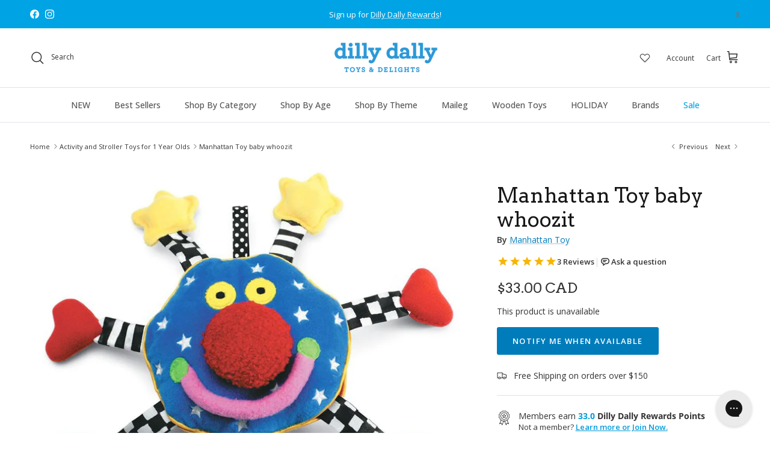

--- FILE ---
content_type: text/html; charset=utf-8
request_url: https://dillydallykids.ca/collections/activity-and-stroller-toys-for-1-year-olds/products/baby-whoozit
body_size: 80741
content:
<!doctype html>
<html class="no-js" lang="en" dir="ltr">
<head>
<!-- Start of Shoplift scripts -->
<!-- 2025-02-26T23:45:02.0453665Z -->
<style>.shoplift-hide { opacity: 0 !important; }</style>
<script type="text/javascript">(function(rootPath, template, themeRole, themeId, isThemePreview){ /* Generated on 2025-03-06T18:45:01.4905535Z */var N=Object.defineProperty;var j=(m,p,u)=>p in m?N(m,p,{enumerable:!0,configurable:!0,writable:!0,value:u}):m[p]=u;var l=(m,p,u)=>j(m,typeof p!="symbol"?p+"":p,u);(function(){"use strict";var m=" daum[ /]| deusu/| yadirectfetcher|(?:^|[^g])news(?!sapphire)|(?<! (?:channel/|google/))google(?!(app|/google| pixel))|(?<! cu)bots?(?:\\b|_)|(?<!(?: ya| yandex|^job|inapp;) ?)search|(?<!(?:lib))http|(?<![hg]m)score|@[a-z][\\w-]+\\.|\\(\\)|\\.com|\\b\\d{13}\\b|^<|^[\\w \\.\\-\\(?:\\):]+(?:/v?\\d+(?:\\.\\d+)?(?:\\.\\d{1,10})*?)?(?:,|$)|^[^ ]{50,}$|^\\d+\\b|^\\w+/[\\w\\(\\)]*$|^active|^ad muncher|^amaya|^avsdevicesdk/|^biglotron|^bot|^bw/|^clamav[ /]|^client/|^cobweb/|^custom|^ddg[_-]android|^discourse|^dispatch/\\d|^downcast/|^duckduckgo|^facebook|^getright/|^gozilla/|^hobbit|^hotzonu|^hwcdn/|^jeode/|^jetty/|^jigsaw|^microsoft bits|^movabletype|^mozilla/\\d\\.\\d \\(compatible;?\\)$|^mozilla/\\d\\.\\d \\w*$|^navermailapp|^netsurf|^offline|^owler|^postman|^python|^rank|^read|^reed|^rest|^rss|^snapchat|^space bison|^svn|^swcd |^taringa|^thumbor/|^track|^valid|^w3c|^webbandit/|^webcopier|^wget|^whatsapp|^wordpress|^xenu link sleuth|^yahoo|^yandex|^zdm/\\d|^zoom marketplace/|^{{.*}}$|admin|analyzer|archive|ask jeeves/teoma|bit\\.ly/|bluecoat drtr|browsex|burpcollaborator|capture|catch|check|chrome-lighthouse|chromeframe|classifier|clean|cloud|crawl|cypress/|dareboost|datanyze|dejaclick|detect|dmbrowser|download|evc-batch/|feed|firephp|gomezagent|headless|httrack|hubspot marketing grader|hydra|ibisbrowser|images|insight|inspect|iplabel|ips-agent|java(?!;)|library|mail\\.ru/|manager|measure|neustar wpm|node|nutch|offbyone|optimize|pageburst|pagespeed|parser|perl|phantomjs|pingdom|powermarks|preview|proxy|ptst[ /]\\d|reputation|resolver|retriever|rexx;|rigor|rss\\b|scan|scrape|server|sogou|sparkler/|speedcurve|spider|splash|statuscake|synapse|synthetic|tools|torrent|trace|transcoder|url|virtuoso|wappalyzer|watch|webglance|webkit2png|whatcms/|zgrab",p=/bot|spider|crawl|http|lighthouse/i,u;function I(){if(u instanceof RegExp)return u;try{u=new RegExp(m,"i")}catch{u=p}return u}function A(r){return!!r&&I().test(r)}class v{constructor(){l(this,"timestamp");this.timestamp=new Date}}class P extends v{constructor(e,s,i){super();l(this,"type");l(this,"testId");l(this,"hypothesisId");this.type=3,this.testId=e,this.hypothesisId=s,this.timestamp=i}}class x extends v{constructor(e){super();l(this,"type");l(this,"path");this.type=4,this.path=e}}class E extends v{constructor(e){super();l(this,"type");l(this,"cart");this.type=5,this.cart=e}}class w extends Error{constructor(){super();l(this,"isBot");this.isBot=!0}}function L(r,t,e){for(const s of t.selectors){const i=r.querySelectorAll(s.cssSelector);for(let o=0;o<i.length;o++)e(t.testId,t.hypothesisId)}S(r,t,(s,i,o,n,a)=>a(i,o),e)}function H(r,t,e){for(const s of t.selectors)b(r,t.testId,t.hypothesisId,s,e??(()=>{}));S(r,t,b,e??(()=>{}))}function V(r){return r.urlPatterns.reduce((t,e)=>{switch(e.operator){case"contains":return t+`.*${e}.*`;case"endsWith":return t+`.*${e}`;case"startsWith":return t+`${e}.*`}},"")}function S(r,t,e,s){new MutationObserver(()=>{for(const o of t.selectors)e(r,t.testId,t.hypothesisId,o,s)}).observe(r.documentElement,{childList:!0,subtree:!0})}function b(r,t,e,s,i){const o=r.querySelectorAll(s.cssSelector);for(let n=0;n<o.length;n++){let a=o.item(n);if(a instanceof HTMLElement&&a.dataset.shoplift!==""){a.dataset.shoplift="";for(const c of s.actions.sort(O))a=R(r,s.cssSelector,a,c)}}return o.length>0&&i?(i(t,e),!0):!1}function R(r,t,e,s){switch(s.type){case"innerHtml":e.innerHTML=s.value;break;case"attribute":q(e,s.scope,s.value);break;case"css":F(r,t,s.value);break;case"js":M(r,e,s);break;case"copy":return _(e);case"remove":$(e);break;case"move":D(e,parseInt(s.value));break}return e}function q(r,t,e){r.setAttribute(t,e)}function F(r,t,e){var i;const s=r.createElement("style");s.innerHTML=`${t} { ${e} }`,(i=r.getElementsByTagName("head")[0])==null||i.appendChild(s)}function M(r,t,e){Function("document","element",`use strict; ${e.value}`)(r,t)}function _(r){const t=r.cloneNode(!0);if(!r.parentNode)throw"Can't copy node outside of DOM";return r.parentNode.insertBefore(t,r.nextSibling),t}function $(r){r.remove()}function D(r,t){if(t===0)return;const e=Array.prototype.slice.call(r.parentElement.children).indexOf(r),s=Math.min(Math.max(e+t,0),r.parentElement.children.length-1);r.parentElement.children.item(s).insertAdjacentElement(t>0?"afterend":"beforebegin",r)}function O(r,t){return k(r)-k(t)}function k(r){return r.type==="copy"||r.type==="remove"?0:1}function g(r,t){return typeof t=="string"&&/\d{4}-\d{2}-\d{2}T\d{2}:\d{2}:\d{2}.\d+(?:Z|[+-]\d+)/.test(t)?new Date(t):t}function T(r,t){return t}class z{constructor(t,e,s,i,o,n,a,c,h,d){l(this,"skipScriptSessionKey","Shoplift_SkipScript");l(this,"essentialSessionKey","Shoplift_Essential");l(this,"analyticsSessionKey","Shoplift_Analytics");l(this,"legacySessionKey");l(this,"cssHideClass");l(this,"testConfigs");l(this,"inactiveTestConfigs");l(this,"testsFilteredByAudience");l(this,"sendPageView");l(this,"shopliftDebug");l(this,"useGtag");l(this,"getCountryTimeout");l(this,"state");l(this,"shopifyAnalyticsId");l(this,"cookie",document.cookie);l(this,"isSyncing",!1);l(this,"fetch");l(this,"localStorageSet");l(this,"localStorageGet");l(this,"urlParams",new URLSearchParams(window.location.search));l(this,"device");this.shop=t,this.host=e,this.eventHost=s,this.legacySessionKey=`SHOPLIFT_SESSION_${this.shop}`,this.cssHideClass=i?"shoplift-hide":"",this.testConfigs=h.map(y=>({...y,startAt:new Date(y.startAt),statusHistory:y.statusHistory.map(C=>({...C,createdAt:new Date(C.createdAt)}))})),this.inactiveTestConfigs=d,this.sendPageView=!!o,this.shopliftDebug=n===!0,this.useGtag=a===!0,this.fetch=window.fetch.bind(window),this.localStorageSet=window.localStorage.setItem.bind(window.localStorage),this.localStorageGet=window.localStorage.getItem.bind(window.localStorage);const f=this.getDeviceType();this.device=f!=="tablet"?f:"mobile",this.state=this.loadState(),this.shopifyAnalyticsId=this.getShopifyAnalyticsId(),this.testsFilteredByAudience=h.filter(y=>y.status=="active"),this.getCountryTimeout=c===1000?1e3:c,this.log("State Loaded",JSON.stringify(this.state))}async init(){try{if(this.log("Shoplift script initializing"),window.Shopify&&window.Shopify.designMode){this.log("Skipping script for design mode");return}if(window.location.href.includes("slScreenshot=true")){this.log("Skipping script for screenshot"),this.setShoplift();return}if(window.location.href.includes("slSessionSkipScript=true")){this.log("Skipping script and persisting to session storage"),sessionStorage.setItem(this.skipScriptSessionKey,"true"),this.setShoplift();return}if(sessionStorage.getItem(this.skipScriptSessionKey)){this.log("Skipping script from session storage"),this.setShoplift();return}if(window.location.hostname.endsWith(".shopifypreview.com")||window.location.hostname.endsWith(".edgemesh.com")){this.log("Skipping script for preview");return}if(window.location.href.includes("isShopliftMerchant")){const e=this.urlParams.get("isShopliftMerchant")==="true";this.log("Setting merchant session to %s",e),this.state.essential.isMerchant=e,this.persistEssentialState()}if(A(navigator.userAgent)||(this.shopifyAnalyticsId=this.getShopifyAnalyticsId(),this.monitorConsentChange(),this.checkForThemePreview()))return;if(await this.refreshVisitor(this.shopifyAnalyticsId),await this.handleVisitorTest()){this.log("Redirecting for visitor test");return}this.setShoplift(),this.showPage(),await this.finalize(),console.log("SHOPLIFT SCRIPT INITIALIZED!")}catch(t){if(t instanceof w)return;throw t}finally{typeof window.shoplift!="object"&&(window.shoplift={isHypothesisActive:async t=>!1,setAnalyticsConsent:t=>{throw"Shoplift not initialized"},getVisitorData:()=>{throw"Shoplift not initialized"}})}}async finalize(){const t=await this.getCartState();t!==null&&this.queueCartUpdate(t),this.pruneStateAndSave(),await this.syncAllEvents()}setShoplift(){this.log("Setting up public API");const e=this.urlParams.get("slVariant")==="true",s=e?null:this.urlParams.get("slVariant");window.shoplift={isHypothesisActive:async i=>{if(this.log("Script checking variant for hypothesis '%s'",i),e)return this.log("Forcing variant for hypothesis '%s'",i),!0;if(s!==null)return this.log("Forcing hypothesis '%s'",s),i===s;const o=this.testConfigs.find(a=>a.hypotheses.some(c=>c.id===i));if(!o)return this.log("No test found for hypothesis '%s'",i),!1;const n=this.state.essential.visitorTests.find(a=>a.testId===o.id);return n?(this.log("Active visitor test found",i),n.hypothesisId===i):(await this.manuallySplitVisitor(o),this.testConfigs.some(a=>a.hypotheses.some(c=>c.id===i&&this.state.essential.visitorTests.some(h=>h.hypothesisId===c.id))))},setAnalyticsConsent:async i=>{await this.onConsentChange(i,!0)},getVisitorData:()=>({visitor:this.state.analytics.visitor,visitorTests:this.state.essential.visitorTests.filter(i=>!i.isInvalid).map(i=>{const{shouldSendToGa:o,...n}=i;return n})})}}async manuallySplitVisitor(t){this.log("Starting manual split for test '%s'",t.id),await this.handleVisitorTest([t]),this.saveState(),this.syncAllEvents()}async handleVisitorTest(t){await this.filterTestsByAudience(this.testConfigs,this.state.analytics.visitor??this.buildBaseVisitor(),this.state.essential.visitorTests);let e=t?t.filter(i=>this.testsFilteredByAudience.some(o=>o.id===i.id)):this.testsForUrl(this.testsFilteredByAudience);if(e.length>0){this.log("Existing visitor on test page");const i=this.getCurrentVisitorHypothesis(e);if(i){this.log("Found current visitor test");const c=this.considerRedirect(i);return c&&(this.log("Redirecting for current visitor test"),this.redirect(i)),c}this.log("No active test relation for test page");const o=this.testsForUrl(this.inactiveTestConfigs.filter(c=>this.testIsPaused(c)&&c.hypotheses.some(h=>this.state.essential.visitorTests.some(d=>d.hypothesisId===h.id)))).map(c=>c.id);if(o.length>0)return this.log("Visitor has paused tests for test page, skipping test assignment: %o",o),!1;if(this.hasThemeAndOtherTestTypes(this.testsFilteredByAudience)){this.log("Store has both theme and non-theme tests");const c=this.visitorActiveTestType();this.log("Current visitor test type is '%s'",c);let h;switch(c){case"templateOrUrlRedirect":this.log("Filtering to non-theme tests"),h=d=>d!=="theme";break;case"theme":this.log("Filtering to theme tests"),h=d=>d==="theme";break;case null:h=Math.random()>.5?(this.log("Filtering to theme tests"),d=>d==="theme"):(this.log("Filtering to non-theme tests"),d=>d!=="theme");break}e=e.filter(d=>d.hypotheses.some(f=>f.isControl&&h(f.type)))}if(e.length===0)return this.log("No tests found"),!1;const n=e[Math.floor(Math.random()*e.length)],a=this.pickHypothesis(n);if(a){this.log("Adding local visitor to test '%s', hypothesis '%s'",n.id,a.id),this.queueAddVisitorToTest(n.id,a);const c=this.considerRedirect(a);return c&&(this.log("Redirecting for new test"),this.redirect(a)),c}this.log("No hypothesis found")}return this.includeInDomTests(),!1}includeInDomTests(){const t=this.getDomTestsForCurrentUrl(),e=this.getVisitorDomHypothesis(t);for(const s of t){this.log("Evaluating dom test '%s'",s.id);const o=e.find(n=>s.hypotheses.some(a=>n.id===a.id))??this.pickHypothesis(s);if(!o){this.log("Failed to pick hypothesis for test");continue}if(o.isControl){this.log("Test has no dom actions to take, detect selector for test inclusion");const n=s.hypotheses.filter(a=>a.id!==o.id).flatMap(a=>{var c;return((c=a.domSelectors)==null?void 0:c.map(h=>({...h,testId:s.id})))??[]});n.length>0&&L(document,{testId:s.id,hypothesisId:o.id,selectors:n},a=>{this.queueAddVisitorToTest(a,o),this.syncAllEvents()});continue}if(!o.domSelectors||o.domSelectors.length===0){this.log("No selectors found, skipping hypothesis");continue}this.log("Watching for selectors"),H(document,{testId:s.id,hypothesisId:o.id,selectors:o.domSelectors},n=>{this.queueAddVisitorToTest(n,o),this.syncAllEvents()})}}considerRedirect(t){if(this.log("Considering redirect for hypothesis '%s'",t.id),t.isControl)return this.log("Skipping redirect for control"),!1;if(t.type==="basicScript"||t.type==="manualScript")return this.log("Skipping redirect for script test"),!1;const e=this.state.essential.visitorTests.find(n=>n.hypothesisId===t.id),s=new URL(window.location.toString()),o=new URLSearchParams(window.location.search).get("view");if(t.type==="theme"){if(!(t.themeId===themeId)){if(this.log("Theme id '%s' is not hypothesis theme ID '%s'",t.themeId,themeId),e&&e.themeId!==t.themeId&&(e.themeId===themeId||!this.isThemePreview()))this.log("On old theme, redirecting and updating local visitor"),e.themeId=t.themeId;else if(this.isThemePreview())return this.log("On non-test theme, skipping redirect"),!1;return this.log("Hiding page to redirect for theme test"),this.hidePage(),!0}return!1}else if(t.type!=="dom"&&t.affix!==template.suffix&&t.affix!==o||t.redirectPath&&!s.pathname.endsWith(t.redirectPath))return this.log("Hiding page to redirect for template test"),this.hidePage(),!0;return this.log("Not redirecting"),!1}redirect(t){if(this.log("Redirecting to hypothesis '%s'",t.id),t.isControl)return;const e=new URL(window.location.toString());if(e.searchParams.delete("view"),t.redirectPath){const s=RegExp("^(/w{2}-w{2})/").exec(e.pathname);if(s&&s.length>1){const i=s[1];e.pathname=`${i}${t.redirectPath}`}else e.pathname=t.redirectPath}else t.type==="theme"?(e.searchParams.set("_ab","0"),e.searchParams.set("_fd","0"),e.searchParams.set("_sc","1"),e.searchParams.set("preview_theme_id",t.themeId.toString())):t.type!=="urlRedirect"&&e.searchParams.set("view",t.affix);this.queueRedirect(e)}async refreshVisitor(t){if(console.log(`${t}:${this.state.essential.isFirstLoad}:${this.testConfigs.some(s=>s.visitorOption!=="all")}`),t===null||!this.state.essential.isFirstLoad||!this.testConfigs.some(s=>s.visitorOption!=="all"))return;this.hidePage();const e=await this.getVisitor(t);e&&e.id&&this.updateLocalVisitor(e)}buildBaseVisitor(){return{shopifyAnalyticsId:this.shopifyAnalyticsId,device:this.device,country:null,...this.state.essential.initialState}}getInitialState(){const t=this.getUTMValue("utm_source")??"",e=this.getUTMValue("utm_medium")??"",s=this.getUTMValue("utm_campaign")??"",i=this.getUTMValue("utm_content")??"",o=window.document.referrer,n=this.device;return{createdAt:new Date,utmSource:t,utmMedium:e,utmCampaign:s,utmContent:i,referrer:o,device:n}}checkForThemePreview(){return this.log("Checking for theme preview"),this.isThemePreview()?this.state.essential.isMerchant?(this.log("Merchant previewing theme"),this.clearThemeBar(!0,!1,this.state),!0):this.state.essential.visitorTests.some(t=>{var e;return t.isThemeTest&&((e=this.getHypothesis(t.hypothesisId))==null?void 0:e.themeId)===themeId})?(this.log("On active theme test, removing theme bar"),this.clearThemeBar(!1,!0,this.state),!1):this.state.essential.visitorTests.some(t=>t.isThemeTest&&!this.getHypothesis(t.hypothesisId)&&(t.themeId==null||t.themeId===themeId))?(this.log("Visitor is on an inactive theme test, redirecting to main theme"),this.redirectToMainTheme(),!0):this.state.essential.isFirstLoad&&this.testConfigs.some(t=>t.hypotheses.some(e=>e.themeId===themeId))?(this.log("No visitor found for active theme test, redirecting to main theme"),this.redirectToMainTheme(),!0):this.inactiveTestConfigs.some(t=>t.hypotheses.some(e=>e.themeId===themeId))?(this.log("Current theme is an inactive theme test, redirecting to main theme"),this.redirectToMainTheme(),!0):this.testConfigs.some(t=>t.hypotheses.some(e=>e.themeId===themeId))?(this.log("Falling back to clearing theme bar"),this.clearThemeBar(!1,!0,this.state),!1):(this.log("No tests on current theme, skipping script"),this.clearThemeBar(!0,!1,this.state),!0):(this.log("Not on theme preview"),this.clearThemeBar(!0,!1,this.state),!1)}redirectToMainTheme(){this.hidePage();const t=new URL(window.location.toString());t.searchParams.set("preview_theme_id",""),this.queueRedirect(t)}testsForUrl(t){const e=new URL(window.location.href),s=this.typeFromTemplate();return t.filter(i=>i.hypotheses.some(o=>o.type!=="dom"&&(o.isControl&&o.type===s&&o.affix===template.suffix||o.type==="theme"||o.isControl&&o.type==="urlRedirect"&&o.redirectPath&&e.pathname.endsWith(o.redirectPath)||o.type==="basicScript"))&&(i.ignoreTestViewParameterEnforcement||!e.searchParams.has("view")||i.hypotheses.map(o=>o.affix).includes(e.searchParams.get("view")??"")))}domTestsForUrl(t){const e=new URL(window.location.href);return t.filter(s=>s.hypotheses.some(i=>i.type==="dom"&&i.domSelectors&&i.domSelectors.some(o=>new RegExp(V(o)).test(e.toString()))))}async filterTestsByAudience(t,e,s){const i=[];let o=e.country;!o&&t.some(n=>n.requiresCountry&&!s.some(a=>a.testId===n.id))&&(this.log("Hiding page to check geoip"),this.hidePage(),o=await this.makeJsonRequest({method:"get",url:`${this.eventHost}/api/v0/visitors/get-country`,signal:AbortSignal.timeout(this.getCountryTimeout)}).catch(n=>(this.log("Error getting country",n),null)));for(const n of t){this.log("Checking audience for test '%s'",n.id);const a=this.visitorCreatedDuringTestActive(n.statusHistory);(s.some(h=>h.testId===n.id&&(n.device==="all"||n.device===e.device&&n.device===this.device))||this.isTargetAudience(n,e,a,o))&&(this.log("Visitor is in audience for test '%s'",n.id),i.push(n))}this.testsFilteredByAudience=i}isTargetAudience(t,e,s,i){const o=this.getChannel(e);return(t.device==="all"||t.device===e.device&&t.device===this.device)&&(t.visitorOption==="all"||t.visitorOption==="new"&&s||t.visitorOption==="returning"&&!s)&&(t.targetAudiences.length===0||t.targetAudiences.reduce((n,a)=>n||a.reduce((c,h)=>c&&h(e,s,o,i),!0),!1))}visitorCreatedDuringTestActive(t){let e="";for(const s of t){if(this.state.analytics.visitor!==null&&this.state.analytics.visitor.createdAt<s.createdAt||this.state.essential.initialState.createdAt<s.createdAt)break;e=s.status}return e==="active"}getDomTestsForCurrentUrl(){return this.domTestsForUrl(this.testsFilteredByAudience)}getCurrentVisitorHypothesis(t){return t.flatMap(e=>e.hypotheses).find(e=>e.type!=="dom"&&this.state.essential.visitorTests.some(s=>s.hypothesisId===e.id))}getVisitorDomHypothesis(t){return t.flatMap(e=>e.hypotheses).filter(e=>e.type==="dom"&&this.state.essential.visitorTests.some(s=>s.hypothesisId===e.id))}getHypothesis(t){return this.testConfigs.filter(e=>e.hypotheses.some(s=>s.id===t)).map(e=>e.hypotheses.find(s=>s.id===t))[0]}hasThemeTest(t){return t.some(e=>e.hypotheses.some(s=>s.type==="theme"))}hasTestThatIsNotThemeTest(t){return t.some(e=>e.hypotheses.some(s=>s.type!=="theme"&&s.type!=="dom"))}hasThemeAndOtherTestTypes(t){return this.hasThemeTest(t)&&this.hasTestThatIsNotThemeTest(t)}testIsPaused(t){return t.status==="paused"||t.status==="incompatible"||t.status==="suspended"}visitorActiveTestType(){const t=this.state.essential.visitorTests.filter(e=>this.testConfigs.some(s=>s.hypotheses.some(i=>i.id==e.hypothesisId)));return t.length===0?null:t.some(e=>e.isThemeTest)?"theme":"templateOrUrlRedirect"}pickHypothesis(t){let e=Math.random();const s=t.hypotheses.reduce((o,n)=>o+n.visitorCount,0);return t.hypotheses.sort((o,n)=>o.isControl?n.isControl?0:-1:n.isControl?1:0).reduce((o,n)=>{if(o!==null)return o;const c=t.hypotheses.reduce((h,d)=>h&&d.visitorCount>20,!0)?n.visitorCount/s-n.trafficPercentage:0;return e<=n.trafficPercentage-c?n:(e-=n.trafficPercentage,null)},null)}typeFromTemplate(){switch(template.type){case"collection-list":return"collectionList";case"page":return"landing";case"article":case"blog":case"cart":case"collection":case"index":case"product":case"search":return template.type;default:return null}}queueRedirect(t){this.saveState(),window.setTimeout(()=>window.location.assign(t),0)}async syncAllEvents(){const t=async()=>{if(this.isSyncing){window.setTimeout(()=>void(async()=>await t())(),500);return}try{this.isSyncing=!0,await this.syncEvents(),this.syncGAEvents()}finally{this.isSyncing=!1}};await t()}async syncEvents(){var s,i;if(!this.state.essential.consentApproved||!this.shopifyAnalyticsId||this.state.analytics.queue.length===0)return;const t=this.state.analytics.queue.length,e=this.state.analytics.queue.splice(0,t);this.log("Syncing %s events",t);try{const o={shop:this.shop,visitorDetails:{shopifyAnalyticsId:this.shopifyAnalyticsId,device:((s=this.state.analytics.visitor)==null?void 0:s.device)??this.device,country:((i=this.state.analytics.visitor)==null?void 0:i.country)??null,...this.state.essential.initialState},events:this.state.essential.visitorTests.filter(a=>!a.isInvalid&&!a.isSaved).map(a=>new P(a.testId,a.hypothesisId,a.createdAt)).concat(e)},n=await this.sendEvents(o);n!==null&&this.updateLocalVisitor(n)}catch{this.state.analytics.queue.splice(0,0,...e)}finally{this.saveState()}}syncGAEvents(){if(!this.useGtag||!this.state.essential.consentApproved)return;const t=this.state.essential.visitorTests.filter(e=>e.shouldSendToGa);this.log("Syncing %s ga events",length);try{for(const e of t)this.sendGtagEvent(e.testId,e.hypothesisId),e.shouldSendToGa=!1}catch(e){this.log("Failed sending event to gtag",e)}finally{this.persistEssentialState()}}sendGtagEvent(t,e){this.log("Sending gtag event for",t,e);const s={exp_variant_string:`SL-${t}-${e}`};this.shopliftDebug&&Object.assign(s,{debug_mode:!0}),typeof window.gtag=="function"?gtag("event","experience_impression",s):(this.log("gtag not found, pushing to dataLayer"),window.dataLayer=window.dataLayer||[],window.dataLayer.push({event:"experience_impression",...s}))}updateLocalVisitor(t){let e;({visitorTests:e,...this.state.analytics.visitor}=t);for(const s of this.state.essential.visitorTests.filter(i=>!e.some(o=>o.testId===i.testId)))s.isSaved=!0,s.isInvalid=!0;for(const s of e)this.state.essential.visitorTests.some(o=>o.testId===s.testId)||this.state.essential.visitorTests.push(s);this.state.analytics.visitor.storedAt=new Date}async getVisitor(t){try{return await this.makeJsonRequest({method:"get",url:`${this.eventHost}/api/v0/visitors/by-key/${this.shop}/${t}`})}catch{return null}}async sendEvents(t){return await this.makeJsonRequest({method:"post",url:`${this.eventHost}/api/v0/events`,data:JSON.stringify(t)})}async getRemoteVisitor(t){return await this.makeJsonRequest({method:"get",url:`${this.eventHost}/api/v0/visitors/${t}`})}async updateShopifyAnalyticsId(t,e){return await this.makeJsonRequest({method:"put",url:`${this.eventHost}/api/v0/visitors/${t}`,data:JSON.stringify({shop:this.shop,shopifyAnalyticsId:e})})}getUTMValue(t){const s=decodeURIComponent(window.location.search.substring(1)).split("&");for(let i=0;i<s.length;i++){const o=s[i].split("=");if(o[0]===t)return o[1]||null}return null}hidePage(){this.log("Hiding page"),this.cssHideClass&&!window.document.documentElement.classList.contains(this.cssHideClass)&&(window.document.documentElement.classList.add(this.cssHideClass),setTimeout(this.removeAsyncHide(this.cssHideClass),2e3))}showPage(){this.cssHideClass&&this.removeAsyncHide(this.cssHideClass)()}getDeviceType(){function t(){let s=!1;return function(i){(/(android|bb\d+|meego).+mobile|avantgo|bada\/|blackberry|blazer|compal|elaine|fennec|hiptop|iemobile|ip(hone|od)|iris|kindle|lge |maemo|midp|mmp|mobile.+firefox|netfront|opera m(ob|in)i|palm( os)?|phone|p(ixi|re)\/|plucker|pocket|psp|series(4|6)0|symbian|treo|up\.(browser|link)|vodafone|wap|windows ce|xda|xiino/i.test(i)||/1207|6310|6590|3gso|4thp|50[1-6]i|770s|802s|a wa|abac|ac(er|oo|s\-)|ai(ko|rn)|al(av|ca|co)|amoi|an(ex|ny|yw)|aptu|ar(ch|go)|as(te|us)|attw|au(di|\-m|r |s )|avan|be(ck|ll|nq)|bi(lb|rd)|bl(ac|az)|br(e|v)w|bumb|bw\-(n|u)|c55\/|capi|ccwa|cdm\-|cell|chtm|cldc|cmd\-|co(mp|nd)|craw|da(it|ll|ng)|dbte|dc\-s|devi|dica|dmob|do(c|p)o|ds(12|\-d)|el(49|ai)|em(l2|ul)|er(ic|k0)|esl8|ez([4-7]0|os|wa|ze)|fetc|fly(\-|_)|g1 u|g560|gene|gf\-5|g\-mo|go(\.w|od)|gr(ad|un)|haie|hcit|hd\-(m|p|t)|hei\-|hi(pt|ta)|hp( i|ip)|hs\-c|ht(c(\-| |_|a|g|p|s|t)|tp)|hu(aw|tc)|i\-(20|go|ma)|i230|iac( |\-|\/)|ibro|idea|ig01|ikom|im1k|inno|ipaq|iris|ja(t|v)a|jbro|jemu|jigs|kddi|keji|kgt( |\/)|klon|kpt |kwc\-|kyo(c|k)|le(no|xi)|lg( g|\/(k|l|u)|50|54|\-[a-w])|libw|lynx|m1\-w|m3ga|m50\/|ma(te|ui|xo)|mc(01|21|ca)|m\-cr|me(rc|ri)|mi(o8|oa|ts)|mmef|mo(01|02|bi|de|do|t(\-| |o|v)|zz)|mt(50|p1|v )|mwbp|mywa|n10[0-2]|n20[2-3]|n30(0|2)|n50(0|2|5)|n7(0(0|1)|10)|ne((c|m)\-|on|tf|wf|wg|wt)|nok(6|i)|nzph|o2im|op(ti|wv)|oran|owg1|p800|pan(a|d|t)|pdxg|pg(13|\-([1-8]|c))|phil|pire|pl(ay|uc)|pn\-2|po(ck|rt|se)|prox|psio|pt\-g|qa\-a|qc(07|12|21|32|60|\-[2-7]|i\-)|qtek|r380|r600|raks|rim9|ro(ve|zo)|s55\/|sa(ge|ma|mm|ms|ny|va)|sc(01|h\-|oo|p\-)|sdk\/|se(c(\-|0|1)|47|mc|nd|ri)|sgh\-|shar|sie(\-|m)|sk\-0|sl(45|id)|sm(al|ar|b3|it|t5)|so(ft|ny)|sp(01|h\-|v\-|v )|sy(01|mb)|t2(18|50)|t6(00|10|18)|ta(gt|lk)|tcl\-|tdg\-|tel(i|m)|tim\-|t\-mo|to(pl|sh)|ts(70|m\-|m3|m5)|tx\-9|up(\.b|g1|si)|utst|v400|v750|veri|vi(rg|te)|vk(40|5[0-3]|\-v)|vm40|voda|vulc|vx(52|53|60|61|70|80|81|83|85|98)|w3c(\-| )|webc|whit|wi(g |nc|nw)|wmlb|wonu|x700|yas\-|your|zeto|zte\-/i.test(i.substr(0,4)))&&(s=!0)}(navigator.userAgent||navigator.vendor),s}function e(){let s=!1;return function(i){(/android|ipad|playbook|silk/i.test(i)||/1207|6310|6590|3gso|4thp|50[1-6]i|770s|802s|a wa|abac|ac(er|oo|s\-)|ai(ko|rn)|al(av|ca|co)|amoi|an(ex|ny|yw)|aptu|ar(ch|go)|as(te|us)|attw|au(di|\-m|r |s )|avan|be(ck|ll|nq)|bi(lb|rd)|bl(ac|az)|br(e|v)w|bumb|bw\-(n|u)|c55\/|capi|ccwa|cdm\-|cell|chtm|cldc|cmd\-|co(mp|nd)|craw|da(it|ll|ng)|dbte|dc\-s|devi|dica|dmob|do(c|p)o|ds(12|\-d)|el(49|ai)|em(l2|ul)|er(ic|k0)|esl8|ez([4-7]0|os|wa|ze)|fetc|fly(\-|_)|g1 u|g560|gene|gf\-5|g\-mo|go(\.w|od)|gr(ad|un)|haie|hcit|hd\-(m|p|t)|hei\-|hi(pt|ta)|hp( i|ip)|hs\-c|ht(c(\-| |_|a|g|p|s|t)|tp)|hu(aw|tc)|i\-(20|go|ma)|i230|iac( |\-|\/)|ibro|idea|ig01|ikom|im1k|inno|ipaq|iris|ja(t|v)a|jbro|jemu|jigs|kddi|keji|kgt( |\/)|klon|kpt |kwc\-|kyo(c|k)|le(no|xi)|lg( g|\/(k|l|u)|50|54|\-[a-w])|libw|lynx|m1\-w|m3ga|m50\/|ma(te|ui|xo)|mc(01|21|ca)|m\-cr|me(rc|ri)|mi(o8|oa|ts)|mmef|mo(01|02|bi|de|do|t(\-| |o|v)|zz)|mt(50|p1|v )|mwbp|mywa|n10[0-2]|n20[2-3]|n30(0|2)|n50(0|2|5)|n7(0(0|1)|10)|ne((c|m)\-|on|tf|wf|wg|wt)|nok(6|i)|nzph|o2im|op(ti|wv)|oran|owg1|p800|pan(a|d|t)|pdxg|pg(13|\-([1-8]|c))|phil|pire|pl(ay|uc)|pn\-2|po(ck|rt|se)|prox|psio|pt\-g|qa\-a|qc(07|12|21|32|60|\-[2-7]|i\-)|qtek|r380|r600|raks|rim9|ro(ve|zo)|s55\/|sa(ge|ma|mm|ms|ny|va)|sc(01|h\-|oo|p\-)|sdk\/|se(c(\-|0|1)|47|mc|nd|ri)|sgh\-|shar|sie(\-|m)|sk\-0|sl(45|id)|sm(al|ar|b3|it|t5)|so(ft|ny)|sp(01|h\-|v\-|v )|sy(01|mb)|t2(18|50)|t6(00|10|18)|ta(gt|lk)|tcl\-|tdg\-|tel(i|m)|tim\-|t\-mo|to(pl|sh)|ts(70|m\-|m3|m5)|tx\-9|up(\.b|g1|si)|utst|v400|v750|veri|vi(rg|te)|vk(40|5[0-3]|\-v)|vm40|voda|vulc|vx(52|53|60|61|70|80|81|83|85|98)|w3c(\-| )|webc|whit|wi(g |nc|nw)|wmlb|wonu|x700|yas\-|your|zeto|zte\-/i.test(i.substr(0,4)))&&(s=!0)}(navigator.userAgent||navigator.vendor),s}return t()?"mobile":e()?"tablet":"desktop"}removeAsyncHide(t){return()=>{t&&window.document.documentElement.classList.remove(t)}}async getCartState(){try{let t=await this.makeJsonRequest({method:"get",url:`${window.location.origin}/cart.js`});return t===null?null:(t.note===null&&(t=await this.makeJsonRequest({method:"post",url:`${window.location.origin}/cart/update.js`,data:JSON.stringify({note:""})})),t)}catch(t){return this.log("Error sending cart info",t),null}}async makeJsonRequest(t){const e=await this.makeRequest(t);return e===null?null:JSON.parse(await e.text(),g)}async makeRequest(t){const{url:e,method:s,headers:i,data:o,signal:n}=t,a=new Headers;if(i)for(const h in i)a.append(h,i[h]);(!i||!i.Accept)&&a.append("Accept","application/json"),(!i||!i["Content-Type"])&&a.append("Content-Type","application/json"),(this.eventHost.includes("ngrok.io")||this.eventHost.includes("ngrok-free.app"))&&a.append("ngrok-skip-browser-warning","1234");const c=await this.fetch(e,{method:s,headers:a,body:o,signal:n});if(!c.ok){if(c.status===204)return null;if(c.status===422){const h=await c.json();if(typeof h<"u"&&h.isBot)throw new w}throw new Error(`Error sending shoplift request ${c.status}`)}return c}queueAddVisitorToTest(t,e){this.state.essential.visitorTests.some(s=>s.testId===t)||this.state.essential.visitorTests.push({createdAt:new Date,testId:t,hypothesisId:e.id,isThemeTest:e.type==="theme",themeId:e.themeId,isSaved:!1,isInvalid:!1,shouldSendToGa:!0})}queueCartUpdate(t){this.queueEvent(new E(t))}queuePageView(t){this.queueEvent(new x(t))}queueEvent(t){!this.state.essential.consentApproved&&this.state.essential.hasConsentInteraction||this.state.analytics.queue.length>10||this.state.analytics.queue.push(t)}legacyGetLocalStorageVisitor(){const t=this.localStorageGet(this.legacySessionKey);if(t)try{return JSON.parse(t,g)}catch{}return null}pruneStateAndSave(){this.state.essential.visitorTests=this.state.essential.visitorTests.filter(t=>this.testConfigs.some(e=>e.id==t.testId)||this.inactiveTestConfigs.filter(e=>this.testIsPaused(e)).some(e=>e.id===t.testId)),this.saveState()}saveState(){this.persistEssentialState(),this.persistAnalyticsState()}loadState(){const t=this.loadAnalyticsState(),e={analytics:t,essential:this.loadEssentialState(t)},s=this.legacyGetLocalStorageVisitor(),i=this.legacyGetCookieVisitor(),o=[s,i].filter(n=>n!==null).sort((n,a)=>+a.storedAt-+n.storedAt)[0];return e.analytics.visitor===null&&o&&({visitorTests:e.essential.visitorTests,...e.analytics.visitor}=o,e.essential.isFirstLoad=!1,e.essential.initialState={createdAt:o.createdAt,referrer:o.referrer,utmCampaign:o.utmCampaign,utmContent:o.utmContent,utmMedium:o.utmMedium,utmSource:o.utmSource,device:o.device},this.deleteCookie("SHOPLIFT"),this.deleteLocalStorage(this.legacySessionKey)),!e.essential.consentApproved&&e.essential.hasConsentInteraction&&this.deleteLocalStorage(this.analyticsSessionKey),e}loadEssentialState(t){var a;const e=this.loadLocalStorage(this.essentialSessionKey),s=this.loadCookie(this.essentialSessionKey),i=this.getInitialState();(a=t.visitor)!=null&&a.device&&(i.device=t.visitor.device);const o={timestamp:new Date,consentApproved:!1,hasConsentInteraction:!1,debugMode:!1,initialState:i,visitorTests:[],isMerchant:!1,isFirstLoad:!0},n=[e,s].filter(c=>c!==null).sort((c,h)=>+h.timestamp-+c.timestamp)[0]??o;return n.initialState||(t.visitor!==null?n.initialState=t.visitor:(n.initialState=i,n.initialState.createdAt=n.timestamp)),n}loadAnalyticsState(){const t=this.loadLocalStorage(this.analyticsSessionKey),e=this.loadCookie(this.analyticsSessionKey),s={timestamp:new Date,visitor:null,queue:[]};return[t,e].filter(i=>i!==null).sort((i,o)=>+o.timestamp-+i.timestamp)[0]??s}persistEssentialState(){this.log("Persisting essential state"),this.state.essential.isFirstLoad=!1,this.persistLocalStorageState(this.essentialSessionKey,this.state.essential),this.persistCookieState(this.essentialSessionKey,this.state.essential)}persistAnalyticsState(){this.log("Persisting analytics state"),this.state.essential.consentApproved&&(this.persistLocalStorageState(this.analyticsSessionKey,this.state.analytics),this.persistCookieState(this.analyticsSessionKey,this.state.analytics))}loadLocalStorage(t){const e=this.localStorageGet(t);return e===null?null:JSON.parse(e,g)}loadCookie(t){const e=this.getCookie(t);return e===null?null:JSON.parse(e,g)}persistLocalStorageState(t,e){e.timestamp=new Date,this.localStorageSet(t,JSON.stringify(e))}persistCookieState(t,e){e.timestamp=new Date;const s=JSON.stringify(e),i=new Date(new Date().getTime()+864e5*365).toUTCString();document.cookie=`${t}=${s};domain=.${window.location.hostname};path=/;expires=${i};SameSite=Strict;`}deleteCookie(t){const e=new Date(0).toUTCString();document.cookie=`${t}=;domain=.${window.location.hostname};path=/;expires=${e};`}deleteLocalStorage(t){window.localStorage.removeItem(t)}getChannel(t){var s;return((s=[{"name":"cross-network","test":(v) => new RegExp(".*cross-network.*", "i").test(v.utmCampaign)},{"name":"direct","test":(v) => v.utmSource === "" && v.utmMedium === ""},{"name":"paid-shopping","test":(v) => (new RegExp("^(?:Google|IGShopping|aax-us-east\.amazon-adsystem\.com|aax\.amazon-adsystem\.com|alibaba|alibaba\.com|amazon|amazon\.co\.uk|amazon\.com|apps\.shopify\.com|checkout\.shopify\.com|checkout\.stripe\.com|cr\.shopping\.naver\.com|cr2\.shopping\.naver\.com|ebay|ebay\.co\.uk|ebay\.com|ebay\.com\.au|ebay\.de|etsy|etsy\.com|m\.alibaba\.com|m\.shopping\.naver\.com|mercadolibre|mercadolibre\.com|mercadolibre\.com\.ar|mercadolibre\.com\.mx|message\.alibaba\.com|msearch\.shopping\.naver\.com|nl\.shopping\.net|no\.shopping\.net|offer\.alibaba\.com|one\.walmart\.com|order\.shopping\.yahoo\.co\.jp|partners\.shopify\.com|s3\.amazonaws\.com|se\.shopping\.net|shop\.app|shopify|shopify\.com|shopping\.naver\.com|shopping\.yahoo\.co\.jp|shopping\.yahoo\.com|shopzilla|shopzilla\.com|simplycodes\.com|store\.shopping\.yahoo\.co\.jp|stripe|stripe\.com|uk\.shopping\.net|walmart|walmart\.com)$", "i").test(v.utmSource) || new RegExp("^(.*(([^a-df-z]|^)shop|shopping).*)$", "i").test(v.utmCampaign)) && new RegExp("^(.*cp.*|ppc|retargeting|paid.*)$", "i").test(v.utmMedium)},{"name":"paid-search","test":(v) => new RegExp("^(?:360\.cn|alice|aol|ar\.search\.yahoo\.com|ask|at\.search\.yahoo\.com|au\.search\.yahoo\.com|auone|avg|babylon|baidu|biglobe|biglobe\.co\.jp|biglobe\.ne\.jp|bing|br\.search\.yahoo\.com|ca\.search\.yahoo\.com|centrum\.cz|ch\.search\.yahoo\.com|cl\.search\.yahoo\.com|cn\.bing\.com|cnn|co\.search\.yahoo\.com|comcast|conduit|daum|daum\.net|de\.search\.yahoo\.com|dk\.search\.yahoo\.com|dogpile|dogpile\.com|duckduckgo|ecosia\.org|email\.seznam\.cz|eniro|es\.search\.yahoo\.com|espanol\.search\.yahoo\.com|exalead\.com|excite\.com|fi\.search\.yahoo\.com|firmy\.cz|fr\.search\.yahoo\.com|globo|go\.mail\.ru|google|google-play|hk\.search\.yahoo\.com|id\.search\.yahoo\.com|in\.search\.yahoo\.com|incredimail|it\.search\.yahoo\.com|kvasir|lens\.google\.com|lite\.qwant\.com|lycos|m\.baidu\.com|m\.naver\.com|m\.search\.naver\.com|m\.sogou\.com|mail\.rambler\.ru|mail\.yandex\.ru|malaysia\.search\.yahoo\.com|msn|msn\.com|mx\.search\.yahoo\.com|najdi|naver|naver\.com|news\.google\.com|nl\.search\.yahoo\.com|no\.search\.yahoo\.com|ntp\.msn\.com|nz\.search\.yahoo\.com|onet|onet\.pl|pe\.search\.yahoo\.com|ph\.search\.yahoo\.com|pl\.search\.yahoo\.com|play\.google\.com|qwant|qwant\.com|rakuten|rakuten\.co\.jp|rambler|rambler\.ru|se\.search\.yahoo\.com|search-results|search\.aol\.co\.uk|search\.aol\.com|search\.google\.com|search\.smt\.docomo\.ne\.jp|search\.ukr\.net|secureurl\.ukr\.net|seznam|seznam\.cz|sg\.search\.yahoo\.com|so\.com|sogou|sogou\.com|sp-web\.search\.auone\.jp|startsiden|startsiden\.no|suche\.aol\.de|terra|th\.search\.yahoo\.com|tr\.search\.yahoo\.com|tut\.by|tw\.search\.yahoo\.com|uk\.search\.yahoo\.com|ukr|us\.search\.yahoo\.com|virgilio|vn\.search\.yahoo\.com|wap\.sogou\.com|webmaster\.yandex\.ru|websearch\.rakuten\.co\.jp|yahoo|yahoo\.co\.jp|yahoo\.com|yandex|yandex\.by|yandex\.com|yandex\.com\.tr|yandex\.fr|yandex\.kz|yandex\.ru|yandex\.ua|yandex\.uz|zen\.yandex\.ru)$", "i").test(v.utmSource) && new RegExp("^(.*cp.*|ppc|retargeting|paid.*)$", "i").test(v.utmMedium)},{"name":"paid-social","test":(v) => new RegExp("^(?:43things|43things\.com|51\.com|5ch\.net|Hatena|ImageShack|academia\.edu|activerain|activerain\.com|activeworlds|activeworlds\.com|addthis|addthis\.com|airg\.ca|allnurses\.com|allrecipes\.com|alumniclass|alumniclass\.com|ameba\.jp|ameblo\.jp|americantowns|americantowns\.com|amp\.reddit\.com|ancestry\.com|anobii|anobii\.com|answerbag|answerbag\.com|answers\.yahoo\.com|aolanswers|aolanswers\.com|apps\.facebook\.com|ar\.pinterest\.com|artstation\.com|askubuntu|askubuntu\.com|asmallworld\.com|athlinks|athlinks\.com|away\.vk\.com|awe\.sm|b\.hatena\.ne\.jp|baby-gaga|baby-gaga\.com|babyblog\.ru|badoo|badoo\.com|bebo|bebo\.com|beforeitsnews|beforeitsnews\.com|bharatstudent|bharatstudent\.com|biip\.no|biswap\.org|bit\.ly|blackcareernetwork\.com|blackplanet|blackplanet\.com|blip\.fm|blog\.com|blog\.feedspot\.com|blog\.goo\.ne\.jp|blog\.naver\.com|blog\.yahoo\.co\.jp|blogg\.no|bloggang\.com|blogger|blogger\.com|blogher|blogher\.com|bloglines|bloglines\.com|blogs\.com|blogsome|blogsome\.com|blogspot|blogspot\.com|blogster|blogster\.com|blurtit|blurtit\.com|bookmarks\.yahoo\.co\.jp|bookmarks\.yahoo\.com|br\.pinterest\.com|brightkite|brightkite\.com|brizzly|brizzly\.com|business\.facebook\.com|buzzfeed|buzzfeed\.com|buzznet|buzznet\.com|cafe\.naver\.com|cafemom|cafemom\.com|camospace|camospace\.com|canalblog\.com|care\.com|care2|care2\.com|caringbridge\.org|catster|catster\.com|cbnt\.io|cellufun|cellufun\.com|centerblog\.net|chat\.zalo\.me|chegg\.com|chicagonow|chicagonow\.com|chiebukuro\.yahoo\.co\.jp|classmates|classmates\.com|classquest|classquest\.com|co\.pinterest\.com|cocolog-nifty|cocolog-nifty\.com|copainsdavant\.linternaute\.com|couchsurfing\.org|cozycot|cozycot\.com|cross\.tv|crunchyroll|crunchyroll\.com|cyworld|cyworld\.com|cz\.pinterest\.com|d\.hatena\.ne\.jp|dailystrength\.org|deluxe\.com|deviantart|deviantart\.com|dianping|dianping\.com|digg|digg\.com|diigo|diigo\.com|discover\.hubpages\.com|disqus|disqus\.com|dogster|dogster\.com|dol2day|dol2day\.com|doostang|doostang\.com|dopplr|dopplr\.com|douban|douban\.com|draft\.blogger\.com|draugiem\.lv|drugs-forum|drugs-forum\.com|dzone|dzone\.com|edublogs\.org|elftown|elftown\.com|epicurious\.com|everforo\.com|exblog\.jp|extole|extole\.com|facebook|facebook\.com|faceparty|faceparty\.com|fandom\.com|fanpop|fanpop\.com|fark|fark\.com|fb|fb\.me|fc2|fc2\.com|feedspot|feministing|feministing\.com|filmaffinity|filmaffinity\.com|flickr|flickr\.com|flipboard|flipboard\.com|folkdirect|folkdirect\.com|foodservice|foodservice\.com|forums\.androidcentral\.com|forums\.crackberry\.com|forums\.imore\.com|forums\.nexopia\.com|forums\.webosnation\.com|forums\.wpcentral\.com|fotki|fotki\.com|fotolog|fotolog\.com|foursquare|foursquare\.com|free\.facebook\.com|friendfeed|friendfeed\.com|fruehstueckstreff\.org|fubar|fubar\.com|gaiaonline|gaiaonline\.com|gamerdna|gamerdna\.com|gather\.com|geni\.com|getpocket\.com|glassboard|glassboard\.com|glassdoor|glassdoor\.com|godtube|godtube\.com|goldenline\.pl|goldstar|goldstar\.com|goo\.gl|gooblog|goodreads|goodreads\.com|google\+|googlegroups\.com|googleplus|govloop|govloop\.com|gowalla|gowalla\.com|gree\.jp|groups\.google\.com|gulli\.com|gutefrage\.net|habbo|habbo\.com|hi5|hi5\.com|hootsuite|hootsuite\.com|houzz|houzz\.com|hoverspot|hoverspot\.com|hr\.com|hu\.pinterest\.com|hubculture|hubculture\.com|hubpages\.com|hyves\.net|hyves\.nl|ibibo|ibibo\.com|id\.pinterest\.com|identi\.ca|ig|imageshack\.com|imageshack\.us|imvu|imvu\.com|in\.pinterest\.com|insanejournal|insanejournal\.com|instagram|instagram\.com|instapaper|instapaper\.com|internations\.org|interpals\.net|intherooms|intherooms\.com|irc-galleria\.net|is\.gd|italki|italki\.com|jammerdirect|jammerdirect\.com|jappy\.com|jappy\.de|kaboodle\.com|kakao|kakao\.com|kakaocorp\.com|kaneva|kaneva\.com|kin\.naver\.com|l\.facebook\.com|l\.instagram\.com|l\.messenger\.com|last\.fm|librarything|librarything\.com|lifestream\.aol\.com|line|line\.me|linkedin|linkedin\.com|listal|listal\.com|listography|listography\.com|livedoor\.com|livedoorblog|livejournal|livejournal\.com|lm\.facebook\.com|lnkd\.in|m\.blog\.naver\.com|m\.cafe\.naver\.com|m\.facebook\.com|m\.kin\.naver\.com|m\.vk\.com|m\.yelp\.com|mbga\.jp|medium\.com|meetin\.org|meetup|meetup\.com|meinvz\.net|meneame\.net|menuism\.com|messages\.google\.com|messages\.yahoo\.co\.jp|messenger|messenger\.com|mix\.com|mixi\.jp|mobile\.facebook\.com|mocospace|mocospace\.com|mouthshut|mouthshut\.com|movabletype|movabletype\.com|mubi|mubi\.com|my\.opera\.com|myanimelist\.net|myheritage|myheritage\.com|mylife|mylife\.com|mymodernmet|mymodernmet\.com|myspace|myspace\.com|netvibes|netvibes\.com|news\.ycombinator\.com|newsshowcase|nexopia|ngopost\.org|niconico|nicovideo\.jp|nightlifelink|nightlifelink\.com|ning|ning\.com|nl\.pinterest\.com|odnoklassniki\.ru|odnoklassniki\.ua|okwave\.jp|old\.reddit\.com|oneworldgroup\.org|onstartups|onstartups\.com|opendiary|opendiary\.com|oshiete\.goo\.ne\.jp|out\.reddit\.com|over-blog\.com|overblog\.com|paper\.li|partyflock\.nl|photobucket|photobucket\.com|pinboard|pinboard\.in|pingsta|pingsta\.com|pinterest|pinterest\.at|pinterest\.ca|pinterest\.ch|pinterest\.cl|pinterest\.co\.kr|pinterest\.co\.uk|pinterest\.com|pinterest\.com\.au|pinterest\.com\.mx|pinterest\.de|pinterest\.es|pinterest\.fr|pinterest\.it|pinterest\.jp|pinterest\.nz|pinterest\.ph|pinterest\.pt|pinterest\.ru|pinterest\.se|pixiv\.net|pl\.pinterest\.com|playahead\.se|plurk|plurk\.com|plus\.google\.com|plus\.url\.google\.com|pocket\.co|posterous|posterous\.com|pro\.homeadvisor\.com|pulse\.yahoo\.com|qapacity|qapacity\.com|quechup|quechup\.com|quora|quora\.com|qzone\.qq\.com|ravelry|ravelry\.com|reddit|reddit\.com|redux|redux\.com|renren|renren\.com|researchgate\.net|reunion|reunion\.com|reverbnation|reverbnation\.com|rtl\.de|ryze|ryze\.com|salespider|salespider\.com|scoop\.it|screenrant|screenrant\.com|scribd|scribd\.com|scvngr|scvngr\.com|secondlife|secondlife\.com|serverfault|serverfault\.com|shareit|sharethis|sharethis\.com|shvoong\.com|sites\.google\.com|skype|skyrock|skyrock\.com|slashdot\.org|slideshare\.net|smartnews\.com|snapchat|snapchat\.com|social|sociallife\.com\.br|socialvibe|socialvibe\.com|spaces\.live\.com|spoke|spoke\.com|spruz|spruz\.com|ssense\.com|stackapps|stackapps\.com|stackexchange|stackexchange\.com|stackoverflow|stackoverflow\.com|stardoll\.com|stickam|stickam\.com|studivz\.net|suomi24\.fi|superuser|superuser\.com|sweeva|sweeva\.com|t\.co|t\.me|tagged|tagged\.com|taggedmail|taggedmail\.com|talkbiznow|talkbiznow\.com|taringa\.net|techmeme|techmeme\.com|tencent|tencent\.com|tiktok|tiktok\.com|tinyurl|tinyurl\.com|toolbox|toolbox\.com|touch\.facebook\.com|tr\.pinterest\.com|travellerspoint|travellerspoint\.com|tripadvisor|tripadvisor\.com|trombi|trombi\.com|trustpilot|tudou|tudou\.com|tuenti|tuenti\.com|tumblr|tumblr\.com|tweetdeck|tweetdeck\.com|twitter|twitter\.com|twoo\.com|typepad|typepad\.com|unblog\.fr|urbanspoon\.com|ushareit\.com|ushi\.cn|vampirefreaks|vampirefreaks\.com|vampirerave|vampirerave\.com|vg\.no|video\.ibm\.com|vk\.com|vkontakte\.ru|wakoopa|wakoopa\.com|wattpad|wattpad\.com|web\.facebook\.com|web\.skype\.com|webshots|webshots\.com|wechat|wechat\.com|weebly|weebly\.com|weibo|weibo\.com|wer-weiss-was\.de|weread|weread\.com|whatsapp|whatsapp\.com|wiki\.answers\.com|wikihow\.com|wikitravel\.org|woot\.com|wordpress|wordpress\.com|wordpress\.org|xanga|xanga\.com|xing|xing\.com|yahoo-mbga\.jp|yammer|yammer\.com|yelp|yelp\.co\.uk|yelp\.com|youroom\.in|za\.pinterest\.com|zalo|zoo\.gr|zooppa|zooppa\.com)$", "i").test(v.utmSource) && new RegExp("^(.*cp.*|ppc|retargeting|paid.*)$", "i").test(v.utmMedium)},{"name":"paid-video","test":(v) => new RegExp("^(?:blog\.twitch\.tv|crackle|crackle\.com|curiositystream|curiositystream\.com|d\.tube|dailymotion|dailymotion\.com|dashboard\.twitch\.tv|disneyplus|disneyplus\.com|fast\.wistia\.net|help\.hulu\.com|help\.netflix\.com|hulu|hulu\.com|id\.twitch\.tv|iq\.com|iqiyi|iqiyi\.com|jobs\.netflix\.com|justin\.tv|m\.twitch\.tv|m\.youtube\.com|music\.youtube\.com|netflix|netflix\.com|player\.twitch\.tv|player\.vimeo\.com|ted|ted\.com|twitch|twitch\.tv|utreon|utreon\.com|veoh|veoh\.com|viadeo\.journaldunet\.com|vimeo|vimeo\.com|wistia|wistia\.com|youku|youku\.com|youtube|youtube\.com)$", "i").test(v.utmSource) && new RegExp("^(.*cp.*|ppc|retargeting|paid.*)$", "i").test(v.utmMedium)},{"name":"display","test":(v) => new RegExp("^(?:display|banner|expandable|interstitial|cpm)$", "i").test(v.utmMedium)},{"name":"paid-other","test":(v) => new RegExp("^(.*cp.*|ppc|retargeting|paid.*)$", "i").test(v.utmMedium)},{"name":"organic-shopping","test":(v) => new RegExp("^(?:360\.cn|alice|aol|ar\.search\.yahoo\.com|ask|at\.search\.yahoo\.com|au\.search\.yahoo\.com|auone|avg|babylon|baidu|biglobe|biglobe\.co\.jp|biglobe\.ne\.jp|bing|br\.search\.yahoo\.com|ca\.search\.yahoo\.com|centrum\.cz|ch\.search\.yahoo\.com|cl\.search\.yahoo\.com|cn\.bing\.com|cnn|co\.search\.yahoo\.com|comcast|conduit|daum|daum\.net|de\.search\.yahoo\.com|dk\.search\.yahoo\.com|dogpile|dogpile\.com|duckduckgo|ecosia\.org|email\.seznam\.cz|eniro|es\.search\.yahoo\.com|espanol\.search\.yahoo\.com|exalead\.com|excite\.com|fi\.search\.yahoo\.com|firmy\.cz|fr\.search\.yahoo\.com|globo|go\.mail\.ru|google|google-play|hk\.search\.yahoo\.com|id\.search\.yahoo\.com|in\.search\.yahoo\.com|incredimail|it\.search\.yahoo\.com|kvasir|lens\.google\.com|lite\.qwant\.com|lycos|m\.baidu\.com|m\.naver\.com|m\.search\.naver\.com|m\.sogou\.com|mail\.rambler\.ru|mail\.yandex\.ru|malaysia\.search\.yahoo\.com|msn|msn\.com|mx\.search\.yahoo\.com|najdi|naver|naver\.com|news\.google\.com|nl\.search\.yahoo\.com|no\.search\.yahoo\.com|ntp\.msn\.com|nz\.search\.yahoo\.com|onet|onet\.pl|pe\.search\.yahoo\.com|ph\.search\.yahoo\.com|pl\.search\.yahoo\.com|play\.google\.com|qwant|qwant\.com|rakuten|rakuten\.co\.jp|rambler|rambler\.ru|se\.search\.yahoo\.com|search-results|search\.aol\.co\.uk|search\.aol\.com|search\.google\.com|search\.smt\.docomo\.ne\.jp|search\.ukr\.net|secureurl\.ukr\.net|seznam|seznam\.cz|sg\.search\.yahoo\.com|so\.com|sogou|sogou\.com|sp-web\.search\.auone\.jp|startsiden|startsiden\.no|suche\.aol\.de|terra|th\.search\.yahoo\.com|tr\.search\.yahoo\.com|tut\.by|tw\.search\.yahoo\.com|uk\.search\.yahoo\.com|ukr|us\.search\.yahoo\.com|virgilio|vn\.search\.yahoo\.com|wap\.sogou\.com|webmaster\.yandex\.ru|websearch\.rakuten\.co\.jp|yahoo|yahoo\.co\.jp|yahoo\.com|yandex|yandex\.by|yandex\.com|yandex\.com\.tr|yandex\.fr|yandex\.kz|yandex\.ru|yandex\.ua|yandex\.uz|zen\.yandex\.ru)$", "i").test(v.utmSource) || new RegExp("^(.*(([^a-df-z]|^)shop|shopping).*)$", "i").test(v.utmCampaign)},{"name":"organic-social","test":(v) => new RegExp("^(?:43things|43things\.com|51\.com|5ch\.net|Hatena|ImageShack|academia\.edu|activerain|activerain\.com|activeworlds|activeworlds\.com|addthis|addthis\.com|airg\.ca|allnurses\.com|allrecipes\.com|alumniclass|alumniclass\.com|ameba\.jp|ameblo\.jp|americantowns|americantowns\.com|amp\.reddit\.com|ancestry\.com|anobii|anobii\.com|answerbag|answerbag\.com|answers\.yahoo\.com|aolanswers|aolanswers\.com|apps\.facebook\.com|ar\.pinterest\.com|artstation\.com|askubuntu|askubuntu\.com|asmallworld\.com|athlinks|athlinks\.com|away\.vk\.com|awe\.sm|b\.hatena\.ne\.jp|baby-gaga|baby-gaga\.com|babyblog\.ru|badoo|badoo\.com|bebo|bebo\.com|beforeitsnews|beforeitsnews\.com|bharatstudent|bharatstudent\.com|biip\.no|biswap\.org|bit\.ly|blackcareernetwork\.com|blackplanet|blackplanet\.com|blip\.fm|blog\.com|blog\.feedspot\.com|blog\.goo\.ne\.jp|blog\.naver\.com|blog\.yahoo\.co\.jp|blogg\.no|bloggang\.com|blogger|blogger\.com|blogher|blogher\.com|bloglines|bloglines\.com|blogs\.com|blogsome|blogsome\.com|blogspot|blogspot\.com|blogster|blogster\.com|blurtit|blurtit\.com|bookmarks\.yahoo\.co\.jp|bookmarks\.yahoo\.com|br\.pinterest\.com|brightkite|brightkite\.com|brizzly|brizzly\.com|business\.facebook\.com|buzzfeed|buzzfeed\.com|buzznet|buzznet\.com|cafe\.naver\.com|cafemom|cafemom\.com|camospace|camospace\.com|canalblog\.com|care\.com|care2|care2\.com|caringbridge\.org|catster|catster\.com|cbnt\.io|cellufun|cellufun\.com|centerblog\.net|chat\.zalo\.me|chegg\.com|chicagonow|chicagonow\.com|chiebukuro\.yahoo\.co\.jp|classmates|classmates\.com|classquest|classquest\.com|co\.pinterest\.com|cocolog-nifty|cocolog-nifty\.com|copainsdavant\.linternaute\.com|couchsurfing\.org|cozycot|cozycot\.com|cross\.tv|crunchyroll|crunchyroll\.com|cyworld|cyworld\.com|cz\.pinterest\.com|d\.hatena\.ne\.jp|dailystrength\.org|deluxe\.com|deviantart|deviantart\.com|dianping|dianping\.com|digg|digg\.com|diigo|diigo\.com|discover\.hubpages\.com|disqus|disqus\.com|dogster|dogster\.com|dol2day|dol2day\.com|doostang|doostang\.com|dopplr|dopplr\.com|douban|douban\.com|draft\.blogger\.com|draugiem\.lv|drugs-forum|drugs-forum\.com|dzone|dzone\.com|edublogs\.org|elftown|elftown\.com|epicurious\.com|everforo\.com|exblog\.jp|extole|extole\.com|facebook|facebook\.com|faceparty|faceparty\.com|fandom\.com|fanpop|fanpop\.com|fark|fark\.com|fb|fb\.me|fc2|fc2\.com|feedspot|feministing|feministing\.com|filmaffinity|filmaffinity\.com|flickr|flickr\.com|flipboard|flipboard\.com|folkdirect|folkdirect\.com|foodservice|foodservice\.com|forums\.androidcentral\.com|forums\.crackberry\.com|forums\.imore\.com|forums\.nexopia\.com|forums\.webosnation\.com|forums\.wpcentral\.com|fotki|fotki\.com|fotolog|fotolog\.com|foursquare|foursquare\.com|free\.facebook\.com|friendfeed|friendfeed\.com|fruehstueckstreff\.org|fubar|fubar\.com|gaiaonline|gaiaonline\.com|gamerdna|gamerdna\.com|gather\.com|geni\.com|getpocket\.com|glassboard|glassboard\.com|glassdoor|glassdoor\.com|godtube|godtube\.com|goldenline\.pl|goldstar|goldstar\.com|goo\.gl|gooblog|goodreads|goodreads\.com|google\+|googlegroups\.com|googleplus|govloop|govloop\.com|gowalla|gowalla\.com|gree\.jp|groups\.google\.com|gulli\.com|gutefrage\.net|habbo|habbo\.com|hi5|hi5\.com|hootsuite|hootsuite\.com|houzz|houzz\.com|hoverspot|hoverspot\.com|hr\.com|hu\.pinterest\.com|hubculture|hubculture\.com|hubpages\.com|hyves\.net|hyves\.nl|ibibo|ibibo\.com|id\.pinterest\.com|identi\.ca|ig|imageshack\.com|imageshack\.us|imvu|imvu\.com|in\.pinterest\.com|insanejournal|insanejournal\.com|instagram|instagram\.com|instapaper|instapaper\.com|internations\.org|interpals\.net|intherooms|intherooms\.com|irc-galleria\.net|is\.gd|italki|italki\.com|jammerdirect|jammerdirect\.com|jappy\.com|jappy\.de|kaboodle\.com|kakao|kakao\.com|kakaocorp\.com|kaneva|kaneva\.com|kin\.naver\.com|l\.facebook\.com|l\.instagram\.com|l\.messenger\.com|last\.fm|librarything|librarything\.com|lifestream\.aol\.com|line|line\.me|linkedin|linkedin\.com|listal|listal\.com|listography|listography\.com|livedoor\.com|livedoorblog|livejournal|livejournal\.com|lm\.facebook\.com|lnkd\.in|m\.blog\.naver\.com|m\.cafe\.naver\.com|m\.facebook\.com|m\.kin\.naver\.com|m\.vk\.com|m\.yelp\.com|mbga\.jp|medium\.com|meetin\.org|meetup|meetup\.com|meinvz\.net|meneame\.net|menuism\.com|messages\.google\.com|messages\.yahoo\.co\.jp|messenger|messenger\.com|mix\.com|mixi\.jp|mobile\.facebook\.com|mocospace|mocospace\.com|mouthshut|mouthshut\.com|movabletype|movabletype\.com|mubi|mubi\.com|my\.opera\.com|myanimelist\.net|myheritage|myheritage\.com|mylife|mylife\.com|mymodernmet|mymodernmet\.com|myspace|myspace\.com|netvibes|netvibes\.com|news\.ycombinator\.com|newsshowcase|nexopia|ngopost\.org|niconico|nicovideo\.jp|nightlifelink|nightlifelink\.com|ning|ning\.com|nl\.pinterest\.com|odnoklassniki\.ru|odnoklassniki\.ua|okwave\.jp|old\.reddit\.com|oneworldgroup\.org|onstartups|onstartups\.com|opendiary|opendiary\.com|oshiete\.goo\.ne\.jp|out\.reddit\.com|over-blog\.com|overblog\.com|paper\.li|partyflock\.nl|photobucket|photobucket\.com|pinboard|pinboard\.in|pingsta|pingsta\.com|pinterest|pinterest\.at|pinterest\.ca|pinterest\.ch|pinterest\.cl|pinterest\.co\.kr|pinterest\.co\.uk|pinterest\.com|pinterest\.com\.au|pinterest\.com\.mx|pinterest\.de|pinterest\.es|pinterest\.fr|pinterest\.it|pinterest\.jp|pinterest\.nz|pinterest\.ph|pinterest\.pt|pinterest\.ru|pinterest\.se|pixiv\.net|pl\.pinterest\.com|playahead\.se|plurk|plurk\.com|plus\.google\.com|plus\.url\.google\.com|pocket\.co|posterous|posterous\.com|pro\.homeadvisor\.com|pulse\.yahoo\.com|qapacity|qapacity\.com|quechup|quechup\.com|quora|quora\.com|qzone\.qq\.com|ravelry|ravelry\.com|reddit|reddit\.com|redux|redux\.com|renren|renren\.com|researchgate\.net|reunion|reunion\.com|reverbnation|reverbnation\.com|rtl\.de|ryze|ryze\.com|salespider|salespider\.com|scoop\.it|screenrant|screenrant\.com|scribd|scribd\.com|scvngr|scvngr\.com|secondlife|secondlife\.com|serverfault|serverfault\.com|shareit|sharethis|sharethis\.com|shvoong\.com|sites\.google\.com|skype|skyrock|skyrock\.com|slashdot\.org|slideshare\.net|smartnews\.com|snapchat|snapchat\.com|social|sociallife\.com\.br|socialvibe|socialvibe\.com|spaces\.live\.com|spoke|spoke\.com|spruz|spruz\.com|ssense\.com|stackapps|stackapps\.com|stackexchange|stackexchange\.com|stackoverflow|stackoverflow\.com|stardoll\.com|stickam|stickam\.com|studivz\.net|suomi24\.fi|superuser|superuser\.com|sweeva|sweeva\.com|t\.co|t\.me|tagged|tagged\.com|taggedmail|taggedmail\.com|talkbiznow|talkbiznow\.com|taringa\.net|techmeme|techmeme\.com|tencent|tencent\.com|tiktok|tiktok\.com|tinyurl|tinyurl\.com|toolbox|toolbox\.com|touch\.facebook\.com|tr\.pinterest\.com|travellerspoint|travellerspoint\.com|tripadvisor|tripadvisor\.com|trombi|trombi\.com|trustpilot|tudou|tudou\.com|tuenti|tuenti\.com|tumblr|tumblr\.com|tweetdeck|tweetdeck\.com|twitter|twitter\.com|twoo\.com|typepad|typepad\.com|unblog\.fr|urbanspoon\.com|ushareit\.com|ushi\.cn|vampirefreaks|vampirefreaks\.com|vampirerave|vampirerave\.com|vg\.no|video\.ibm\.com|vk\.com|vkontakte\.ru|wakoopa|wakoopa\.com|wattpad|wattpad\.com|web\.facebook\.com|web\.skype\.com|webshots|webshots\.com|wechat|wechat\.com|weebly|weebly\.com|weibo|weibo\.com|wer-weiss-was\.de|weread|weread\.com|whatsapp|whatsapp\.com|wiki\.answers\.com|wikihow\.com|wikitravel\.org|woot\.com|wordpress|wordpress\.com|wordpress\.org|xanga|xanga\.com|xing|xing\.com|yahoo-mbga\.jp|yammer|yammer\.com|yelp|yelp\.co\.uk|yelp\.com|youroom\.in|za\.pinterest\.com|zalo|zoo\.gr|zooppa|zooppa\.com)$", "i").test(v.utmSource) || new RegExp("^(?:social|social-network|social-media|sm|social network|social media)$", "i").test(v.utmMedium)},{"name":"organic-video","test":(v) => new RegExp("^(?:blog\.twitch\.tv|crackle|crackle\.com|curiositystream|curiositystream\.com|d\.tube|dailymotion|dailymotion\.com|dashboard\.twitch\.tv|disneyplus|disneyplus\.com|fast\.wistia\.net|help\.hulu\.com|help\.netflix\.com|hulu|hulu\.com|id\.twitch\.tv|iq\.com|iqiyi|iqiyi\.com|jobs\.netflix\.com|justin\.tv|m\.twitch\.tv|m\.youtube\.com|music\.youtube\.com|netflix|netflix\.com|player\.twitch\.tv|player\.vimeo\.com|ted|ted\.com|twitch|twitch\.tv|utreon|utreon\.com|veoh|veoh\.com|viadeo\.journaldunet\.com|vimeo|vimeo\.com|wistia|wistia\.com|youku|youku\.com|youtube|youtube\.com)$", "i").test(v.utmSource) || new RegExp("^(.*video.*)$", "i").test(v.utmMedium)},{"name":"organic-search","test":(v) => new RegExp("^(?:360\.cn|alice|aol|ar\.search\.yahoo\.com|ask|at\.search\.yahoo\.com|au\.search\.yahoo\.com|auone|avg|babylon|baidu|biglobe|biglobe\.co\.jp|biglobe\.ne\.jp|bing|br\.search\.yahoo\.com|ca\.search\.yahoo\.com|centrum\.cz|ch\.search\.yahoo\.com|cl\.search\.yahoo\.com|cn\.bing\.com|cnn|co\.search\.yahoo\.com|comcast|conduit|daum|daum\.net|de\.search\.yahoo\.com|dk\.search\.yahoo\.com|dogpile|dogpile\.com|duckduckgo|ecosia\.org|email\.seznam\.cz|eniro|es\.search\.yahoo\.com|espanol\.search\.yahoo\.com|exalead\.com|excite\.com|fi\.search\.yahoo\.com|firmy\.cz|fr\.search\.yahoo\.com|globo|go\.mail\.ru|google|google-play|hk\.search\.yahoo\.com|id\.search\.yahoo\.com|in\.search\.yahoo\.com|incredimail|it\.search\.yahoo\.com|kvasir|lens\.google\.com|lite\.qwant\.com|lycos|m\.baidu\.com|m\.naver\.com|m\.search\.naver\.com|m\.sogou\.com|mail\.rambler\.ru|mail\.yandex\.ru|malaysia\.search\.yahoo\.com|msn|msn\.com|mx\.search\.yahoo\.com|najdi|naver|naver\.com|news\.google\.com|nl\.search\.yahoo\.com|no\.search\.yahoo\.com|ntp\.msn\.com|nz\.search\.yahoo\.com|onet|onet\.pl|pe\.search\.yahoo\.com|ph\.search\.yahoo\.com|pl\.search\.yahoo\.com|play\.google\.com|qwant|qwant\.com|rakuten|rakuten\.co\.jp|rambler|rambler\.ru|se\.search\.yahoo\.com|search-results|search\.aol\.co\.uk|search\.aol\.com|search\.google\.com|search\.smt\.docomo\.ne\.jp|search\.ukr\.net|secureurl\.ukr\.net|seznam|seznam\.cz|sg\.search\.yahoo\.com|so\.com|sogou|sogou\.com|sp-web\.search\.auone\.jp|startsiden|startsiden\.no|suche\.aol\.de|terra|th\.search\.yahoo\.com|tr\.search\.yahoo\.com|tut\.by|tw\.search\.yahoo\.com|uk\.search\.yahoo\.com|ukr|us\.search\.yahoo\.com|virgilio|vn\.search\.yahoo\.com|wap\.sogou\.com|webmaster\.yandex\.ru|websearch\.rakuten\.co\.jp|yahoo|yahoo\.co\.jp|yahoo\.com|yandex|yandex\.by|yandex\.com|yandex\.com\.tr|yandex\.fr|yandex\.kz|yandex\.ru|yandex\.ua|yandex\.uz|zen\.yandex\.ru)$", "i").test(v.utmSource) || v.utmMedium.toLowerCase() === "organic"},{"name":"referral","test":(v) => new RegExp("^(?:referral|app|link)$", "i").test(v.utmMedium)},{"name":"email","test":(v) => new RegExp("^(?:email|e-mail|e_mail|e mail)$", "i").test(v.utmMedium) || new RegExp("^(?:email|e-mail|e_mail|e mail)$", "i").test(v.utmSource)},{"name":"affiliate","test":(v) => v.utmMedium.toLowerCase() === "affiliate"},{"name":"audio","test":(v) => v.utmMedium.toLowerCase() === "audio"},{"name":"sms","test":(v) => v.utmSource.toLowerCase() === "sms" || v.utmMedium.toLowerCase() === "sms"},{"name":"mobile-push-notification","test":(v) => v.utmSource.toLowerCase() === "firebase" || new RegExp("(?:.*mobile.*|.*notification.*|push$)", "i").test(v.utmMedium)}].find(i=>i.test(t)))==null?void 0:s.name)??"other"}getShopifyAnalyticsId(){return this.getCookie("_shopify_y")}legacyGetCookieVisitor(){const t=this.getCookie("SHOPLIFT");return t===null?null:JSON.parse(t,g)}getCookie(t){const e=this.cookie.split("; ").filter(s=>s.split("=").at(0)===t).at(0);return e===void 0?null:e.split("=").slice(1).join("=")}monitorConsentChange(){document.addEventListener("visitorConsentCollected",t=>void(async()=>await this.onConsentChange(t.detail.analyticsAllowed,!0))()),document.readyState==="loading"?document.addEventListener("DOMContentLoaded",()=>this.loadShopifyConsentApiWithRetry()):this.loadShopifyConsentApiWithRetry()}loadShopifyConsentApiWithRetry(){let t=0;const e=()=>{this.loadShopifyConsentApi()||t++<10&&window.setTimeout(e,100)};e()}loadShopifyConsentApi(){if(window.Shopify){this.log("Loading Shopify features");const t=async()=>{if(!window.Shopify){this.log("Shopify object missing... suddenly?");return}if(window.Shopify.customerPrivacy===void 0){this.log("Shopify CustomerPrivacy api still missing, trying again in 1000ms"),e=window.setTimeout(()=>void(async()=>await t())(),1e3);return}const s=window.Shopify.customerPrivacy.getTrackingConsent();await this.onConsentChange(window.Shopify.customerPrivacy.analyticsProcessingAllowed(),s==="yes")};let e=window.setTimeout(()=>void(async()=>await t())(),5e3);return window.Shopify.loadFeatures([{name:"consent-tracking-api",version:"0.1"}],s=>{(async()=>{if(window.clearTimeout(e),s){this.log("Error loading consent tracking",s);return}await t()})()}),!0}return!1}async onConsentChange(t,e){try{if(this.log("Consent change detected"),this.state.essential.consentApproved=t,this.state.essential.hasConsentInteraction=e,!this.state.essential.consentApproved){this.state.essential.hasConsentInteraction&&(this.state.analytics.queue.length=0),this.saveState();return}this.cookie=document.cookie,this.shopifyAnalyticsId=this.getShopifyAnalyticsId();for(const s of this.state.analytics.queue.filter(i=>i.type===1||i.type===2)){const i=s;i.shopifyAnalyticsId=this.shopifyAnalyticsId}this.saveState(),await this.syncAllEvents()}catch(s){this.log("Error syncing on consent change",s)}}isThemePreview(){try{return isThemePreview}catch(t){if(t instanceof ReferenceError)try{return themeRole!=="main"}catch(e){if(e instanceof ReferenceError)return window.document.cookie.includes("preview_theme=1");throw e}else throw t}}clearThemeBar(t,e,s){this.log("Looking for theme bar"),this.waitForElement("#preview-bar-iframe").then(i=>(this.log("Found theme bar"),e&&(this.log("Removing theme bar"),i.remove()),t?this.makeJsonRequest({url:`${this.eventHost}/api/v0/logs`,method:"post",data:JSON.stringify({...this.debugState(),stateAtEvaluation:s},T)}):Promise.resolve())).catch(i=>console.error(i))}waitForElement(t){return new Promise(e=>{const s=document.querySelector(t);if(s){e(s);return}const i=new MutationObserver(o=>{const n=document.querySelector(t);if(n){i.disconnect(),e(n);return}});i.observe(document.documentElement,{childList:!0,subtree:!0})})}setDebug(t){this.state.essential.debugMode=t,this.saveState()}log(t,...e){!this.state.essential.debugMode&&!this.shopliftDebug||console.debug(`[SL] ${t}`,...e)}debugState(){return{state:this.state,storage:{essential:this.loadLocalStorage(this.essentialSessionKey),analytics:this.loadLocalStorage(this.analyticsSessionKey)},params:{shop:this.shop,host:this.host,eventHost:this.eventHost,cssHideClass:this.cssHideClass,testConfigs:this.testConfigs,sendPageView:this.sendPageView,isShopifyMerchantCookie:this.getCookie("is_shopify_merchant"),themeId,url:window.location.href,isThemePreview,themeRole}}}debug(){const t=this.debugState();console.log(JSON.stringify(t,T,2))}}(async function(){window.shopliftInstance||(window.shopliftInstance=new z("dillydally-2.myshopify.com","https://app.shoplift.ai","https://events.shoplift.ai",false,false,false,false,1000,[],[{"id":"41b8b0ac-66f5-47b6-b586-3dd4d4f10595","status":"cancelled","hypotheses":[{"id":"203c2c3b-8840-4b79-a3a3-0ffae9ec2dc9","type":"theme","themeId":123457142881,"affix":"","isControl":true,"redirectPath":null},{"id":"09bc07d1-11a4-4272-8abf-fdaae61eb81c","type":"theme","themeId":123514781793,"affix":"","isControl":false,"redirectPath":null}],"ignoreTestViewParameterEnforcement":false},{"id":"c379949b-fcba-4938-91a9-e2fbfdc61426","status":"cancelled","hypotheses":[{"id":"9a7ba305-3bfc-4893-a380-9273965c4471","type":"theme","themeId":123532869729,"affix":"","isControl":true,"redirectPath":null},{"id":"3edb20c4-399d-4b9c-9dc0-bb37af028a35","type":"theme","themeId":123554529377,"affix":"","isControl":false,"redirectPath":null}],"ignoreTestViewParameterEnforcement":false},{"id":"408467a3-b7f5-4ab4-b66c-1479256e9ac2","status":"cancelled","hypotheses":[{"id":"4487dc97-1355-4438-87df-fc1c76573cf2","type":"theme","themeId":123643035745,"affix":"","isControl":true,"redirectPath":null},{"id":"e137e8e0-e27a-4da5-b7fc-bc2ac0ad33a1","type":"theme","themeId":123554529377,"affix":"","isControl":false,"redirectPath":null}],"ignoreTestViewParameterEnforcement":false},{"id":"37587c5a-baf9-4175-b82a-e5211d17149e","status":"cancelled","hypotheses":[{"id":"75039ac0-5c48-418a-a570-c75bffe9e2f6","type":"theme","themeId":123724005473,"affix":"","isControl":true,"redirectPath":null},{"id":"5f8a0a00-fe22-4218-beb3-9fca9515dbc3","type":"theme","themeId":124195078241,"affix":"","isControl":false,"redirectPath":null}],"ignoreTestViewParameterEnforcement":false},{"id":"ed454ae7-739a-49c3-8867-5764b0bcb51d","status":"cancelled","hypotheses":[{"id":"6c0aaa4b-57a8-4e28-99fc-4ecddbdc103d","type":"theme","themeId":123643035745,"affix":"","isControl":true,"redirectPath":null},{"id":"7611c254-5d4d-4aa7-880c-441b7c356eb4","type":"theme","themeId":123689730145,"affix":"","isControl":false,"redirectPath":null}],"ignoreTestViewParameterEnforcement":false}]),await window.shopliftInstance.init())})()})(); })("/", { suffix: "", type: "product" }, "main", 131735421025, false)</script>
<!-- End of Shoplift scripts --><meta charset="utf-8">
<meta name="viewport" content="width=device-width,initial-scale=1">
<title>Manhattan Toy baby whoozit &ndash; Dilly Dally Kids</title><link rel="canonical" href="https://dillydallykids.ca/products/baby-whoozit"><link rel="icon" href="//dillydallykids.ca/cdn/shop/files/DD_Favicon_1.png?crop=center&height=48&v=1652217378&width=48" type="image/png">
  <link rel="apple-touch-icon" href="//dillydallykids.ca/cdn/shop/files/DD_Favicon_1.png?crop=center&height=180&v=1652217378&width=180"><meta name="description" content="This funny-faced friend is made to delight young kiddos! It&#39;s high-contrast black and white fabric will appeal to young infants, as will the variety of soft shapes to play with. It&#39;s soft nose makes a crinkly noise when tugged on. The Baby Whoozit comes with a sturdy velcro loop at the top, letting you hang it from str"><meta property="og:site_name" content="Dilly Dally Kids">
<meta property="og:url" content="https://dillydallykids.ca/products/baby-whoozit">
<meta property="og:title" content="Manhattan Toy baby whoozit">
<meta property="og:type" content="product">
<meta property="og:description" content="This funny-faced friend is made to delight young kiddos! It&#39;s high-contrast black and white fabric will appeal to young infants, as will the variety of soft shapes to play with. It&#39;s soft nose makes a crinkly noise when tugged on. The Baby Whoozit comes with a sturdy velcro loop at the top, letting you hang it from str"><meta property="og:image" content="http://dillydallykids.ca/cdn/shop/products/baby-whoozit-baby-manhattan-toy.jpg?crop=center&height=1200&v=1631233754&width=1200">
  <meta property="og:image:secure_url" content="https://dillydallykids.ca/cdn/shop/products/baby-whoozit-baby-manhattan-toy.jpg?crop=center&height=1200&v=1631233754&width=1200">
  <meta property="og:image:width" content="1200">
  <meta property="og:image:height" content="1200"><meta property="og:price:amount" content="33.00">
  <meta property="og:price:currency" content="CAD"><meta name="twitter:card" content="summary_large_image">
<meta name="twitter:title" content="Manhattan Toy baby whoozit">
<meta name="twitter:description" content="This funny-faced friend is made to delight young kiddos! It&#39;s high-contrast black and white fabric will appeal to young infants, as will the variety of soft shapes to play with. It&#39;s soft nose makes a crinkly noise when tugged on. The Baby Whoozit comes with a sturdy velcro loop at the top, letting you hang it from str">
<style>@font-face {
  font-family: "Open Sans";
  font-weight: 400;
  font-style: normal;
  font-display: fallback;
  src: url("//dillydallykids.ca/cdn/fonts/open_sans/opensans_n4.c32e4d4eca5273f6d4ee95ddf54b5bbb75fc9b61.woff2") format("woff2"),
       url("//dillydallykids.ca/cdn/fonts/open_sans/opensans_n4.5f3406f8d94162b37bfa232b486ac93ee892406d.woff") format("woff");
}
@font-face {
  font-family: "Open Sans";
  font-weight: 700;
  font-style: normal;
  font-display: fallback;
  src: url("//dillydallykids.ca/cdn/fonts/open_sans/opensans_n7.a9393be1574ea8606c68f4441806b2711d0d13e4.woff2") format("woff2"),
       url("//dillydallykids.ca/cdn/fonts/open_sans/opensans_n7.7b8af34a6ebf52beb1a4c1d8c73ad6910ec2e553.woff") format("woff");
}
@font-face {
  font-family: "Open Sans";
  font-weight: 500;
  font-style: normal;
  font-display: fallback;
  src: url("//dillydallykids.ca/cdn/fonts/open_sans/opensans_n5.500dcf21ddee5bc5855ad3a20394d3bc363c217c.woff2") format("woff2"),
       url("//dillydallykids.ca/cdn/fonts/open_sans/opensans_n5.af1a06d824dccfb4d400ba874ef19176651ec834.woff") format("woff");
}
@font-face {
  font-family: "Open Sans";
  font-weight: 400;
  font-style: italic;
  font-display: fallback;
  src: url("//dillydallykids.ca/cdn/fonts/open_sans/opensans_i4.6f1d45f7a46916cc95c694aab32ecbf7509cbf33.woff2") format("woff2"),
       url("//dillydallykids.ca/cdn/fonts/open_sans/opensans_i4.4efaa52d5a57aa9a57c1556cc2b7465d18839daa.woff") format("woff");
}
@font-face {
  font-family: "Open Sans";
  font-weight: 700;
  font-style: italic;
  font-display: fallback;
  src: url("//dillydallykids.ca/cdn/fonts/open_sans/opensans_i7.916ced2e2ce15f7fcd95d196601a15e7b89ee9a4.woff2") format("woff2"),
       url("//dillydallykids.ca/cdn/fonts/open_sans/opensans_i7.99a9cff8c86ea65461de497ade3d515a98f8b32a.woff") format("woff");
}
@font-face {
  font-family: Arvo;
  font-weight: 400;
  font-style: normal;
  font-display: fallback;
  src: url("//dillydallykids.ca/cdn/fonts/arvo/arvo_n4.cf5897c91bef7f76bce9d45a5025155aa004d2c7.woff2") format("woff2"),
       url("//dillydallykids.ca/cdn/fonts/arvo/arvo_n4.1700444de931e038b31bac25071cca458ea16547.woff") format("woff");
}
@font-face {
  font-family: Arvo;
  font-weight: 400;
  font-style: normal;
  font-display: fallback;
  src: url("//dillydallykids.ca/cdn/fonts/arvo/arvo_n4.cf5897c91bef7f76bce9d45a5025155aa004d2c7.woff2") format("woff2"),
       url("//dillydallykids.ca/cdn/fonts/arvo/arvo_n4.1700444de931e038b31bac25071cca458ea16547.woff") format("woff");
}
@font-face {
  font-family: "Open Sans";
  font-weight: 400;
  font-style: normal;
  font-display: fallback;
  src: url("//dillydallykids.ca/cdn/fonts/open_sans/opensans_n4.c32e4d4eca5273f6d4ee95ddf54b5bbb75fc9b61.woff2") format("woff2"),
       url("//dillydallykids.ca/cdn/fonts/open_sans/opensans_n4.5f3406f8d94162b37bfa232b486ac93ee892406d.woff") format("woff");
}
@font-face {
  font-family: "Open Sans";
  font-weight: 600;
  font-style: normal;
  font-display: fallback;
  src: url("//dillydallykids.ca/cdn/fonts/open_sans/opensans_n6.15aeff3c913c3fe570c19cdfeed14ce10d09fb08.woff2") format("woff2"),
       url("//dillydallykids.ca/cdn/fonts/open_sans/opensans_n6.14bef14c75f8837a87f70ce22013cb146ee3e9f3.woff") format("woff");
}
:root {
  --page-container-width:          1600px;
  --reading-container-width:       720px;
  --divider-opacity:               0.14;
  --gutter-large:                  30px;
  --gutter-desktop:                20px;
  --gutter-mobile:                 16px;
  --section-padding:               50px;
  --larger-section-padding:        80px;
  --larger-section-padding-mobile: 60px;
  --largest-section-padding:       110px;
  --aos-animate-duration:          0.6s;

  --base-font-family:              "Open Sans", sans-serif;
  --base-font-weight:              400;
  --base-font-style:               normal;
  --heading-font-family:           Arvo, serif;
  --heading-font-weight:           400;
  --heading-font-style:            normal;
  --logo-font-family:              Arvo, serif;
  --logo-font-weight:              400;
  --logo-font-style:               normal;
  --nav-font-family:               "Open Sans", sans-serif;
  --nav-font-weight:               400;
  --nav-font-style:                normal;

  --base-text-size:14px;
  --base-line-height:              1.6;
  --input-text-size:16px;
  --smaller-text-size-1:11px;
  --smaller-text-size-2:14px;
  --smaller-text-size-3:11px;
  --smaller-text-size-4:10px;
  --larger-text-size:34px;
  --super-large-text-size:60px;
  --super-large-mobile-text-size:27px;
  --larger-mobile-text-size:27px;
  --logo-text-size:24px;--btn-letter-spacing: 0.08em;
    --btn-text-transform: uppercase;
    --button-text-size: 12px;
    --quickbuy-button-text-size: 12;
    --small-feature-link-font-size: 0.75em;
    --input-btn-padding-top:             1.2em;
    --input-btn-padding-bottom:          1.2em;--heading-text-transform:none;
  --nav-text-size:                      14px;
  --mobile-menu-font-weight:            600;

  --body-bg-color:                      255 255 255;
  --bg-color:                           255 255 255;
  --body-text-color:                    51 51 51;
  --text-color:                         51 51 51;

  --header-text-col:                    #333333;--header-text-hover-col:             var(--main-nav-link-hover-col);--header-bg-col:                     #ffffff;
  --heading-color:                     23 23 23;
  --body-heading-color:                23 23 23;
  --heading-divider-col:               #dfe3e8;

  --logo-col:                          #171717;
  --main-nav-bg:                       #ffffff;
  --main-nav-link-col:                 #555555;
  --main-nav-link-hover-col:           #007cbb;
  --main-nav-link-featured-col:        #00a4e4;

  --link-color:                        85 85 85;
  --body-link-color:                   85 85 85;

  --btn-bg-color:                        0 124 187;
  --btn-bg-hover-color:                  0 164 228;
  --btn-border-color:                    0 124 187;
  --btn-border-hover-color:              0 164 228;
  --btn-text-color:                      255 255 255;
  --btn-text-hover-color:                255 255 255;--btn-alt-bg-color:                    0 164 228;
  --btn-alt-text-color:                  255 255 255;
  --btn-alt-border-color:                0 164 228;
  --btn-alt-border-hover-color:          0 164 228;--btn-ter-bg-color:                    235 235 235;
  --btn-ter-text-color:                  0 0 0;
  --btn-ter-bg-hover-color:              0 124 187;
  --btn-ter-text-hover-color:            255 255 255;--btn-border-radius: 3px;--color-scheme-default:                             #ffffff;
  --color-scheme-default-color:                       255 255 255;
  --color-scheme-default-text-color:                  51 51 51;
  --color-scheme-default-head-color:                  23 23 23;
  --color-scheme-default-link-color:                  85 85 85;
  --color-scheme-default-btn-text-color:              255 255 255;
  --color-scheme-default-btn-text-hover-color:        255 255 255;
  --color-scheme-default-btn-bg-color:                0 124 187;
  --color-scheme-default-btn-bg-hover-color:          0 164 228;
  --color-scheme-default-btn-border-color:            0 124 187;
  --color-scheme-default-btn-border-hover-color:      0 164 228;
  --color-scheme-default-btn-alt-text-color:          255 255 255;
  --color-scheme-default-btn-alt-bg-color:            0 164 228;
  --color-scheme-default-btn-alt-border-color:        0 164 228;
  --color-scheme-default-btn-alt-border-hover-color:  0 164 228;

  --color-scheme-1:                             #f4f6f8;
  --color-scheme-1-color:                       244 246 248;
  --color-scheme-1-text-color:                  23 23 23;
  --color-scheme-1-head-color:                  23 23 23;
  --color-scheme-1-link-color:                  0 164 228;
  --color-scheme-1-btn-text-color:              255 255 255;
  --color-scheme-1-btn-text-hover-color:        255 255 255;
  --color-scheme-1-btn-bg-color:                0 124 187;
  --color-scheme-1-btn-bg-hover-color:          0 164 228;
  --color-scheme-1-btn-border-color:            0 124 187;
  --color-scheme-1-btn-border-hover-color:      0 164 228;
  --color-scheme-1-btn-alt-text-color:          255 255 255;
  --color-scheme-1-btn-alt-bg-color:            0 164 228;
  --color-scheme-1-btn-alt-border-color:        255 255 255;
  --color-scheme-1-btn-alt-border-hover-color:  255 255 255;

  --color-scheme-2:                             #f4f6f8;
  --color-scheme-2-color:                       244 246 248;
  --color-scheme-2-text-color:                  112 113 115;
  --color-scheme-2-head-color:                  23 23 23;
  --color-scheme-2-link-color:                  0 164 228;
  --color-scheme-2-btn-text-color:              255 255 255;
  --color-scheme-2-btn-text-hover-color:        255 255 255;
  --color-scheme-2-btn-bg-color:                0 124 187;
  --color-scheme-2-btn-bg-hover-color:          0 164 228;
  --color-scheme-2-btn-border-color:            0 124 187;
  --color-scheme-2-btn-border-hover-color:      0 164 228;
  --color-scheme-2-btn-alt-text-color:          255 255 255;
  --color-scheme-2-btn-alt-bg-color:            0 164 228;
  --color-scheme-2-btn-alt-border-color:        255 255 255;
  --color-scheme-2-btn-alt-border-hover-color:  255 255 255;

  /* Shop Pay payment terms */
  --payment-terms-background-color:    #ffffff;--quickbuy-bg: 255 255 255;--body-input-background-color:       rgb(var(--body-bg-color));
  --input-background-color:            rgb(var(--body-bg-color));
  --body-input-text-color:             var(--body-text-color);
  --input-text-color:                  var(--body-text-color);
  --body-input-border-color:           rgb(204, 204, 204);
  --input-border-color:                rgb(204, 204, 204);
  --input-border-color-hover:          rgb(143, 143, 143);
  --input-border-color-active:         rgb(51, 51, 51);

  --swatch-cross-svg:                  url("data:image/svg+xml,%3Csvg xmlns='http://www.w3.org/2000/svg' width='240' height='240' viewBox='0 0 24 24' fill='none' stroke='rgb(204, 204, 204)' stroke-width='0.09' preserveAspectRatio='none' %3E%3Cline x1='24' y1='0' x2='0' y2='24'%3E%3C/line%3E%3C/svg%3E");
  --swatch-cross-hover:                url("data:image/svg+xml,%3Csvg xmlns='http://www.w3.org/2000/svg' width='240' height='240' viewBox='0 0 24 24' fill='none' stroke='rgb(143, 143, 143)' stroke-width='0.09' preserveAspectRatio='none' %3E%3Cline x1='24' y1='0' x2='0' y2='24'%3E%3C/line%3E%3C/svg%3E");
  --swatch-cross-active:               url("data:image/svg+xml,%3Csvg xmlns='http://www.w3.org/2000/svg' width='240' height='240' viewBox='0 0 24 24' fill='none' stroke='rgb(51, 51, 51)' stroke-width='0.09' preserveAspectRatio='none' %3E%3Cline x1='24' y1='0' x2='0' y2='24'%3E%3C/line%3E%3C/svg%3E");

  --footer-divider-col:                #ffffff;
  --footer-text-col:                   255 255 255;
  --footer-heading-col:                255 255 255;
  --footer-bg:                         #007cbb;--product-label-overlay-justify: flex-start;--product-label-overlay-align: flex-start;--product-label-overlay-reduction-text:   #ffffff;
  --product-label-overlay-reduction-bg:     #c20000;
  --product-label-overlay-stock-text:       #ffffff;
  --product-label-overlay-stock-bg:         #09728c;
  --product-label-overlay-new-text:         #ffffff;
  --product-label-overlay-new-bg:           #00a4e4;
  --product-label-overlay-meta-text:        #ffffff;
  --product-label-overlay-meta-bg:          #09728c;
  --product-label-sale-text:                #e53d3d;
  --product-label-sold-text:                #171717;
  --product-label-preorder-text:            #3ea36a;

  --product-block-crop-align:               center;

  
  --product-block-price-align:              flex-start;
  --product-block-price-item-margin-start:  initial;
  --product-block-price-item-margin-end:    .5rem;
  

  --collection-block-image-position:   bottom left;

  --swatch-picker-image-size:          40px;
  --swatch-crop-align:                 center center;

  --image-overlay-text-color:          255 255 255;--image-overlay-bg:                  rgba(0, 0, 0, 0.1);
  --image-overlay-shadow-start:        rgb(0 0 0 / 0.15);
  --image-overlay-box-opacity:         0.9;.image-overlay--bg-box .text-overlay .text-overlay__text {
      --image-overlay-box-bg: 255 255 255;
      --heading-color: var(--body-heading-color);
      --text-color: var(--body-text-color);
      --link-color: var(--body-link-color);
    }--product-inventory-ok-box-color:            #f2faf0;
  --product-inventory-ok-text-color:           #108043;
  --product-inventory-ok-icon-box-fill-color:  #fff;
  --product-inventory-low-box-color:           #fcf1cd;
  --product-inventory-low-text-color:          #dd9a1a;
  --product-inventory-low-icon-box-fill-color: #fff;
  --product-inventory-low-text-color-channels: 16, 128, 67;
  --product-inventory-ok-text-color-channels:  221, 154, 26;

  --rating-star-color: 246 165 41;
}::selection {
    background: rgb(var(--body-heading-color));
    color: rgb(var(--body-bg-color));
  }
  ::-moz-selection {
    background: rgb(var(--body-heading-color));
    color: rgb(var(--body-bg-color));
  }.use-color-scheme--default {
  --product-label-sale-text:           #e53d3d;
  --product-label-sold-text:           #171717;
  --product-label-preorder-text:       #3ea36a;
  --input-background-color:            rgb(var(--body-bg-color));
  --input-text-color:                  var(--body-input-text-color);
  --input-border-color:                rgb(204, 204, 204);
  --input-border-color-hover:          rgb(143, 143, 143);
  --input-border-color-active:         rgb(51, 51, 51);
}</style>

  <link href="//dillydallykids.ca/cdn/shop/t/120/assets/main.css?v=57276307830917564571767899408" rel="stylesheet" type="text/css" media="all" />
<link rel="stylesheet" href="//dillydallykids.ca/cdn/shop/t/120/assets/swatches.css?v=150979665895600658241766091939" media="print" onload="this.media='all'">
    <noscript><link rel="stylesheet" href="//dillydallykids.ca/cdn/shop/t/120/assets/swatches.css?v=150979665895600658241766091939"></noscript><link rel="preload" as="font" href="//dillydallykids.ca/cdn/fonts/open_sans/opensans_n4.c32e4d4eca5273f6d4ee95ddf54b5bbb75fc9b61.woff2" type="font/woff2" crossorigin><link rel="preload" as="font" href="//dillydallykids.ca/cdn/fonts/arvo/arvo_n4.cf5897c91bef7f76bce9d45a5025155aa004d2c7.woff2" type="font/woff2" crossorigin><script>
    document.documentElement.className = document.documentElement.className.replace('no-js', 'js');

    window.theme = {
      info: {
        name: 'Symmetry',
        version: '7.1.0'
      },
      device: {
        hasTouch: window.matchMedia('(any-pointer: coarse)').matches,
        hasHover: window.matchMedia('(hover: hover)').matches
      },
      mediaQueries: {
        md: '(min-width: 768px)',
        productMediaCarouselBreak: '(min-width: 1041px)'
      },
      routes: {
        base: 'https://dillydallykids.ca',
        cart: '/cart',
        cartAdd: '/cart/add.js',
        cartUpdate: '/cart/update.js',
        predictiveSearch: '/search/suggest'
      },
      strings: {
        cartTermsConfirmation: "You must agree to the terms and conditions before continuing.",
        cartItemsQuantityError: "You can only add [QUANTITY] of this item to your cart.",
        generalSearchViewAll: "View all search results",
        noStock: "Sold out",
        noVariant: "Unavailable",
        productsProductChooseA: "Choose a",
        generalSearchPages: "Pages",
        generalSearchNoResultsWithoutTerms: "Sorry, we couldnʼt find any results",
        shippingCalculator: {
          singleRate: "There is one shipping rate for this destination:",
          multipleRates: "There are multiple shipping rates for this destination:",
          noRates: "We do not ship to this destination."
        }
      },
      settings: {
        moneyWithCurrencyFormat: "${{amount}} CAD",
        cartType: "drawer",
        afterAddToCart: "drawer",
        quickbuyStyle: "button",
        externalLinksNewTab: true,
        internalLinksSmoothScroll: true
      }
    }

    theme.inlineNavigationCheck = function() {
      var pageHeader = document.querySelector('.pageheader'),
          inlineNavContainer = pageHeader.querySelector('.logo-area__left__inner'),
          inlineNav = inlineNavContainer.querySelector('.navigation--left');
      if (inlineNav && getComputedStyle(inlineNav).display != 'none') {
        var inlineMenuCentered = document.querySelector('.pageheader--layout-inline-menu-center'),
            logoContainer = document.querySelector('.logo-area__middle__inner');
        if(inlineMenuCentered) {
          var rightWidth = document.querySelector('.logo-area__right__inner').clientWidth,
              middleWidth = logoContainer.clientWidth,
              logoArea = document.querySelector('.logo-area'),
              computedLogoAreaStyle = getComputedStyle(logoArea),
              logoAreaInnerWidth = logoArea.clientWidth - Math.ceil(parseFloat(computedLogoAreaStyle.paddingLeft)) - Math.ceil(parseFloat(computedLogoAreaStyle.paddingRight)),
              availableNavWidth = logoAreaInnerWidth - Math.max(rightWidth, middleWidth) * 2 - 40;
          inlineNavContainer.style.maxWidth = availableNavWidth + 'px';
        }

        var firstInlineNavLink = inlineNav.querySelector('.navigation__item:first-child'),
            lastInlineNavLink = inlineNav.querySelector('.navigation__item:last-child');
        if (lastInlineNavLink) {
          var inlineNavWidth = null;
          if(document.querySelector('html[dir=rtl]')) {
            inlineNavWidth = firstInlineNavLink.offsetLeft - lastInlineNavLink.offsetLeft + firstInlineNavLink.offsetWidth;
          } else {
            inlineNavWidth = lastInlineNavLink.offsetLeft - firstInlineNavLink.offsetLeft + lastInlineNavLink.offsetWidth;
          }
          if (inlineNavContainer.offsetWidth >= inlineNavWidth) {
            pageHeader.classList.add('pageheader--layout-inline-permitted');
            var tallLogo = logoContainer.clientHeight > lastInlineNavLink.clientHeight + 20;
            if (tallLogo) {
              inlineNav.classList.add('navigation--tight-underline');
            } else {
              inlineNav.classList.remove('navigation--tight-underline');
            }
          } else {
            pageHeader.classList.remove('pageheader--layout-inline-permitted');
          }
        }
      }
    };

    theme.setInitialHeaderHeightProperty = () => {
      const section = document.querySelector('.section-header');
      if (section) {
        document.documentElement.style.setProperty('--theme-header-height', Math.ceil(section.clientHeight) + 'px');
      }
    };
  </script>

  <script src="//dillydallykids.ca/cdn/shop/t/120/assets/main.js?v=81626283775373346581766091897" defer></script>
    <script src="//dillydallykids.ca/cdn/shop/t/120/assets/animate-on-scroll.js?v=15249566486942820451766091875" defer></script>
    <link href="//dillydallykids.ca/cdn/shop/t/120/assets/animate-on-scroll.css?v=35216439550296132921766091875" rel="stylesheet" type="text/css" media="all" />
  

    <script>window.performance && window.performance.mark && window.performance.mark('shopify.content_for_header.start');</script><meta name="google-site-verification" content="1dHKrBwREnUus6QHZg7_Rw8lLlTazom7yPKbd3mJRjc">
<meta id="shopify-digital-wallet" name="shopify-digital-wallet" content="/1805721/digital_wallets/dialog">
<meta name="shopify-checkout-api-token" content="af27dd3a4134e082df1ed8edeacc8a2d">
<meta id="in-context-paypal-metadata" data-shop-id="1805721" data-venmo-supported="false" data-environment="production" data-locale="en_US" data-paypal-v4="true" data-currency="CAD">
<link rel="alternate" type="application/json+oembed" href="https://dillydallykids.ca/products/baby-whoozit.oembed">
<script async="async" src="/checkouts/internal/preloads.js?locale=en-CA"></script>
<link rel="preconnect" href="https://shop.app" crossorigin="anonymous">
<script async="async" src="https://shop.app/checkouts/internal/preloads.js?locale=en-CA&shop_id=1805721" crossorigin="anonymous"></script>
<script id="apple-pay-shop-capabilities" type="application/json">{"shopId":1805721,"countryCode":"CA","currencyCode":"CAD","merchantCapabilities":["supports3DS"],"merchantId":"gid:\/\/shopify\/Shop\/1805721","merchantName":"Dilly Dally Kids","requiredBillingContactFields":["postalAddress","email"],"requiredShippingContactFields":["postalAddress","email"],"shippingType":"shipping","supportedNetworks":["visa","masterCard","discover","interac"],"total":{"type":"pending","label":"Dilly Dally Kids","amount":"1.00"},"shopifyPaymentsEnabled":true,"supportsSubscriptions":true}</script>
<script id="shopify-features" type="application/json">{"accessToken":"af27dd3a4134e082df1ed8edeacc8a2d","betas":["rich-media-storefront-analytics"],"domain":"dillydallykids.ca","predictiveSearch":true,"shopId":1805721,"locale":"en"}</script>
<script>var Shopify = Shopify || {};
Shopify.shop = "dillydally-2.myshopify.com";
Shopify.locale = "en";
Shopify.currency = {"active":"CAD","rate":"1.0"};
Shopify.country = "CA";
Shopify.theme = {"name":"January 2026 theme","id":131735421025,"schema_name":"Symmetry","schema_version":"7.1.0","theme_store_id":568,"role":"main"};
Shopify.theme.handle = "null";
Shopify.theme.style = {"id":null,"handle":null};
Shopify.cdnHost = "dillydallykids.ca/cdn";
Shopify.routes = Shopify.routes || {};
Shopify.routes.root = "/";</script>
<script type="module">!function(o){(o.Shopify=o.Shopify||{}).modules=!0}(window);</script>
<script>!function(o){function n(){var o=[];function n(){o.push(Array.prototype.slice.apply(arguments))}return n.q=o,n}var t=o.Shopify=o.Shopify||{};t.loadFeatures=n(),t.autoloadFeatures=n()}(window);</script>
<script>
  window.ShopifyPay = window.ShopifyPay || {};
  window.ShopifyPay.apiHost = "shop.app\/pay";
  window.ShopifyPay.redirectState = null;
</script>
<script id="shop-js-analytics" type="application/json">{"pageType":"product"}</script>
<script defer="defer" async type="module" src="//dillydallykids.ca/cdn/shopifycloud/shop-js/modules/v2/client.init-shop-cart-sync_C5BV16lS.en.esm.js"></script>
<script defer="defer" async type="module" src="//dillydallykids.ca/cdn/shopifycloud/shop-js/modules/v2/chunk.common_CygWptCX.esm.js"></script>
<script type="module">
  await import("//dillydallykids.ca/cdn/shopifycloud/shop-js/modules/v2/client.init-shop-cart-sync_C5BV16lS.en.esm.js");
await import("//dillydallykids.ca/cdn/shopifycloud/shop-js/modules/v2/chunk.common_CygWptCX.esm.js");

  window.Shopify.SignInWithShop?.initShopCartSync?.({"fedCMEnabled":true,"windoidEnabled":true});

</script>
<script>
  window.Shopify = window.Shopify || {};
  if (!window.Shopify.featureAssets) window.Shopify.featureAssets = {};
  window.Shopify.featureAssets['shop-js'] = {"shop-cart-sync":["modules/v2/client.shop-cart-sync_ZFArdW7E.en.esm.js","modules/v2/chunk.common_CygWptCX.esm.js"],"init-fed-cm":["modules/v2/client.init-fed-cm_CmiC4vf6.en.esm.js","modules/v2/chunk.common_CygWptCX.esm.js"],"shop-button":["modules/v2/client.shop-button_tlx5R9nI.en.esm.js","modules/v2/chunk.common_CygWptCX.esm.js"],"shop-cash-offers":["modules/v2/client.shop-cash-offers_DOA2yAJr.en.esm.js","modules/v2/chunk.common_CygWptCX.esm.js","modules/v2/chunk.modal_D71HUcav.esm.js"],"init-windoid":["modules/v2/client.init-windoid_sURxWdc1.en.esm.js","modules/v2/chunk.common_CygWptCX.esm.js"],"shop-toast-manager":["modules/v2/client.shop-toast-manager_ClPi3nE9.en.esm.js","modules/v2/chunk.common_CygWptCX.esm.js"],"init-shop-email-lookup-coordinator":["modules/v2/client.init-shop-email-lookup-coordinator_B8hsDcYM.en.esm.js","modules/v2/chunk.common_CygWptCX.esm.js"],"init-shop-cart-sync":["modules/v2/client.init-shop-cart-sync_C5BV16lS.en.esm.js","modules/v2/chunk.common_CygWptCX.esm.js"],"avatar":["modules/v2/client.avatar_BTnouDA3.en.esm.js"],"pay-button":["modules/v2/client.pay-button_FdsNuTd3.en.esm.js","modules/v2/chunk.common_CygWptCX.esm.js"],"init-customer-accounts":["modules/v2/client.init-customer-accounts_DxDtT_ad.en.esm.js","modules/v2/client.shop-login-button_C5VAVYt1.en.esm.js","modules/v2/chunk.common_CygWptCX.esm.js","modules/v2/chunk.modal_D71HUcav.esm.js"],"init-shop-for-new-customer-accounts":["modules/v2/client.init-shop-for-new-customer-accounts_ChsxoAhi.en.esm.js","modules/v2/client.shop-login-button_C5VAVYt1.en.esm.js","modules/v2/chunk.common_CygWptCX.esm.js","modules/v2/chunk.modal_D71HUcav.esm.js"],"shop-login-button":["modules/v2/client.shop-login-button_C5VAVYt1.en.esm.js","modules/v2/chunk.common_CygWptCX.esm.js","modules/v2/chunk.modal_D71HUcav.esm.js"],"init-customer-accounts-sign-up":["modules/v2/client.init-customer-accounts-sign-up_CPSyQ0Tj.en.esm.js","modules/v2/client.shop-login-button_C5VAVYt1.en.esm.js","modules/v2/chunk.common_CygWptCX.esm.js","modules/v2/chunk.modal_D71HUcav.esm.js"],"shop-follow-button":["modules/v2/client.shop-follow-button_Cva4Ekp9.en.esm.js","modules/v2/chunk.common_CygWptCX.esm.js","modules/v2/chunk.modal_D71HUcav.esm.js"],"checkout-modal":["modules/v2/client.checkout-modal_BPM8l0SH.en.esm.js","modules/v2/chunk.common_CygWptCX.esm.js","modules/v2/chunk.modal_D71HUcav.esm.js"],"lead-capture":["modules/v2/client.lead-capture_Bi8yE_yS.en.esm.js","modules/v2/chunk.common_CygWptCX.esm.js","modules/v2/chunk.modal_D71HUcav.esm.js"],"shop-login":["modules/v2/client.shop-login_D6lNrXab.en.esm.js","modules/v2/chunk.common_CygWptCX.esm.js","modules/v2/chunk.modal_D71HUcav.esm.js"],"payment-terms":["modules/v2/client.payment-terms_CZxnsJam.en.esm.js","modules/v2/chunk.common_CygWptCX.esm.js","modules/v2/chunk.modal_D71HUcav.esm.js"]};
</script>
<script>(function() {
  var isLoaded = false;
  function asyncLoad() {
    if (isLoaded) return;
    isLoaded = true;
    var urls = ["https:\/\/static.klaviyo.com\/onsite\/js\/klaviyo.js?company_id=WynmLQ\u0026shop=dillydally-2.myshopify.com","https:\/\/design-packs.herokuapp.com\/design_packs_file.js?shop=dillydally-2.myshopify.com","https:\/\/img0.socialshopwave.com\/ssw-empty.js?shop=dillydally-2.myshopify.com","https:\/\/cdn-bundler.nice-team.net\/app\/js\/bundler.js?shop=dillydally-2.myshopify.com"];
    for (var i = 0; i < urls.length; i++) {
      var s = document.createElement('script');
      s.type = 'text/javascript';
      s.async = true;
      s.src = urls[i];
      var x = document.getElementsByTagName('script')[0];
      x.parentNode.insertBefore(s, x);
    }
  };
  if(window.attachEvent) {
    window.attachEvent('onload', asyncLoad);
  } else {
    window.addEventListener('load', asyncLoad, false);
  }
})();</script>
<script id="__st">var __st={"a":1805721,"offset":-28800,"reqid":"97d13ac2-c601-4f9b-9829-351b5da05e0a-1768743819","pageurl":"dillydallykids.ca\/collections\/activity-and-stroller-toys-for-1-year-olds\/products\/baby-whoozit","u":"847fa43c6181","p":"product","rtyp":"product","rid":141308319};</script>
<script>window.ShopifyPaypalV4VisibilityTracking = true;</script>
<script id="captcha-bootstrap">!function(){'use strict';const t='contact',e='account',n='new_comment',o=[[t,t],['blogs',n],['comments',n],[t,'customer']],c=[[e,'customer_login'],[e,'guest_login'],[e,'recover_customer_password'],[e,'create_customer']],r=t=>t.map((([t,e])=>`form[action*='/${t}']:not([data-nocaptcha='true']) input[name='form_type'][value='${e}']`)).join(','),a=t=>()=>t?[...document.querySelectorAll(t)].map((t=>t.form)):[];function s(){const t=[...o],e=r(t);return a(e)}const i='password',u='form_key',d=['recaptcha-v3-token','g-recaptcha-response','h-captcha-response',i],f=()=>{try{return window.sessionStorage}catch{return}},m='__shopify_v',_=t=>t.elements[u];function p(t,e,n=!1){try{const o=window.sessionStorage,c=JSON.parse(o.getItem(e)),{data:r}=function(t){const{data:e,action:n}=t;return t[m]||n?{data:e,action:n}:{data:t,action:n}}(c);for(const[e,n]of Object.entries(r))t.elements[e]&&(t.elements[e].value=n);n&&o.removeItem(e)}catch(o){console.error('form repopulation failed',{error:o})}}const l='form_type',E='cptcha';function T(t){t.dataset[E]=!0}const w=window,h=w.document,L='Shopify',v='ce_forms',y='captcha';let A=!1;((t,e)=>{const n=(g='f06e6c50-85a8-45c8-87d0-21a2b65856fe',I='https://cdn.shopify.com/shopifycloud/storefront-forms-hcaptcha/ce_storefront_forms_captcha_hcaptcha.v1.5.2.iife.js',D={infoText:'Protected by hCaptcha',privacyText:'Privacy',termsText:'Terms'},(t,e,n)=>{const o=w[L][v],c=o.bindForm;if(c)return c(t,g,e,D).then(n);var r;o.q.push([[t,g,e,D],n]),r=I,A||(h.body.append(Object.assign(h.createElement('script'),{id:'captcha-provider',async:!0,src:r})),A=!0)});var g,I,D;w[L]=w[L]||{},w[L][v]=w[L][v]||{},w[L][v].q=[],w[L][y]=w[L][y]||{},w[L][y].protect=function(t,e){n(t,void 0,e),T(t)},Object.freeze(w[L][y]),function(t,e,n,w,h,L){const[v,y,A,g]=function(t,e,n){const i=e?o:[],u=t?c:[],d=[...i,...u],f=r(d),m=r(i),_=r(d.filter((([t,e])=>n.includes(e))));return[a(f),a(m),a(_),s()]}(w,h,L),I=t=>{const e=t.target;return e instanceof HTMLFormElement?e:e&&e.form},D=t=>v().includes(t);t.addEventListener('submit',(t=>{const e=I(t);if(!e)return;const n=D(e)&&!e.dataset.hcaptchaBound&&!e.dataset.recaptchaBound,o=_(e),c=g().includes(e)&&(!o||!o.value);(n||c)&&t.preventDefault(),c&&!n&&(function(t){try{if(!f())return;!function(t){const e=f();if(!e)return;const n=_(t);if(!n)return;const o=n.value;o&&e.removeItem(o)}(t);const e=Array.from(Array(32),(()=>Math.random().toString(36)[2])).join('');!function(t,e){_(t)||t.append(Object.assign(document.createElement('input'),{type:'hidden',name:u})),t.elements[u].value=e}(t,e),function(t,e){const n=f();if(!n)return;const o=[...t.querySelectorAll(`input[type='${i}']`)].map((({name:t})=>t)),c=[...d,...o],r={};for(const[a,s]of new FormData(t).entries())c.includes(a)||(r[a]=s);n.setItem(e,JSON.stringify({[m]:1,action:t.action,data:r}))}(t,e)}catch(e){console.error('failed to persist form',e)}}(e),e.submit())}));const S=(t,e)=>{t&&!t.dataset[E]&&(n(t,e.some((e=>e===t))),T(t))};for(const o of['focusin','change'])t.addEventListener(o,(t=>{const e=I(t);D(e)&&S(e,y())}));const B=e.get('form_key'),M=e.get(l),P=B&&M;t.addEventListener('DOMContentLoaded',(()=>{const t=y();if(P)for(const e of t)e.elements[l].value===M&&p(e,B);[...new Set([...A(),...v().filter((t=>'true'===t.dataset.shopifyCaptcha))])].forEach((e=>S(e,t)))}))}(h,new URLSearchParams(w.location.search),n,t,e,['guest_login'])})(!0,!0)}();</script>
<script integrity="sha256-4kQ18oKyAcykRKYeNunJcIwy7WH5gtpwJnB7kiuLZ1E=" data-source-attribution="shopify.loadfeatures" defer="defer" src="//dillydallykids.ca/cdn/shopifycloud/storefront/assets/storefront/load_feature-a0a9edcb.js" crossorigin="anonymous"></script>
<script crossorigin="anonymous" defer="defer" src="//dillydallykids.ca/cdn/shopifycloud/storefront/assets/shopify_pay/storefront-65b4c6d7.js?v=20250812"></script>
<script data-source-attribution="shopify.dynamic_checkout.dynamic.init">var Shopify=Shopify||{};Shopify.PaymentButton=Shopify.PaymentButton||{isStorefrontPortableWallets:!0,init:function(){window.Shopify.PaymentButton.init=function(){};var t=document.createElement("script");t.src="https://dillydallykids.ca/cdn/shopifycloud/portable-wallets/latest/portable-wallets.en.js",t.type="module",document.head.appendChild(t)}};
</script>
<script data-source-attribution="shopify.dynamic_checkout.buyer_consent">
  function portableWalletsHideBuyerConsent(e){var t=document.getElementById("shopify-buyer-consent"),n=document.getElementById("shopify-subscription-policy-button");t&&n&&(t.classList.add("hidden"),t.setAttribute("aria-hidden","true"),n.removeEventListener("click",e))}function portableWalletsShowBuyerConsent(e){var t=document.getElementById("shopify-buyer-consent"),n=document.getElementById("shopify-subscription-policy-button");t&&n&&(t.classList.remove("hidden"),t.removeAttribute("aria-hidden"),n.addEventListener("click",e))}window.Shopify?.PaymentButton&&(window.Shopify.PaymentButton.hideBuyerConsent=portableWalletsHideBuyerConsent,window.Shopify.PaymentButton.showBuyerConsent=portableWalletsShowBuyerConsent);
</script>
<script data-source-attribution="shopify.dynamic_checkout.cart.bootstrap">document.addEventListener("DOMContentLoaded",(function(){function t(){return document.querySelector("shopify-accelerated-checkout-cart, shopify-accelerated-checkout")}if(t())Shopify.PaymentButton.init();else{new MutationObserver((function(e,n){t()&&(Shopify.PaymentButton.init(),n.disconnect())})).observe(document.body,{childList:!0,subtree:!0})}}));
</script>
<link id="shopify-accelerated-checkout-styles" rel="stylesheet" media="screen" href="https://dillydallykids.ca/cdn/shopifycloud/portable-wallets/latest/accelerated-checkout-backwards-compat.css" crossorigin="anonymous">
<style id="shopify-accelerated-checkout-cart">
        #shopify-buyer-consent {
  margin-top: 1em;
  display: inline-block;
  width: 100%;
}

#shopify-buyer-consent.hidden {
  display: none;
}

#shopify-subscription-policy-button {
  background: none;
  border: none;
  padding: 0;
  text-decoration: underline;
  font-size: inherit;
  cursor: pointer;
}

#shopify-subscription-policy-button::before {
  box-shadow: none;
}

      </style>
<script id="sections-script" data-sections="related-products" defer="defer" src="//dillydallykids.ca/cdn/shop/t/120/compiled_assets/scripts.js?48336"></script>
<script>window.performance && window.performance.mark && window.performance.mark('shopify.content_for_header.end');</script>
<!-- CC Custom Head Start --><!-- CC Custom Head End --><!--begin-boost-pfs-filter-css-->
   
 <!--end-boost-pfs-filter-css-->

 

 <!--begin-boost-pfs-filter-css-->
   <link rel="preload stylesheet" href="//dillydallykids.ca/cdn/shop/t/120/assets/boost-pfs-instant-search.css?v=164275944447963418191766091939" as="style"><link href="//dillydallykids.ca/cdn/shop/t/120/assets/boost-pfs-custom.css?v=114440937953597104601766091939" rel="stylesheet" type="text/css" media="all" />
<style data-id="boost-pfs-style">
    .boost-pfs-filter-option-title-text {color: rgba(23,23,23,1);font-size: 15px;font-weight: 400;text-transform: capitalize;font-family: Open Sans;}

   .boost-pfs-filter-tree-v .boost-pfs-filter-option-title-text:before {border-top-color: rgba(23,23,23,1);}
    .boost-pfs-filter-tree-v .boost-pfs-filter-option.boost-pfs-filter-option-collapsed .boost-pfs-filter-option-title-text:before {border-bottom-color: rgba(23,23,23,1);}
    .boost-pfs-filter-tree-h .boost-pfs-filter-option-title-heading:before {border-right-color: rgba(23,23,23,1);
        border-bottom-color: rgba(23,23,23,1);}

    .boost-pfs-filter-refine-by .boost-pfs-filter-option-title h3 {color: rgba(112,113,115,1);}

    .boost-pfs-filter-option-content .boost-pfs-filter-option-item-list .boost-pfs-filter-option-item button,
    .boost-pfs-filter-option-content .boost-pfs-filter-option-item-list .boost-pfs-filter-option-item .boost-pfs-filter-button,
    .boost-pfs-filter-option-range-amount input,
    .boost-pfs-filter-tree-v .boost-pfs-filter-refine-by .boost-pfs-filter-refine-by-items .refine-by-item,
    .boost-pfs-filter-refine-by-wrapper-v .boost-pfs-filter-refine-by .boost-pfs-filter-refine-by-items .refine-by-item,
    .boost-pfs-filter-refine-by .boost-pfs-filter-option-title,
    .boost-pfs-filter-refine-by .boost-pfs-filter-refine-by-items .refine-by-item>a,
    .boost-pfs-filter-refine-by>span,
    .boost-pfs-filter-clear,
    .boost-pfs-filter-clear-all{color: rgba(112,113,115,1);font-size: 13px;font-family: Open Sans;}
    .boost-pfs-filter-tree-h .boost-pfs-filter-pc .boost-pfs-filter-refine-by-items .refine-by-item .boost-pfs-filter-clear .refine-by-type,
    .boost-pfs-filter-refine-by-wrapper-h .boost-pfs-filter-pc .boost-pfs-filter-refine-by-items .refine-by-item .boost-pfs-filter-clear .refine-by-type {color: rgba(112,113,115,1);}

    .boost-pfs-filter-option-multi-level-collections .boost-pfs-filter-option-multi-level-list .boost-pfs-filter-option-item .boost-pfs-filter-button-arrow .boost-pfs-arrow:before,
    .boost-pfs-filter-option-multi-level-tag .boost-pfs-filter-option-multi-level-list .boost-pfs-filter-option-item .boost-pfs-filter-button-arrow .boost-pfs-arrow:before {border-right: 1px solid rgba(112,113,115,1);
        border-bottom: 1px solid rgba(112,113,115,1);}

    .boost-pfs-filter-refine-by-wrapper-v .boost-pfs-filter-refine-by .boost-pfs-filter-refine-by-items .refine-by-item .boost-pfs-filter-clear:after,
    .boost-pfs-filter-refine-by-wrapper-v .boost-pfs-filter-refine-by .boost-pfs-filter-refine-by-items .refine-by-item .boost-pfs-filter-clear:before,
    .boost-pfs-filter-tree-v .boost-pfs-filter-refine-by .boost-pfs-filter-refine-by-items .refine-by-item .boost-pfs-filter-clear:after,
    .boost-pfs-filter-tree-v .boost-pfs-filter-refine-by .boost-pfs-filter-refine-by-items .refine-by-item .boost-pfs-filter-clear:before,
    .boost-pfs-filter-refine-by-wrapper-h .boost-pfs-filter-pc .boost-pfs-filter-refine-by-items .refine-by-item .boost-pfs-filter-clear:after,
    .boost-pfs-filter-refine-by-wrapper-h .boost-pfs-filter-pc .boost-pfs-filter-refine-by-items .refine-by-item .boost-pfs-filter-clear:before,
    .boost-pfs-filter-tree-h .boost-pfs-filter-pc .boost-pfs-filter-refine-by-items .refine-by-item .boost-pfs-filter-clear:after,
    .boost-pfs-filter-tree-h .boost-pfs-filter-pc .boost-pfs-filter-refine-by-items .refine-by-item .boost-pfs-filter-clear:before {border-top-color: rgba(112,113,115,1);}
    .boost-pfs-filter-option-range-slider .noUi-value-horizontal {color: rgba(112,113,115,1);}

    .boost-pfs-filter-tree-mobile-button button,
    .boost-pfs-filter-top-sorting-mobile button {color: rgba(255,255,255,1) !important;font-size: 15px !important;font-weight: 400 !important;text-transform: uppercase !important;font-family: Open Sans !important;background: rgba(0,124,187,1) !important;}
    .boost-pfs-filter-top-sorting-mobile button>span:after {color: rgba(255,255,255,1) !important;}
  </style>

 <!--end-boost-pfs-filter-css-->
<link rel="stylesheet" href="//dillydallykids.ca/cdn/shop/t/120/assets/custom.css?v=158655283943421682871766091939">  <!--RQ! added this-->
 <script src="https://ajax.googleapis.com/ajax/libs/jquery/3.7.1/jquery.min.js"></script><!-- RQ! added this -->
      <script src="https://www.google.com/recaptcha/api.js?onload=onloadCallback&render=explicit" async defer></script><!-- RQ! added this -->
     <script src="//dillydallykids.ca/cdn/shop/t/120/assets/custom.js?v=96327793422410933111766091888" defer></script><!-- RQ! added this -->
     <script src="//dillydallykids.ca/cdn/shop/t/120/assets/lazysizes.min.js?v=136436266780333657841766091895" async></script><!-- RQ! added this -->
  <!-- Hotjar Tracking Code for Dilly Dally Kids -->
<script> 
    (function(h,o,t,j,a,r){
        h.hj=h.hj||function(){(h.hj.q=h.hj.q||[]).push(arguments)};
        h._hjSettings={hjid:3711490,hjsv:6};
        a=o.getElementsByTagName('head')[0];
        r=o.createElement('script');r.async=1;
        r.src=t+h._hjSettings.hjid+j+h._hjSettings.hjsv;
        a.appendChild(r);
    })(window,document,'https://static.hotjar.com/c/hotjar-','.js?sv=');
</script>

<script src="//ajax.googleapis.com/ajax/libs/jquery/3.3.1/jquery.min.js" type="text/javascript"></script>
<script src="//dillydallykids.ca/cdn/shop/t/120/assets/recently-viewed-products.js?v=158852893726954300061766091904" type="text/javascript"></script>
<script>
  Shopify.Products.recordRecentlyViewed();
</script>   
<link rel="preload" href="//dillydallykids.ca/cdn/shop/t/120/assets/design-pack-styles.css?v=173712910775263944171766091889" as="style">
<link href="//dillydallykids.ca/cdn/shop/t/120/assets/design-pack-styles.css?v=173712910775263944171766091889" rel="stylesheet" type="text/css" media="all" /> 


<!-- BEGIN app block: shopify://apps/klaviyo-email-marketing-sms/blocks/klaviyo-onsite-embed/2632fe16-c075-4321-a88b-50b567f42507 -->












  <script async src="https://static.klaviyo.com/onsite/js/WynmLQ/klaviyo.js?company_id=WynmLQ"></script>
  <script>!function(){if(!window.klaviyo){window._klOnsite=window._klOnsite||[];try{window.klaviyo=new Proxy({},{get:function(n,i){return"push"===i?function(){var n;(n=window._klOnsite).push.apply(n,arguments)}:function(){for(var n=arguments.length,o=new Array(n),w=0;w<n;w++)o[w]=arguments[w];var t="function"==typeof o[o.length-1]?o.pop():void 0,e=new Promise((function(n){window._klOnsite.push([i].concat(o,[function(i){t&&t(i),n(i)}]))}));return e}}})}catch(n){window.klaviyo=window.klaviyo||[],window.klaviyo.push=function(){var n;(n=window._klOnsite).push.apply(n,arguments)}}}}();</script>

  
    <script id="viewed_product">
      if (item == null) {
        var _learnq = _learnq || [];

        var MetafieldReviews = null
        var MetafieldYotpoRating = null
        var MetafieldYotpoCount = null
        var MetafieldLooxRating = null
        var MetafieldLooxCount = null
        var okendoProduct = null
        var okendoProductReviewCount = null
        var okendoProductReviewAverageValue = null
        try {
          // The following fields are used for Customer Hub recently viewed in order to add reviews.
          // This information is not part of __kla_viewed. Instead, it is part of __kla_viewed_reviewed_items
          MetafieldReviews = {"rating":{"scale_min":"1.0","scale_max":"5.0","value":"4.7"},"rating_count":3};
          MetafieldYotpoRating = null
          MetafieldYotpoCount = null
          MetafieldLooxRating = null
          MetafieldLooxCount = null

          okendoProduct = null
          // If the okendo metafield is not legacy, it will error, which then requires the new json formatted data
          if (okendoProduct && 'error' in okendoProduct) {
            okendoProduct = null
          }
          okendoProductReviewCount = okendoProduct ? okendoProduct.reviewCount : null
          okendoProductReviewAverageValue = okendoProduct ? okendoProduct.reviewAverageValue : null
        } catch (error) {
          console.error('Error in Klaviyo onsite reviews tracking:', error);
        }

        var item = {
          Name: "Manhattan Toy baby whoozit",
          ProductID: 141308319,
          Categories: ["Activity and Stroller Toys for 1 Year Olds","Activity and Stroller Toys for Baby","Baby Bestsellers","Baby Toys","Boost All","Toys for 1 Year Olds"],
          ImageURL: "https://dillydallykids.ca/cdn/shop/products/baby-whoozit-baby-manhattan-toy_grande.jpg?v=1631233754",
          URL: "https://dillydallykids.ca/products/baby-whoozit",
          Brand: "Manhattan Toy",
          Price: "$33.00",
          Value: "33.00",
          CompareAtPrice: "$0.00"
        };
        _learnq.push(['track', 'Viewed Product', item]);
        _learnq.push(['trackViewedItem', {
          Title: item.Name,
          ItemId: item.ProductID,
          Categories: item.Categories,
          ImageUrl: item.ImageURL,
          Url: item.URL,
          Metadata: {
            Brand: item.Brand,
            Price: item.Price,
            Value: item.Value,
            CompareAtPrice: item.CompareAtPrice
          },
          metafields:{
            reviews: MetafieldReviews,
            yotpo:{
              rating: MetafieldYotpoRating,
              count: MetafieldYotpoCount,
            },
            loox:{
              rating: MetafieldLooxRating,
              count: MetafieldLooxCount,
            },
            okendo: {
              rating: okendoProductReviewAverageValue,
              count: okendoProductReviewCount,
            }
          }
        }]);
      }
    </script>
  




  <script>
    window.klaviyoReviewsProductDesignMode = false
  </script>







<!-- END app block --><!-- BEGIN app block: shopify://apps/bundler/blocks/bundler-script-append/7a6ae1b8-3b16-449b-8429-8bb89a62c664 --><script defer="defer">
	/**	Bundler script loader, version number: 2.0 */
	(function(){
		var loadScript=function(a,b){var c=document.createElement("script");c.type="text/javascript",c.readyState?c.onreadystatechange=function(){("loaded"==c.readyState||"complete"==c.readyState)&&(c.onreadystatechange=null,b())}:c.onload=function(){b()},c.src=a,document.getElementsByTagName("head")[0].appendChild(c)};
		appendScriptUrl('dillydally-2.myshopify.com');

		// get script url and append timestamp of last change
		function appendScriptUrl(shop) {

			var timeStamp = Math.floor(Date.now() / (1000*1*1));
			var timestampUrl = 'https://bundler.nice-team.net/app/shop/status/'+shop+'.js?'+timeStamp;

			loadScript(timestampUrl, function() {
				// append app script
				if (typeof bundler_settings_updated == 'undefined') {
					console.log('settings are undefined');
					bundler_settings_updated = 'default-by-script';
				}
				var scriptUrl = "https://cdn-bundler.nice-team.net/app/js/bundler-script.js?shop="+shop+"&"+bundler_settings_updated;
				loadScript(scriptUrl, function(){});
			});
		}
	})();

	var BndlrScriptAppended = true;
	
</script>

<!-- END app block --><!-- BEGIN app block: shopify://apps/gorgias-live-chat-helpdesk/blocks/gorgias/a66db725-7b96-4e3f-916e-6c8e6f87aaaa -->
<script defer data-gorgias-loader-chat src="https://config.gorgias.chat/bundle-loader/shopify/dillydally-2.myshopify.com"></script>


<script defer data-gorgias-loader-convert  src="https://cdn.9gtb.com/loader.js"></script>


<script defer data-gorgias-loader-mailto-replace  src="https://config.gorgias.help/api/contact-forms/replace-mailto-script.js?shopName=dillydally-2"></script>


<!-- END app block --><!-- BEGIN app block: shopify://apps/wrapped/blocks/app-embed/1714fc7d-e525-4a14-8c3e-1b6ed95734c5 --><script type="module" src="https://cdn.shopify.com/storefront/web-components.js"></script>
<!-- BEGIN app snippet: app-embed.settings --><script type="text/javascript">
  window.Wrapped = { ...window.Wrapped };
  window.Wrapped.options = {"product":{"settings":{"optionMode":"advanced","visibilityTag":"wrapped:disabled","giftMessage":true,"giftMessageMaxChars":250,"giftSender":false,"giftReceiver":false,"giftMessageRequired":false,"giftSenderRequired":false,"giftReceiverRequired":false,"giftMessageEmoji":true,"giftSenderEmoji":true,"giftReceiverEmoji":true,"giftOptionLabels":{"primary":"Select a gift option"},"giftCheckboxLabels":{"primary":"🎁 Gift wrap this item for $3.99?"},"giftMessageLabels":{"primary":"Add a personalized gift message:"},"giftMessagePlaceholderLabels":{"primary":"Write your message here..."},"giftSenderLabels":{"primary":"Sender:"},"giftSenderPlaceholderLabels":{"primary":"Sender name"},"giftReceiverLabels":{"primary":"Recipient:"},"giftReceiverPlaceholderLabels":{"primary":"Receiver name"},"saveLabels":{"primary":"Save"},"removeLabels":{"primary":"Remove"},"unavailableLabels":{"primary":"Unavailable"},"visibilityHelperLabels":{"primary":"Unavailable for one or more items in your cart"},"requiredFieldLabels":{"primary":"Please fill out this field."},"emojiFieldLabels":{"primary":"Emoji characters are not permitted."},"ordersLimitReached":false,"multipleGiftVariants":true},"datafields":{"checkbox":"Gift Wrap","message":"Gift Message","sender":"Gift Sender","receiver":"Gift Receiver","variant":"Gift Option"},"product":{"handle":"gift-wrap","image":"https:\/\/cdn.shopify.com\/s\/files\/1\/0180\/5721\/products\/IMG-8120_600x600.jpg?v=1699829767","priceMode":"quantity","hiddenInventory":false,"hiddenVisibility":false,"variantPricingPaid":true,"variantPricingFree":false,"bundles":true,"id":6875067482209,"gid":"gid:\/\/shopify\/Product\/6875067482209","variants":[{"availableForSale":true,"title":"Gift Wrap","price":3.99,"id":40423452901473,"imageSrc":"https:\/\/cdn.shopify.com\/s\/files\/1\/0180\/5721\/products\/IMG-8120_400x400.jpg?v=1699829767","boxItemLimit":"2","boxWeightLimit":"3.0"}]},"blocks":[{"id":"572790f4-c839-4fbe-8e19-acf8f62a7f89","blockType":"cart_page","modal":false,"pricing":true,"refresh":true,"primaryCheckbox":true,"previewImage":false,"variantAppearance":"images","labels":{"primary":null},"targets":{"4248609":{"id":"14399604-cbd6-4618-8e66-0af908ab30e1","selector":null,"repositionedByDeveloper":false,"position":null,"action":null,"actionDeveloper":null,"actionType":null,"actionTypeDeveloper":null,"formTarget":null},"7785201":{"id":"2f4bf885-b07f-4d4f-919a-7234451310ce","selector":null,"repositionedByDeveloper":false,"position":null,"action":null,"actionDeveloper":null,"actionType":null,"actionTypeDeveloper":null,"formTarget":null},"185372871":{"id":"6d8c8803-e904-4b9a-a5ad-c489fae5948b","selector":null,"repositionedByDeveloper":false,"position":null,"action":null,"actionDeveloper":null,"actionType":null,"actionTypeDeveloper":null,"formTarget":null},"125071655009":{"id":"e271f7bd-93ef-4195-9f67-e1e7c2778591","selector":"form[action*=\"\/cart\"][id=\"cartform\"] div.cart-item__description div div.small-text","repositionedByDeveloper":false,"position":"afterend","action":null,"actionDeveloper":null,"actionType":"reload","actionTypeDeveloper":null,"formTarget":null},"123650310241":{"id":"f66c65ef-925a-4251-bf78-90afa5b69a60","selector":"form[action*=\"\/cart\"][id=\"cartform\"] div.cart-item__description div div.small-text","repositionedByDeveloper":false,"position":"afterend","action":null,"actionDeveloper":null,"actionType":"reload","actionTypeDeveloper":null,"formTarget":null},"123215675489":{"id":"4443b30d-1d6b-4565-98d3-f4e0f13e3ebc","selector":"form[action*=\"\/cart\"][id=\"cartform\"] div.cart-item__description div div.small-text","repositionedByDeveloper":false,"position":"afterend","action":null,"actionDeveloper":null,"actionType":"reload","actionTypeDeveloper":null,"formTarget":null},"128152272993":{"id":"85b1f781-684e-4ee6-9e81-aa67ac208d26","selector":"form[action*=\"\/cart\"][id=\"cartform\"] div.cart-item__description div div.small-text","repositionedByDeveloper":false,"position":"afterend","action":null,"actionDeveloper":null,"actionType":"reload","actionTypeDeveloper":null,"formTarget":null},"123632320609":{"id":"b2ef1c26-45fd-43d5-99a2-9fc2d6f8c787","selector":"form[action*=\"\/cart\"][id=\"cartform\"] div.cart-item__description div div.small-text","repositionedByDeveloper":false,"position":"afterend","action":null,"actionDeveloper":null,"actionType":"reload","actionTypeDeveloper":null,"formTarget":null},"123689730145":{"id":"ad93bdff-41d7-4bfe-92f6-f9947a9287ff","selector":"form[action*=\"\/cart\"][id=\"cartform\"] div.cart-item__description div div.small-text","repositionedByDeveloper":false,"position":"afterend","action":null,"actionDeveloper":null,"actionType":"reload","actionTypeDeveloper":null,"formTarget":null},"123731247201":{"id":"095fbd07-0bfb-41f6-acf0-c1b4bf4cf4a5","selector":"form[action*=\"\/cart\"][id=\"cartform\"] div.cart-item__description div div.small-text","repositionedByDeveloper":false,"position":"afterend","action":null,"actionDeveloper":null,"actionType":"reload","actionTypeDeveloper":null,"formTarget":null},"129627127905":{"id":"9b89efc5-105a-46e8-9037-4cc1615c0844","selector":"form[action*=\"\/cart\"][id=\"cartform\"] div.cart-item__description div div.small-text","repositionedByDeveloper":false,"position":"afterend","action":null,"actionDeveloper":null,"actionType":"reload","actionTypeDeveloper":null,"formTarget":null},"123643035745":{"id":"9e9b7290-1fb3-4a5e-a498-f634ba8f35e1","selector":"form[action*=\"\/cart\"][id=\"cartform\"] div.cart-item__description div div.small-text","repositionedByDeveloper":false,"position":"afterend","action":null,"actionDeveloper":null,"actionType":"reload","actionTypeDeveloper":null,"formTarget":null},"123290976353":{"id":"0664bd1d-bbcb-4fc0-b1e3-da924d67b19b","selector":"form[action*=\"\/cart\"][id=\"cartform\"] div.cart-item__description div div.small-text","repositionedByDeveloper":false,"position":"afterend","action":null,"actionDeveloper":null,"actionType":"reload","actionTypeDeveloper":null,"formTarget":null},"123355365473":{"id":"134ff76e-9a6a-4925-af47-7584caaea2df","selector":"form[action*=\"\/cart\"][id=\"cartform\"] div.cart-item__description div div.small-text","repositionedByDeveloper":false,"position":"afterend","action":null,"actionDeveloper":null,"actionType":"reload","actionTypeDeveloper":null,"formTarget":null},"123457142881":{"id":"2cdbfc3f-6633-42b0-a2a8-1b957f2f1f94","selector":"form[action*=\"\/cart\"][id=\"cartform\"] div.cart-item__description div div.small-text","repositionedByDeveloper":false,"position":"afterend","action":null,"actionDeveloper":null,"actionType":"reload","actionTypeDeveloper":null,"formTarget":null},"130243625057":{"id":"67989e7b-d2a3-4d42-a328-f3531f2ac8b0","selector":"form[action*=\"\/cart\"][id=\"cartform\"] div.cart-item__description div div.small-text","repositionedByDeveloper":false,"position":"afterend","action":null,"actionDeveloper":null,"actionType":"reload","actionTypeDeveloper":null,"formTarget":null},"123724005473":{"id":"fffd489e-a985-44e3-ade1-253925702b90","selector":"form[action*=\"\/cart\"][id=\"cartform\"] div.cart-item__description div div.small-text","repositionedByDeveloper":false,"position":"afterend","action":null,"actionDeveloper":null,"actionType":"reload","actionTypeDeveloper":null,"formTarget":null},"124998910049":{"id":"565800e5-67b3-4b2e-9512-d3d6c329c479","selector":"form[action*=\"\/cart\"][id=\"cartform\"] div.cart-item__description div div.small-text","repositionedByDeveloper":false,"position":"afterend","action":null,"actionDeveloper":null,"actionType":"reload","actionTypeDeveloper":null,"formTarget":null},"131735421025":{"id":"6b261368-2324-4f6f-bb12-64cc2a53d177","selector":"form[action*=\"\/cart\"][id=\"cartform\"] div.cart-item__description div div.small-text","repositionedByDeveloper":false,"position":"afterend","action":null,"actionDeveloper":null,"actionType":"reload","actionTypeDeveloper":null,"formTarget":null}}},{"id":"02f0e924-2c5b-48fe-851c-ce051f60b8ee","blockType":"cart_drawer","modal":false,"pricing":true,"refresh":false,"primaryCheckbox":true,"previewImage":false,"variantAppearance":"images","labels":{"primary":null},"targets":{"4248609":{"id":"14399604-cbd6-4618-8e66-0af908ab30e1","selector":null,"repositionedByDeveloper":false,"position":null,"action":null,"actionDeveloper":null,"actionType":null,"actionTypeDeveloper":null,"formTarget":null},"7785201":{"id":"2f4bf885-b07f-4d4f-919a-7234451310ce","selector":null,"repositionedByDeveloper":false,"position":null,"action":null,"actionDeveloper":null,"actionType":null,"actionTypeDeveloper":null,"formTarget":null},"185372871":{"id":"6d8c8803-e904-4b9a-a5ad-c489fae5948b","selector":null,"repositionedByDeveloper":false,"position":null,"action":null,"actionDeveloper":null,"actionType":null,"actionTypeDeveloper":null,"formTarget":null},"125071655009":{"id":"e271f7bd-93ef-4195-9f67-e1e7c2778591","selector":"cart-form.cart-drawer div.cart-item div.cart-item__description div.small-text","repositionedByDeveloper":false,"position":"afterend","action":"dispatch:cart-drawer:refresh","actionDeveloper":null,"actionType":"event","actionTypeDeveloper":null,"formTarget":null},"123650310241":{"id":"f66c65ef-925a-4251-bf78-90afa5b69a60","selector":"cart-form.cart-drawer div.cart-item div.cart-item__description div.small-text","repositionedByDeveloper":false,"position":"afterend","action":"dispatch:cart-drawer:refresh","actionDeveloper":null,"actionType":"event","actionTypeDeveloper":null,"formTarget":null},"123215675489":{"id":"4443b30d-1d6b-4565-98d3-f4e0f13e3ebc","selector":null,"repositionedByDeveloper":false,"position":null,"action":null,"actionDeveloper":null,"actionType":null,"actionTypeDeveloper":null,"formTarget":null},"128152272993":{"id":"85b1f781-684e-4ee6-9e81-aa67ac208d26","selector":"cart-form.cart-drawer div.cart-item div.cart-item__description div.small-text","repositionedByDeveloper":false,"position":"afterend","action":"dispatch:cart-drawer:refresh","actionDeveloper":null,"actionType":"event","actionTypeDeveloper":null,"formTarget":null},"123632320609":{"id":"b2ef1c26-45fd-43d5-99a2-9fc2d6f8c787","selector":"cart-form.cart-drawer div.cart-item div.cart-item__description div.small-text","repositionedByDeveloper":false,"position":"afterend","action":"dispatch:cart-drawer:refresh","actionDeveloper":null,"actionType":"event","actionTypeDeveloper":null,"formTarget":null},"123689730145":{"id":"ad93bdff-41d7-4bfe-92f6-f9947a9287ff","selector":"cart-form.cart-drawer div.cart-item div.cart-item__description div.small-text","repositionedByDeveloper":false,"position":"afterend","action":"dispatch:cart-drawer:refresh","actionDeveloper":null,"actionType":"event","actionTypeDeveloper":null,"formTarget":null},"123731247201":{"id":"095fbd07-0bfb-41f6-acf0-c1b4bf4cf4a5","selector":"cart-form.cart-drawer div.cart-item div.cart-item__description div.small-text","repositionedByDeveloper":false,"position":"afterend","action":"dispatch:cart-drawer:refresh","actionDeveloper":null,"actionType":"event","actionTypeDeveloper":null,"formTarget":null},"129627127905":{"id":"9b89efc5-105a-46e8-9037-4cc1615c0844","selector":"cart-form.cart-drawer div.cart-item div.cart-item__description div.small-text","repositionedByDeveloper":false,"position":"afterend","action":"dispatch:cart-drawer:refresh","actionDeveloper":null,"actionType":"event","actionTypeDeveloper":null,"formTarget":null},"123643035745":{"id":"9e9b7290-1fb3-4a5e-a498-f634ba8f35e1","selector":"cart-form.cart-drawer div.cart-item div.cart-item__description div.small-text","repositionedByDeveloper":false,"position":"afterend","action":"dispatch:cart-drawer:refresh","actionDeveloper":null,"actionType":"event","actionTypeDeveloper":null,"formTarget":null},"123290976353":{"id":"0664bd1d-bbcb-4fc0-b1e3-da924d67b19b","selector":null,"repositionedByDeveloper":false,"position":null,"action":null,"actionDeveloper":null,"actionType":null,"actionTypeDeveloper":null,"formTarget":null},"123355365473":{"id":"134ff76e-9a6a-4925-af47-7584caaea2df","selector":"cart-form.cart-drawer div.cart-item div.cart-item__description div.small-text","repositionedByDeveloper":false,"position":"afterend","action":"dispatch:cart-drawer:refresh","actionDeveloper":null,"actionType":"event","actionTypeDeveloper":null,"formTarget":null},"123457142881":{"id":"2cdbfc3f-6633-42b0-a2a8-1b957f2f1f94","selector":"cart-form.cart-drawer div.cart-item div.cart-item__description div.small-text","repositionedByDeveloper":false,"position":"afterend","action":"dispatch:cart-drawer:refresh","actionDeveloper":null,"actionType":"event","actionTypeDeveloper":null,"formTarget":null},"130243625057":{"id":"67989e7b-d2a3-4d42-a328-f3531f2ac8b0","selector":"cart-form.cart-drawer div.cart-item div.cart-item__description div.small-text","repositionedByDeveloper":false,"position":"afterend","action":"dispatch:cart-drawer:refresh","actionDeveloper":null,"actionType":"event","actionTypeDeveloper":null,"formTarget":null},"123724005473":{"id":"fffd489e-a985-44e3-ade1-253925702b90","selector":"cart-form.cart-drawer div.cart-item div.cart-item__description div.small-text","repositionedByDeveloper":false,"position":"afterend","action":"dispatch:cart-drawer:refresh","actionDeveloper":null,"actionType":"event","actionTypeDeveloper":null,"formTarget":null},"124998910049":{"id":"565800e5-67b3-4b2e-9512-d3d6c329c479","selector":"cart-form.cart-drawer div.cart-item div.cart-item__description div.small-text","repositionedByDeveloper":false,"position":"afterend","action":"dispatch:cart-drawer:refresh","actionDeveloper":null,"actionType":"event","actionTypeDeveloper":null,"formTarget":null},"131735421025":{"id":"6b261368-2324-4f6f-bb12-64cc2a53d177","selector":"cart-form.cart-drawer div.cart-item div.cart-item__description div.small-text","repositionedByDeveloper":false,"position":"afterend","action":"dispatch:cart-drawer:refresh","actionDeveloper":null,"actionType":"event","actionTypeDeveloper":null,"formTarget":null}}},{"id":"24b25536-0f2b-4314-895f-36544cdea1bb","blockType":"product_page","modal":false,"pricing":true,"refresh":false,"primaryCheckbox":true,"previewImage":false,"variantAppearance":"images","labels":{"primary":null},"targets":{"4248609":{"id":"14399604-cbd6-4618-8e66-0af908ab30e1","selector":"form[action*=\"\/cart\/add\"] [type=\"submit\"]:first-of-type","repositionedByDeveloper":false,"position":"beforebegin","action":null,"actionDeveloper":null,"actionType":null,"actionTypeDeveloper":null,"formTarget":null},"7785201":{"id":"2f4bf885-b07f-4d4f-919a-7234451310ce","selector":"form[action*=\"\/cart\/add\"] [type=\"submit\"]:first-of-type","repositionedByDeveloper":false,"position":"beforebegin","action":null,"actionDeveloper":null,"actionType":null,"actionTypeDeveloper":null,"formTarget":null},"185372871":{"id":"6d8c8803-e904-4b9a-a5ad-c489fae5948b","selector":"form[action*=\"\/cart\/add\"] [type=\"submit\"]:first-of-type","repositionedByDeveloper":false,"position":"beforebegin","action":null,"actionDeveloper":null,"actionType":null,"actionTypeDeveloper":null,"formTarget":null},"125071655009":{"id":"e271f7bd-93ef-4195-9f67-e1e7c2778591","selector":"form[action*=\"\/cart\/add\"] div.quantity-submit-row div.quantity-submit-row__submit","repositionedByDeveloper":false,"position":"beforebegin","action":null,"actionDeveloper":null,"actionType":null,"actionTypeDeveloper":null,"formTarget":null},"123650310241":{"id":"f66c65ef-925a-4251-bf78-90afa5b69a60","selector":"form[action*=\"\/cart\/add\"] div.quantity-submit-row div.quantity-submit-row__submit","repositionedByDeveloper":false,"position":"beforebegin","action":null,"actionDeveloper":null,"actionType":null,"actionTypeDeveloper":null,"formTarget":null},"123215675489":{"id":"4443b30d-1d6b-4565-98d3-f4e0f13e3ebc","selector":"form[action*=\"\/cart\/add\"] [type=\"submit\"]:first-of-type","repositionedByDeveloper":false,"position":"beforebegin","action":null,"actionDeveloper":null,"actionType":null,"actionTypeDeveloper":null,"formTarget":null},"128152272993":{"id":"85b1f781-684e-4ee6-9e81-aa67ac208d26","selector":"form[action*=\"\/cart\/add\"] div.quantity-submit-row div.quantity-submit-row__submit","repositionedByDeveloper":false,"position":"beforebegin","action":null,"actionDeveloper":null,"actionType":null,"actionTypeDeveloper":null,"formTarget":null},"123632320609":{"id":"b2ef1c26-45fd-43d5-99a2-9fc2d6f8c787","selector":"form[action*=\"\/cart\/add\"] div.quantity-submit-row div.quantity-submit-row__submit","repositionedByDeveloper":false,"position":"beforebegin","action":null,"actionDeveloper":null,"actionType":null,"actionTypeDeveloper":null,"formTarget":null},"123689730145":{"id":"ad93bdff-41d7-4bfe-92f6-f9947a9287ff","selector":"form[action*=\"\/cart\/add\"] div.quantity-submit-row div.quantity-submit-row__submit","repositionedByDeveloper":false,"position":"beforebegin","action":null,"actionDeveloper":null,"actionType":null,"actionTypeDeveloper":null,"formTarget":null},"123731247201":{"id":"095fbd07-0bfb-41f6-acf0-c1b4bf4cf4a5","selector":"form[action*=\"\/cart\/add\"] div.quantity-submit-row div.quantity-submit-row__submit","repositionedByDeveloper":false,"position":"beforebegin","action":null,"actionDeveloper":null,"actionType":null,"actionTypeDeveloper":null,"formTarget":null},"129627127905":{"id":"9b89efc5-105a-46e8-9037-4cc1615c0844","selector":"form[action*=\"\/cart\/add\"] div.quantity-submit-row div.quantity-submit-row__submit","repositionedByDeveloper":false,"position":"beforebegin","action":null,"actionDeveloper":null,"actionType":null,"actionTypeDeveloper":null,"formTarget":null},"123643035745":{"id":"9e9b7290-1fb3-4a5e-a498-f634ba8f35e1","selector":"form[action*=\"\/cart\/add\"] div.quantity-submit-row div.quantity-submit-row__submit","repositionedByDeveloper":false,"position":"beforebegin","action":null,"actionDeveloper":null,"actionType":null,"actionTypeDeveloper":null,"formTarget":null},"123290976353":{"id":"0664bd1d-bbcb-4fc0-b1e3-da924d67b19b","selector":"form[action*=\"\/cart\/add\"] [type=\"submit\"]:first-of-type","repositionedByDeveloper":false,"position":"beforebegin","action":null,"actionDeveloper":null,"actionType":null,"actionTypeDeveloper":null,"formTarget":null},"123355365473":{"id":"134ff76e-9a6a-4925-af47-7584caaea2df","selector":"form[action*=\"\/cart\/add\"] div.quantity-submit-row div.quantity-submit-row__submit","repositionedByDeveloper":false,"position":"beforebegin","action":null,"actionDeveloper":null,"actionType":null,"actionTypeDeveloper":null,"formTarget":null},"123457142881":{"id":"2cdbfc3f-6633-42b0-a2a8-1b957f2f1f94","selector":"form[action*=\"\/cart\/add\"] div.quantity-submit-row div.quantity-submit-row__submit","repositionedByDeveloper":false,"position":"beforebegin","action":null,"actionDeveloper":null,"actionType":null,"actionTypeDeveloper":null,"formTarget":null},"130243625057":{"id":"67989e7b-d2a3-4d42-a328-f3531f2ac8b0","selector":"form[action*=\"\/cart\/add\"] div.quantity-submit-row div.quantity-submit-row__submit","repositionedByDeveloper":false,"position":"beforebegin","action":null,"actionDeveloper":null,"actionType":null,"actionTypeDeveloper":null,"formTarget":null},"123724005473":{"id":"fffd489e-a985-44e3-ade1-253925702b90","selector":"form[action*=\"\/cart\/add\"] div.quantity-submit-row div.quantity-submit-row__submit","repositionedByDeveloper":false,"position":"beforebegin","action":null,"actionDeveloper":null,"actionType":null,"actionTypeDeveloper":null,"formTarget":null},"124998910049":{"id":"565800e5-67b3-4b2e-9512-d3d6c329c479","selector":"form[action*=\"\/cart\/add\"] div.quantity-submit-row div.quantity-submit-row__submit","repositionedByDeveloper":false,"position":"beforebegin","action":null,"actionDeveloper":null,"actionType":null,"actionTypeDeveloper":null,"formTarget":null},"131735421025":{"id":"6b261368-2324-4f6f-bb12-64cc2a53d177","selector":"form[action*=\"\/cart\/add\"] div.quantity-submit-row div.quantity-submit-row__submit","repositionedByDeveloper":false,"position":"beforebegin","action":null,"actionDeveloper":null,"actionType":null,"actionTypeDeveloper":null,"formTarget":null}}}]}};
  window.Wrapped.settings = {"activated":true,"debug":false,"scripts":"window.wrappedWidgetHandler = () =\u003e {\n  window.location.reload()\n} \n\n\/*\ndocument.addEventListener('DOMContentLoaded', (event) =\u003e { \n  \/\/ Select the target element\n  const target = document.querySelector('div.cart-item-list__body');\n\n  \/\/ Create an instance of MutationObserver\n  const observer = new MutationObserver((mutationsList, observer) =\u003e {\n    \/\/ Your code to run when mutations are observed\n    for (const mutation of mutationsList) {\n      if (mutation.type === 'childList') {\n        if (mutation.addedNodes.length || mutation.removedNodes.length) {\n          document.querySelectorAll('[data-controller=\"wrapped-item-drawer\"]').forEach(element =\u003e element.remove())\n        }\n      }\n    }\n  });  \n\n  \/\/ Configuration of the observer:\n  \/\/ Observe only changes to the child elements of the target\n  const config = { childList: true };\n\n  \/\/ Start observing the target node for configured mutations\n  observer.observe(target, config);\n\n  \/\/ To later disconnect the observer\n  \/\/ observer.disconnect();\n\n})\n*\/","styles":"wrapped-extension[target-group=\"drawer\"] {\n  margin-bottom: 0 !important;\n  margin-top: 0.75em !important;\n}","skipFetchInterceptor":false,"skipXhrInterceptor":true,"token":"8989b09d23d03d537ae2b926a5f76995"};
  window.Wrapped.settings.block = {"extension_background_primary_color":"#ffffff","extension_background_secondary_color":"#ffffff","extension_border_color":"#ffffff","border_width":1,"border_radius":6,"spacing_scale":"--wrapped-spacing-scale-base","hover_style":"--wrapped-hover-style-light","font_color":"#000000","font_secondary_color":"#333333","font_scale":100,"form_element_text_color":"#333333","background_color":"#ffffff","border_color":"#000000","checkbox_radio_color":"rgba(0,0,0,0)","primary_button_text":"#ffffff","primary_button_surface":"#000000","primary_button_border":"rgba(0,0,0,0)","secondary_button_text":"#333333","secondary_button_surface":"#0000000f","secondary_button_border":"rgba(0,0,0,0)","media_fit":"fill","gift_thumbnail_size":40,"gift_thumbnail_position":"--wrapped-thumbnail-position-start"};
  window.Wrapped.settings.market = null;

  
    window.Wrapped.selectedProductId = 141308319;
    window.Wrapped.selectedVariantId = 322522915;
  if (window.Wrapped.settings.debug) {
    const logStyle = 'background-color:black;color:#ffc863;font-size:12px;font-weight:400;padding:12px;border-radius:10px;'
    console.log('%c Gift options by Wrapped | Learn more at https://apps.shopify.com/wrapped', logStyle)
    console.debug('[wrapped:booting]', window.Wrapped)
  }
</script>
<!-- END app snippet --><!-- BEGIN app snippet: app-embed.styles -->
<style type="text/css">
:root {
  --wrapped-background-color: #ffffff;

  --wrapped-extension-background-primary-color: #ffffff;
  --wrapped-extension-background-secondary-color: #ffffff;

  --wrapped-extension-border-color: #ffffff;

  --wrapped-border-color: #000000;
  
  
    --wrapped-border-radius: min(6px, 24px);
  
  --wrapped-border-width: 1px;

  --wrapped-checkbox-accent-color: rgba(0,0,0,0);

  --wrapped-checkbox--label-left: flex-start;
  --wrapped-checkbox--label-center: center;
  --wrapped-checkbox--label-right: flex-end;

  --wrapped-default-padding: 0.5em;
  --wrapped-container-padding: 0.5em;

  --wrapped-font-color: #000000;
  --wrapped-font-size-default: 16px;
  --wrapped-font-scale: 1.0;

  --wrapped-font-size: calc(var(--wrapped-font-size-default) * var(--wrapped-font-scale));
  --wrapped-font-size-small: calc(var(--wrapped-font-size) * 0.8);
  --wrapped-font-size-smaller: calc(var(--wrapped-font-size) * 0.7);
  --wrapped-font-size-smallest: calc(var(--wrapped-font-size) * 0.65);

  --wrapped-component-bottom-padding: 0.5em;

  --wrapped-feature-max-height: 500px;

  --wrapped-textarea-min-height: 80px;

  --wrapped-thumbnail-position-start: -1;
  --wrapped-thumbnail-position-end: 2;
  --wrapped-thumbnail-position: var(--wrapped-thumbnail-position-start, -1);
  --wrapped-thumbnail-size: clamp(40px, 40px, 200px);

  --wrapped-extension-margin-block-start: 1em;
  --wrapped-extension-margin-block-end: 2em;

  --wrapped-unavailable-gift-variant-opacity: 0.4;
}


wrapped-extension {
  background-color: var(--wrapped-extension-background-primary-color) !important;
  border: 1px solid var(--wrapped-extension-border-color) !important;
  border-radius: var(--wrapped-border-radius) !important;
  display: block;
  color: var(--wrapped-font-color) !important;
  font-size: var(--wrapped-font-size) !important;
  height: fit-content !important;
  margin-block-start: var(--wrapped-extension-margin-block-start) !important;
  margin-block-end: var(--wrapped-extension-margin-block-end) !important;
  min-width: unset !important;
  max-width: 640px !important;
  overflow: hidden !important;
  padding: unset !important;
  width: unset !important;

  &:has([part="provider"][gift-variants-unavailable="true"]) {
    display: none !important;
  }
  &:has([part="provider"][is-filtered="true"]) {
    display: none !important;
  }
  &:has([part="provider"][is-gift-option="true"]) {
    display: none !important;
  }
  &:has([part="provider"][is-hidden="true"]) {
    border: none !important;
    display: none !important;
  }

  &:has(wrapped-cart-list-provider) {
    margin-left: auto !important;
    margin-right: 0 !important;
  }

  &[target-group="drawer"]:has(wrapped-cart-list-provider) {
    max-width: unset !important;
    margin-left: unset !important;
    margin-right: unset !important;
    margin-block-end: calc(var(--wrapped-extension-margin-block-end) * 0.5) !important;
  }
}

wrapped-extension * {
  font-size: inherit;
  font-family: inherit;
  color: inherit;
  letter-spacing: normal !important;
  line-height: normal !important;
  text-transform: unset !important;
  visibility: inherit !important;

  & input[type=text]::-webkit-input-placeholder, textarea::-webkit-input-placeholder, select::-webkit-input-placeholder {
    color: revert !important;
    opacity: revert !important;
  }
}

wrapped-extension [part="provider"] {
  display: flex;
  flex-direction: column;

  & [part="feature"][enabled="false"] {
    display: none;
    opacity: 0;
    visibility: hidden;
  }

  &[is-checked="true"] {
    &:has([enabled="true"]:not([singular="true"]):not([feature="checkbox"])) {
      & [feature="checkbox"] {
        border-bottom: 1px solid var(--wrapped-extension-border-color);
      }
    }

    & [part="feature"] {
      opacity: 1;
      max-height: var(--wrapped-feature-max-height);
      visibility: visible;
    }
  }

  &[hidden-checkbox="true"] {
    & [part="feature"] {
      opacity: 1;
      max-height: var(--wrapped-feature-max-height);
      visibility: visible;
    }

    & [feature="checkbox"] {
      display: none;
      opacity: 0;
      visibility: hidden;
    }

    
    &[is-checked="false"][has-gift-variants="true"] {
      & [feature="message"], [feature="sender-receiver"] {
        & input, textarea, span {
          pointer-events: none !important;
          cursor: none;
          opacity: 0.5;
        }
      }
    }
  }

  
  &[limited="true"] {
    cursor: none !important;
    pointer-events: none !important;
    opacity: 0.6 !important;

    & [part="container"] {
      & label {
        pointer-events: none !important;
      }
    }
  }

  
  &[saving="true"] {
    & [part="container"] {
      & label {
        pointer-events: none !important;

        & input[type="checkbox"], input[type="radio"], span {
          opacity: 0.7 !important;
          transition: opacity 300ms cubic-bezier(0.25, 0.1, 0.25, 1);
        }
      }

      & select {
        pointer-events: none !important;
        opacity: 0.7 !important;
        outline: none;
      }
    }
  }
}


wrapped-extension [part="feature"]:not([feature="checkbox"]) {
  background-color: var(--wrapped-extension-background-secondary-color);
  max-height: 0;
  opacity: 0;
  visibility: hidden;
  transition: padding-top 0.2s, opacity 0.2s, visibility 0.2s, max-height 0.2s cubic-bezier(0.42, 0, 0.58, 1);
}

wrapped-extension [part="feature"] {
  overflow: hidden !important;

  & [part="container"] {
    display: flex;
    flex-direction: column;
    row-gap: 0.25em;

    & label {
      align-items: center !important;
      column-gap: var(--wrapped-default-padding) !important;
      cursor: pointer !important;
      display: flex;
      line-height: normal !important;
      margin: 0 !important;
      pointer-events: auto !important;
      text-align: left !important;
      text-transform: unset !important;
    }
  }
}

wrapped-extension [feature="checkbox"] [part="container"] {
  padding: var(--wrapped-container-padding);

  & label {
    padding: 0 !important;

    & input[type="checkbox"] {
      cursor: pointer;
      appearance: auto !important;
      clip: unset !important;
      display: inline-block !important;
      height: var(--wrapped-font-size) !important;
      margin: 0  !important;
      min-height: revert !important;
      position: unset !important;
      top: unset !important;
      width: var(--wrapped-font-size) !important;

      &::before {
        content: unset !important;
      }
      &::after {
        content: unset !important;
      }

      &:checked::before {
        content: unset !important;
      }

      &:checked::after {
        content: unset !important;
      }
    }

    & span {
      &[part="label"] {
        border: unset !important;
        flex-grow: 1;
        padding: unset !important;
      }

      &[part="pricing"] {
        align-content: center;
        font-size: var(--wrapped-font-size-small);
        white-space: nowrap;
      }

      &[part="thumbnail"] {
        background-color: var(--wrapped-background-color);
        background-size: cover;
        background-position: center;
        background-repeat: no-repeat;
        border: 1px solid #ddd;
        border-color: var(--wrapped-border-color);
        border-radius: var(--wrapped-border-radius);
        min-height: var(--wrapped-thumbnail-size);
        max-height: var(--wrapped-thumbnail-size);
        min-width: var(--wrapped-thumbnail-size);
        max-width: var(--wrapped-thumbnail-size);
        height: 100%;
        width: 100%;
        display: inline-block;
        overflow: hidden;
        vertical-align: middle;
        order: var(--wrapped-thumbnail-position);

        
        margin-right: 0.6em;
        

        
      }
    }
  }

  
}

wrapped-extension [hidden-checkbox="false"] [feature="variant"][enabled="true"][singular="true"] {
  display: none;
}

wrapped-extension [feature="variant"] [part="container"] {
  padding: var(--wrapped-container-padding) var(--wrapped-container-padding) 0;

  & fieldset {
    background-color: var(--wrapped-background-color) !important;
    border-color: var(--wrapped-border-color) !important;
    border-radius: var(--wrapped-border-radius) !important;
    border-style: solid !important;
    border-width: var(--wrapped-border-width) !important;
    color: var(--wrapped-font-color) !important;
    font-family: inherit;
    font-size: calc(var(--wrapped-font-size) * 0.9) !important;
    margin-bottom: 0.5em !important;
    margin-left: 0 !important;
    margin-right: 0 !important;
    overflow-x: hidden !important;
    overflow-y: scroll !important;
    padding: 0 !important;
    max-height: calc(calc(var(--wrapped-feature-max-height) * 0.5) - calc(var(--wrapped-container-padding) * 4)) !important;
    min-width: 100% !important;
    max-width: 100% !important;
    width: 100% !important;
    -webkit-appearance: auto !important;
    -moz-appearance: auto !important;

    & label {
      background-color: initial;
      container-type: inline-size;
      padding: var(--wrapped-default-padding) calc(var(--wrapped-default-padding) / 2);
      margin-bottom: 0 !important;
      transition: background-color 0.1s, box-shadow 0.1s ease-out;
      transition-delay: 0.1s;
      width: auto;

      & input[type="radio"] {
        appearance: auto !important;
        clip: unset !important;
        cursor: default;
        display: inline-block !important;
        height: var(--wrapped-font-size) !important;
        margin: 0  !important;
        min-height: revert !important;
        position: unset !important;
        top: unset !important;
        vertical-align: top;
        width: var(--wrapped-font-size) !important;

        
      }

      & div[part="wrapper"] {
        display: flex;
        flex-direction: row;
        flex-grow: 1;

        & span {
          border: unset !important;
          font-size: var(--wrapped-font-size-small);

          &[part="title"] {
            width: 100%;
          }

          &[part="pricing"] {
            padding-right: calc(var(--wrapped-default-padding) / 2);
            white-space: nowrap;
          }
        }
      }

      @container (max-width: 400px) {
        div[part="wrapper"] {
          flex-direction: column;
        }
      }

      &[data-available="false"] {
        opacity: var(--wrapped-unavailable-gift-variant-opacity) !important;
        pointer-events: none !important;
      }

      &[data-filtered="true"] {
        opacity: var(--wrapped-unavailable-gift-variant-opacity) !important;
        pointer-events: none !important;
      }

      &:has(input:checked) {
        background-color: var(--wrapped-extension-background-secondary-color);
        box-shadow: inset 0px 10px 10px -10px rgba(0, 0, 0, 0.029);
      }

      &:hover {
        background-color: var(--wrapped-extension-background-secondary-color);
        box-shadow: inset 0px 10px 10px -10px rgba(0, 0, 0, 0.029);
        transition-delay: 0s;
      }
    }
  }

  & select {
    background-color: var(--wrapped-background-color) !important;
    background-image: none !important;
    border-color: var(--wrapped-border-color) !important;
    border-radius: var(--wrapped-border-radius) !important;
    border-style: solid !important;
    border-width: var(--wrapped-border-width) !important;
    color: var(--wrapped-font-color) !important;
    font-family: inherit;
    font-size: var(--wrapped-font-size-small) !important;
    height: auto;
    margin-bottom: 0.5em !important;
    padding: var(--wrapped-default-padding) !important;
    min-width: 100% !important;
    max-width: 100% !important;
    width: 100% !important;
    -webkit-appearance: auto !important;
    -moz-appearance: auto !important;
  }
}

wrapped-extension [feature="variant"][singular="true"] [part="container"] {
  & fieldset {
    display: none;
  }

  & select {
    display: none;
  }
}


wrapped-extension [feature="variant"][selector-type="images"] [part="container"] {
  & fieldset {
    & label {
      flex-direction: row;

      & input[type="radio"] {
        appearance: none !important;
        background-color: var(--wrapped-background-color) !important;
        background-position: center !important;
        background-repeat: no-repeat !important;
        background-size: cover !important;
        border-color: lightgrey !important;
        border-width: 0.2em !important;
        border-style: solid !important;
        border-radius: 0.4em !important;
        box-sizing: border-box !important;
        flex: 0 0 auto !important;
        width: var(--wrapped-thumbnail-size) !important;
        height: var(--wrapped-thumbnail-size) !important;
        min-width: 40px !important;
        max-width: 200px !important;
        -webkit-appearance: none !important;

        &:checked {
          
          border-color: var(--wrapped-border-color) !important;
          

          &::before {
            background-color: unset;
          }
        }
      }

      & div[part="wrapper"] {
        flex-direction: column;
      }
    }

    
    @media (max-width: 640px) {
      & label {
        flex-direction: column;

        & div[part="wrapper"] {
          padding-top: var(--wrapped-container-padding);
          width: 100%;
        }
      }
    }
  }
}


wrapped-extension [feature="variant"][selector-type="images-modern"] [part="container"] {
  & fieldset {
    background: none !important;
    border: none !important;
    display: grid !important;
    gap: calc(var(--wrapped-component-bottom-padding) * 0.8) !important;

    & label {
      opacity: 0.8 !important;

      margin: var(--wrapped-border-width) !important;
      flex-direction: row !important;
      padding: 2px !important;
      padding-right: var(--wrapped-container-padding) !important;

      box-sizing: border-box !important;
      box-shadow: 0 0 0 var(--wrapped-border-width) transparent !important;

      background-color: var(--wrapped-background-color) !important;
      border-color: color-mix(in srgb, var(--wrapped-border-color) 25%, transparent) !important;
      border-radius: var(--wrapped-border-radius) !important;
      border-style: solid !important;
      border-width: var(--wrapped-border-width) !important;
      color: var(--wrapped-font-color) !important;

      transition: box-shadow 0.2s cubic-bezier(0.25, 0.1, 0.25, 1),
                  border-color 0.2s cubic-bezier(0.25, 0.1, 0.25, 1),
                  opacity 0.1s cubic-bezier(0.25, 0.1, 0.25, 1) !important;

      & input[type="radio"] {
        cursor: pointer;
        appearance: none !important;
        background-color: var(--wrapped-background-color) !important;
        background-position: center !important;
        background-repeat: no-repeat !important;
        background-size: cover !important;
        border: none !important;
        border-radius: max(0px, calc(var(--wrapped-border-radius) - 2px)) !important;
        box-sizing: border-box !important;
        flex: 0 0 auto !important;
        width: var(--wrapped-thumbnail-size) !important;
        height: var(--wrapped-thumbnail-size) !important;
        min-width: 40px !important;
        max-width: 200px !important;
        -webkit-appearance: none !important;

        &:checked {
          
          border-color: var(--wrapped-border-color) !important;
          

          &::before {
            background-color: unset;
          }
        }
      }

      & div[part="wrapper"] {
        flex-direction: row;
        gap: var(--wrapped-container-padding);
      }

      &:has(input:checked) {
        border-color: var(--wrapped-checkbox-accent-color) !important;
        border-width: var(--wrapped-border-width) !important;
        box-shadow: 0 0 0 var(--wrapped-border-width) var(--wrapped-checkbox-accent-color) !important;

        pointer-events: none !important;
        opacity: 1 !important;
      }

      &:hover {
        opacity: 1 !important;
      }

      &[data-available="false"] {
        opacity: var(--wrapped-unavailable-gift-variant-opacity) !important;
        pointer-events: none !important;
      }

      &[data-filtered="true"] {
        opacity: var(--wrapped-unavailable-gift-variant-opacity) !important;
        pointer-events: none !important;
      }
    }
  }
}

wrapped-extension [feature="message"] [part="container"] {
  padding: var(--wrapped-container-padding);

  & textarea {
    background-color: var(--wrapped-background-color) !important;
    border-color: var(--wrapped-border-color) !important;
    border-radius: var(--wrapped-border-radius) !important;
    border-style: solid !important;
    border-width: var(--wrapped-border-width) !important;
    box-sizing: border-box;
    color: var(--wrapped-font-color) !important;
    font-size: var(--wrapped-font-size-small) !important;
    font-family: inherit;
    margin: 0 !important;
    min-height: var(--wrapped-textarea-min-height) !important;
    max-width: unset !important;
    min-width: unset !important;
    outline: none !important;
    padding: var(--wrapped-default-padding) !important;
    pointer-events: auto !important;
    width: 100% !important;
  }

  & [part="message-counter"] {
    align-self: flex-end !important;
    font-size: var(--wrapped-font-size-smallest) !important;
  }
}

wrapped-extension [feature="sender-receiver"] [part="container"] {
  flex-direction: row;
  justify-content: space-between;
  gap: 0.5em;
  padding: var(--wrapped-container-padding) var(--wrapped-container-padding) 0;

  & input[type="text"] {
    background-color: var(--wrapped-background-color) !important;
    border-color: var(--wrapped-border-color) !important;
    border-radius: var(--wrapped-border-radius) !important;
    border-style: solid !important;
    border-width: var(--wrapped-border-width) !important;
    box-sizing: border-box;
    box-shadow: none !important;
    color: var(--wrapped-font-color) !important;
    font-family: inherit;
    font-size: var(--wrapped-font-size-small) !important;
    height: auto;
    margin-bottom: 0.5em !important;
    max-width: 100% !important;
    min-width: 100% !important;
    outline: none !important;
    padding: var(--wrapped-default-padding) !important;
    text-indent: revert;
    width: 100% !important;
    -webkit-appearance: auto !important;
    -moz-appearance: auto !important;
  }

  & [part="sender"], [part="receiver"] {
    width: 100% !important;
  }
}

wrapped-extension [feature="sender-receiver"][fields="receiver"] [part="sender"],
wrapped-extension [feature="sender-receiver"][fields="sender"] [part="receiver"] {
  display: none;
}


body:has(wrapped-extension):has(wrapped-product-provider[bundles="false"][is-checked="true"]) {
  & shopify-accelerated-checkout {
    opacity: 0.5 !important;
    pointer-events: none !important;
  }
}
body:has(wrapped-gift-block[target-group="product-page"][gifting]) {
  & shopify-accelerated-checkout {
    opacity: 0.5 !important;
    pointer-events: none !important;
  }
}
</style>
<!-- END app snippet --><!-- BEGIN app snippet: app-embed.customizations --><script type="text/javascript">
  // store customizations
  if (window.Wrapped?.settings?.styles) {
    const styleElement = document.createElement('style')
    styleElement.type = 'text/css'
    styleElement.appendChild(document.createTextNode(window.Wrapped.settings.styles))
    document.head.appendChild(styleElement)
  }

  if (window.Wrapped?.settings?.scripts) {
    const scriptElement = document.createElement('script')
    scriptElement.type = 'text/javascript'
    scriptElement.appendChild(document.createTextNode(window.Wrapped.settings.scripts))
    document.head.appendChild(scriptElement)
  }

  // theme customizations
  if (window.Wrapped?.theme?.styles) {
    const styleElement = document.createElement('style')
    styleElement.type = 'text/css'
    styleElement.appendChild(document.createTextNode(window.Wrapped.theme.styles))
    document.head.appendChild(styleElement)
  }

  if (window.Wrapped?.theme?.scripts) {
    const scriptElement = document.createElement('script')
    scriptElement.type = 'text/javascript'
    scriptElement.appendChild(document.createTextNode(window.Wrapped.theme.scripts))
    document.head.appendChild(scriptElement)
  }
</script>
<!-- END app snippet -->


<!-- END app block --><script src="https://cdn.shopify.com/extensions/019bcd04-8580-7352-82f2-7ada1a3785cf/wrapped-1716/assets/wrapped-app-embed.js" type="text/javascript" defer="defer"></script>
<link href="https://monorail-edge.shopifysvc.com" rel="dns-prefetch">
<script>(function(){if ("sendBeacon" in navigator && "performance" in window) {try {var session_token_from_headers = performance.getEntriesByType('navigation')[0].serverTiming.find(x => x.name == '_s').description;} catch {var session_token_from_headers = undefined;}var session_cookie_matches = document.cookie.match(/_shopify_s=([^;]*)/);var session_token_from_cookie = session_cookie_matches && session_cookie_matches.length === 2 ? session_cookie_matches[1] : "";var session_token = session_token_from_headers || session_token_from_cookie || "";function handle_abandonment_event(e) {var entries = performance.getEntries().filter(function(entry) {return /monorail-edge.shopifysvc.com/.test(entry.name);});if (!window.abandonment_tracked && entries.length === 0) {window.abandonment_tracked = true;var currentMs = Date.now();var navigation_start = performance.timing.navigationStart;var payload = {shop_id: 1805721,url: window.location.href,navigation_start,duration: currentMs - navigation_start,session_token,page_type: "product"};window.navigator.sendBeacon("https://monorail-edge.shopifysvc.com/v1/produce", JSON.stringify({schema_id: "online_store_buyer_site_abandonment/1.1",payload: payload,metadata: {event_created_at_ms: currentMs,event_sent_at_ms: currentMs}}));}}window.addEventListener('pagehide', handle_abandonment_event);}}());</script>
<script id="web-pixels-manager-setup">(function e(e,d,r,n,o){if(void 0===o&&(o={}),!Boolean(null===(a=null===(i=window.Shopify)||void 0===i?void 0:i.analytics)||void 0===a?void 0:a.replayQueue)){var i,a;window.Shopify=window.Shopify||{};var t=window.Shopify;t.analytics=t.analytics||{};var s=t.analytics;s.replayQueue=[],s.publish=function(e,d,r){return s.replayQueue.push([e,d,r]),!0};try{self.performance.mark("wpm:start")}catch(e){}var l=function(){var e={modern:/Edge?\/(1{2}[4-9]|1[2-9]\d|[2-9]\d{2}|\d{4,})\.\d+(\.\d+|)|Firefox\/(1{2}[4-9]|1[2-9]\d|[2-9]\d{2}|\d{4,})\.\d+(\.\d+|)|Chrom(ium|e)\/(9{2}|\d{3,})\.\d+(\.\d+|)|(Maci|X1{2}).+ Version\/(15\.\d+|(1[6-9]|[2-9]\d|\d{3,})\.\d+)([,.]\d+|)( \(\w+\)|)( Mobile\/\w+|) Safari\/|Chrome.+OPR\/(9{2}|\d{3,})\.\d+\.\d+|(CPU[ +]OS|iPhone[ +]OS|CPU[ +]iPhone|CPU IPhone OS|CPU iPad OS)[ +]+(15[._]\d+|(1[6-9]|[2-9]\d|\d{3,})[._]\d+)([._]\d+|)|Android:?[ /-](13[3-9]|1[4-9]\d|[2-9]\d{2}|\d{4,})(\.\d+|)(\.\d+|)|Android.+Firefox\/(13[5-9]|1[4-9]\d|[2-9]\d{2}|\d{4,})\.\d+(\.\d+|)|Android.+Chrom(ium|e)\/(13[3-9]|1[4-9]\d|[2-9]\d{2}|\d{4,})\.\d+(\.\d+|)|SamsungBrowser\/([2-9]\d|\d{3,})\.\d+/,legacy:/Edge?\/(1[6-9]|[2-9]\d|\d{3,})\.\d+(\.\d+|)|Firefox\/(5[4-9]|[6-9]\d|\d{3,})\.\d+(\.\d+|)|Chrom(ium|e)\/(5[1-9]|[6-9]\d|\d{3,})\.\d+(\.\d+|)([\d.]+$|.*Safari\/(?![\d.]+ Edge\/[\d.]+$))|(Maci|X1{2}).+ Version\/(10\.\d+|(1[1-9]|[2-9]\d|\d{3,})\.\d+)([,.]\d+|)( \(\w+\)|)( Mobile\/\w+|) Safari\/|Chrome.+OPR\/(3[89]|[4-9]\d|\d{3,})\.\d+\.\d+|(CPU[ +]OS|iPhone[ +]OS|CPU[ +]iPhone|CPU IPhone OS|CPU iPad OS)[ +]+(10[._]\d+|(1[1-9]|[2-9]\d|\d{3,})[._]\d+)([._]\d+|)|Android:?[ /-](13[3-9]|1[4-9]\d|[2-9]\d{2}|\d{4,})(\.\d+|)(\.\d+|)|Mobile Safari.+OPR\/([89]\d|\d{3,})\.\d+\.\d+|Android.+Firefox\/(13[5-9]|1[4-9]\d|[2-9]\d{2}|\d{4,})\.\d+(\.\d+|)|Android.+Chrom(ium|e)\/(13[3-9]|1[4-9]\d|[2-9]\d{2}|\d{4,})\.\d+(\.\d+|)|Android.+(UC? ?Browser|UCWEB|U3)[ /]?(15\.([5-9]|\d{2,})|(1[6-9]|[2-9]\d|\d{3,})\.\d+)\.\d+|SamsungBrowser\/(5\.\d+|([6-9]|\d{2,})\.\d+)|Android.+MQ{2}Browser\/(14(\.(9|\d{2,})|)|(1[5-9]|[2-9]\d|\d{3,})(\.\d+|))(\.\d+|)|K[Aa][Ii]OS\/(3\.\d+|([4-9]|\d{2,})\.\d+)(\.\d+|)/},d=e.modern,r=e.legacy,n=navigator.userAgent;return n.match(d)?"modern":n.match(r)?"legacy":"unknown"}(),u="modern"===l?"modern":"legacy",c=(null!=n?n:{modern:"",legacy:""})[u],f=function(e){return[e.baseUrl,"/wpm","/b",e.hashVersion,"modern"===e.buildTarget?"m":"l",".js"].join("")}({baseUrl:d,hashVersion:r,buildTarget:u}),m=function(e){var d=e.version,r=e.bundleTarget,n=e.surface,o=e.pageUrl,i=e.monorailEndpoint;return{emit:function(e){var a=e.status,t=e.errorMsg,s=(new Date).getTime(),l=JSON.stringify({metadata:{event_sent_at_ms:s},events:[{schema_id:"web_pixels_manager_load/3.1",payload:{version:d,bundle_target:r,page_url:o,status:a,surface:n,error_msg:t},metadata:{event_created_at_ms:s}}]});if(!i)return console&&console.warn&&console.warn("[Web Pixels Manager] No Monorail endpoint provided, skipping logging."),!1;try{return self.navigator.sendBeacon.bind(self.navigator)(i,l)}catch(e){}var u=new XMLHttpRequest;try{return u.open("POST",i,!0),u.setRequestHeader("Content-Type","text/plain"),u.send(l),!0}catch(e){return console&&console.warn&&console.warn("[Web Pixels Manager] Got an unhandled error while logging to Monorail."),!1}}}}({version:r,bundleTarget:l,surface:e.surface,pageUrl:self.location.href,monorailEndpoint:e.monorailEndpoint});try{o.browserTarget=l,function(e){var d=e.src,r=e.async,n=void 0===r||r,o=e.onload,i=e.onerror,a=e.sri,t=e.scriptDataAttributes,s=void 0===t?{}:t,l=document.createElement("script"),u=document.querySelector("head"),c=document.querySelector("body");if(l.async=n,l.src=d,a&&(l.integrity=a,l.crossOrigin="anonymous"),s)for(var f in s)if(Object.prototype.hasOwnProperty.call(s,f))try{l.dataset[f]=s[f]}catch(e){}if(o&&l.addEventListener("load",o),i&&l.addEventListener("error",i),u)u.appendChild(l);else{if(!c)throw new Error("Did not find a head or body element to append the script");c.appendChild(l)}}({src:f,async:!0,onload:function(){if(!function(){var e,d;return Boolean(null===(d=null===(e=window.Shopify)||void 0===e?void 0:e.analytics)||void 0===d?void 0:d.initialized)}()){var d=window.webPixelsManager.init(e)||void 0;if(d){var r=window.Shopify.analytics;r.replayQueue.forEach((function(e){var r=e[0],n=e[1],o=e[2];d.publishCustomEvent(r,n,o)})),r.replayQueue=[],r.publish=d.publishCustomEvent,r.visitor=d.visitor,r.initialized=!0}}},onerror:function(){return m.emit({status:"failed",errorMsg:"".concat(f," has failed to load")})},sri:function(e){var d=/^sha384-[A-Za-z0-9+/=]+$/;return"string"==typeof e&&d.test(e)}(c)?c:"",scriptDataAttributes:o}),m.emit({status:"loading"})}catch(e){m.emit({status:"failed",errorMsg:(null==e?void 0:e.message)||"Unknown error"})}}})({shopId: 1805721,storefrontBaseUrl: "https://dillydallykids.ca",extensionsBaseUrl: "https://extensions.shopifycdn.com/cdn/shopifycloud/web-pixels-manager",monorailEndpoint: "https://monorail-edge.shopifysvc.com/unstable/produce_batch",surface: "storefront-renderer",enabledBetaFlags: ["2dca8a86"],webPixelsConfigList: [{"id":"794460257","configuration":"{\"accountID\":\"WynmLQ\",\"webPixelConfig\":\"eyJlbmFibGVBZGRlZFRvQ2FydEV2ZW50cyI6IHRydWV9\"}","eventPayloadVersion":"v1","runtimeContext":"STRICT","scriptVersion":"524f6c1ee37bacdca7657a665bdca589","type":"APP","apiClientId":123074,"privacyPurposes":["ANALYTICS","MARKETING"],"dataSharingAdjustments":{"protectedCustomerApprovalScopes":["read_customer_address","read_customer_email","read_customer_name","read_customer_personal_data","read_customer_phone"]}},{"id":"162791521","configuration":"{\"config\":\"{\\\"pixel_id\\\":\\\"G-5X66T8P0CY\\\",\\\"target_country\\\":\\\"CA\\\",\\\"gtag_events\\\":[{\\\"type\\\":\\\"begin_checkout\\\",\\\"action_label\\\":\\\"G-5X66T8P0CY\\\"},{\\\"type\\\":\\\"search\\\",\\\"action_label\\\":\\\"G-5X66T8P0CY\\\"},{\\\"type\\\":\\\"view_item\\\",\\\"action_label\\\":[\\\"G-5X66T8P0CY\\\",\\\"MC-GTLRBTW9XR\\\"]},{\\\"type\\\":\\\"purchase\\\",\\\"action_label\\\":[\\\"G-5X66T8P0CY\\\",\\\"MC-GTLRBTW9XR\\\"]},{\\\"type\\\":\\\"page_view\\\",\\\"action_label\\\":[\\\"G-5X66T8P0CY\\\",\\\"MC-GTLRBTW9XR\\\"]},{\\\"type\\\":\\\"add_payment_info\\\",\\\"action_label\\\":\\\"G-5X66T8P0CY\\\"},{\\\"type\\\":\\\"add_to_cart\\\",\\\"action_label\\\":\\\"G-5X66T8P0CY\\\"}],\\\"enable_monitoring_mode\\\":false}\"}","eventPayloadVersion":"v1","runtimeContext":"OPEN","scriptVersion":"b2a88bafab3e21179ed38636efcd8a93","type":"APP","apiClientId":1780363,"privacyPurposes":[],"dataSharingAdjustments":{"protectedCustomerApprovalScopes":["read_customer_address","read_customer_email","read_customer_name","read_customer_personal_data","read_customer_phone"]}},{"id":"70910049","configuration":"{\"pixel_id\":\"323462791763273\",\"pixel_type\":\"facebook_pixel\",\"metaapp_system_user_token\":\"-\"}","eventPayloadVersion":"v1","runtimeContext":"OPEN","scriptVersion":"ca16bc87fe92b6042fbaa3acc2fbdaa6","type":"APP","apiClientId":2329312,"privacyPurposes":["ANALYTICS","MARKETING","SALE_OF_DATA"],"dataSharingAdjustments":{"protectedCustomerApprovalScopes":["read_customer_address","read_customer_email","read_customer_name","read_customer_personal_data","read_customer_phone"]}},{"id":"shopify-app-pixel","configuration":"{}","eventPayloadVersion":"v1","runtimeContext":"STRICT","scriptVersion":"0450","apiClientId":"shopify-pixel","type":"APP","privacyPurposes":["ANALYTICS","MARKETING"]},{"id":"shopify-custom-pixel","eventPayloadVersion":"v1","runtimeContext":"LAX","scriptVersion":"0450","apiClientId":"shopify-pixel","type":"CUSTOM","privacyPurposes":["ANALYTICS","MARKETING"]}],isMerchantRequest: false,initData: {"shop":{"name":"Dilly Dally Kids","paymentSettings":{"currencyCode":"CAD"},"myshopifyDomain":"dillydally-2.myshopify.com","countryCode":"CA","storefrontUrl":"https:\/\/dillydallykids.ca"},"customer":null,"cart":null,"checkout":null,"productVariants":[{"price":{"amount":33.0,"currencyCode":"CAD"},"product":{"title":"Manhattan Toy baby whoozit","vendor":"Manhattan Toy","id":"141308319","untranslatedTitle":"Manhattan Toy baby whoozit","url":"\/products\/baby-whoozit","type":"baby"},"id":"322522915","image":{"src":"\/\/dillydallykids.ca\/cdn\/shop\/products\/baby-whoozit-baby-manhattan-toy.jpg?v=1631233754"},"sku":"201220","title":"Default Title","untranslatedTitle":"Default Title"}],"purchasingCompany":null},},"https://dillydallykids.ca/cdn","fcfee988w5aeb613cpc8e4bc33m6693e112",{"modern":"","legacy":""},{"shopId":"1805721","storefrontBaseUrl":"https:\/\/dillydallykids.ca","extensionBaseUrl":"https:\/\/extensions.shopifycdn.com\/cdn\/shopifycloud\/web-pixels-manager","surface":"storefront-renderer","enabledBetaFlags":"[\"2dca8a86\"]","isMerchantRequest":"false","hashVersion":"fcfee988w5aeb613cpc8e4bc33m6693e112","publish":"custom","events":"[[\"page_viewed\",{}],[\"product_viewed\",{\"productVariant\":{\"price\":{\"amount\":33.0,\"currencyCode\":\"CAD\"},\"product\":{\"title\":\"Manhattan Toy baby whoozit\",\"vendor\":\"Manhattan Toy\",\"id\":\"141308319\",\"untranslatedTitle\":\"Manhattan Toy baby whoozit\",\"url\":\"\/products\/baby-whoozit\",\"type\":\"baby\"},\"id\":\"322522915\",\"image\":{\"src\":\"\/\/dillydallykids.ca\/cdn\/shop\/products\/baby-whoozit-baby-manhattan-toy.jpg?v=1631233754\"},\"sku\":\"201220\",\"title\":\"Default Title\",\"untranslatedTitle\":\"Default Title\"}}]]"});</script><script>
  window.ShopifyAnalytics = window.ShopifyAnalytics || {};
  window.ShopifyAnalytics.meta = window.ShopifyAnalytics.meta || {};
  window.ShopifyAnalytics.meta.currency = 'CAD';
  var meta = {"product":{"id":141308319,"gid":"gid:\/\/shopify\/Product\/141308319","vendor":"Manhattan Toy","type":"baby","handle":"baby-whoozit","variants":[{"id":322522915,"price":3300,"name":"Manhattan Toy baby whoozit","public_title":null,"sku":"201220"}],"remote":false},"page":{"pageType":"product","resourceType":"product","resourceId":141308319,"requestId":"97d13ac2-c601-4f9b-9829-351b5da05e0a-1768743819"}};
  for (var attr in meta) {
    window.ShopifyAnalytics.meta[attr] = meta[attr];
  }
</script>
<script class="analytics">
  (function () {
    var customDocumentWrite = function(content) {
      var jquery = null;

      if (window.jQuery) {
        jquery = window.jQuery;
      } else if (window.Checkout && window.Checkout.$) {
        jquery = window.Checkout.$;
      }

      if (jquery) {
        jquery('body').append(content);
      }
    };

    var hasLoggedConversion = function(token) {
      if (token) {
        return document.cookie.indexOf('loggedConversion=' + token) !== -1;
      }
      return false;
    }

    var setCookieIfConversion = function(token) {
      if (token) {
        var twoMonthsFromNow = new Date(Date.now());
        twoMonthsFromNow.setMonth(twoMonthsFromNow.getMonth() + 2);

        document.cookie = 'loggedConversion=' + token + '; expires=' + twoMonthsFromNow;
      }
    }

    var trekkie = window.ShopifyAnalytics.lib = window.trekkie = window.trekkie || [];
    if (trekkie.integrations) {
      return;
    }
    trekkie.methods = [
      'identify',
      'page',
      'ready',
      'track',
      'trackForm',
      'trackLink'
    ];
    trekkie.factory = function(method) {
      return function() {
        var args = Array.prototype.slice.call(arguments);
        args.unshift(method);
        trekkie.push(args);
        return trekkie;
      };
    };
    for (var i = 0; i < trekkie.methods.length; i++) {
      var key = trekkie.methods[i];
      trekkie[key] = trekkie.factory(key);
    }
    trekkie.load = function(config) {
      trekkie.config = config || {};
      trekkie.config.initialDocumentCookie = document.cookie;
      var first = document.getElementsByTagName('script')[0];
      var script = document.createElement('script');
      script.type = 'text/javascript';
      script.onerror = function(e) {
        var scriptFallback = document.createElement('script');
        scriptFallback.type = 'text/javascript';
        scriptFallback.onerror = function(error) {
                var Monorail = {
      produce: function produce(monorailDomain, schemaId, payload) {
        var currentMs = new Date().getTime();
        var event = {
          schema_id: schemaId,
          payload: payload,
          metadata: {
            event_created_at_ms: currentMs,
            event_sent_at_ms: currentMs
          }
        };
        return Monorail.sendRequest("https://" + monorailDomain + "/v1/produce", JSON.stringify(event));
      },
      sendRequest: function sendRequest(endpointUrl, payload) {
        // Try the sendBeacon API
        if (window && window.navigator && typeof window.navigator.sendBeacon === 'function' && typeof window.Blob === 'function' && !Monorail.isIos12()) {
          var blobData = new window.Blob([payload], {
            type: 'text/plain'
          });

          if (window.navigator.sendBeacon(endpointUrl, blobData)) {
            return true;
          } // sendBeacon was not successful

        } // XHR beacon

        var xhr = new XMLHttpRequest();

        try {
          xhr.open('POST', endpointUrl);
          xhr.setRequestHeader('Content-Type', 'text/plain');
          xhr.send(payload);
        } catch (e) {
          console.log(e);
        }

        return false;
      },
      isIos12: function isIos12() {
        return window.navigator.userAgent.lastIndexOf('iPhone; CPU iPhone OS 12_') !== -1 || window.navigator.userAgent.lastIndexOf('iPad; CPU OS 12_') !== -1;
      }
    };
    Monorail.produce('monorail-edge.shopifysvc.com',
      'trekkie_storefront_load_errors/1.1',
      {shop_id: 1805721,
      theme_id: 131735421025,
      app_name: "storefront",
      context_url: window.location.href,
      source_url: "//dillydallykids.ca/cdn/s/trekkie.storefront.cd680fe47e6c39ca5d5df5f0a32d569bc48c0f27.min.js"});

        };
        scriptFallback.async = true;
        scriptFallback.src = '//dillydallykids.ca/cdn/s/trekkie.storefront.cd680fe47e6c39ca5d5df5f0a32d569bc48c0f27.min.js';
        first.parentNode.insertBefore(scriptFallback, first);
      };
      script.async = true;
      script.src = '//dillydallykids.ca/cdn/s/trekkie.storefront.cd680fe47e6c39ca5d5df5f0a32d569bc48c0f27.min.js';
      first.parentNode.insertBefore(script, first);
    };
    trekkie.load(
      {"Trekkie":{"appName":"storefront","development":false,"defaultAttributes":{"shopId":1805721,"isMerchantRequest":null,"themeId":131735421025,"themeCityHash":"13582452563327407769","contentLanguage":"en","currency":"CAD","eventMetadataId":"21618147-6764-4700-bd56-b779865a252a"},"isServerSideCookieWritingEnabled":true,"monorailRegion":"shop_domain","enabledBetaFlags":["65f19447"]},"Session Attribution":{},"S2S":{"facebookCapiEnabled":false,"source":"trekkie-storefront-renderer","apiClientId":580111}}
    );

    var loaded = false;
    trekkie.ready(function() {
      if (loaded) return;
      loaded = true;

      window.ShopifyAnalytics.lib = window.trekkie;

      var originalDocumentWrite = document.write;
      document.write = customDocumentWrite;
      try { window.ShopifyAnalytics.merchantGoogleAnalytics.call(this); } catch(error) {};
      document.write = originalDocumentWrite;

      window.ShopifyAnalytics.lib.page(null,{"pageType":"product","resourceType":"product","resourceId":141308319,"requestId":"97d13ac2-c601-4f9b-9829-351b5da05e0a-1768743819","shopifyEmitted":true});

      var match = window.location.pathname.match(/checkouts\/(.+)\/(thank_you|post_purchase)/)
      var token = match? match[1]: undefined;
      if (!hasLoggedConversion(token)) {
        setCookieIfConversion(token);
        window.ShopifyAnalytics.lib.track("Viewed Product",{"currency":"CAD","variantId":322522915,"productId":141308319,"productGid":"gid:\/\/shopify\/Product\/141308319","name":"Manhattan Toy baby whoozit","price":"33.00","sku":"201220","brand":"Manhattan Toy","variant":null,"category":"baby","nonInteraction":true,"remote":false},undefined,undefined,{"shopifyEmitted":true});
      window.ShopifyAnalytics.lib.track("monorail:\/\/trekkie_storefront_viewed_product\/1.1",{"currency":"CAD","variantId":322522915,"productId":141308319,"productGid":"gid:\/\/shopify\/Product\/141308319","name":"Manhattan Toy baby whoozit","price":"33.00","sku":"201220","brand":"Manhattan Toy","variant":null,"category":"baby","nonInteraction":true,"remote":false,"referer":"https:\/\/dillydallykids.ca\/collections\/activity-and-stroller-toys-for-1-year-olds\/products\/baby-whoozit"});
      }
    });


        var eventsListenerScript = document.createElement('script');
        eventsListenerScript.async = true;
        eventsListenerScript.src = "//dillydallykids.ca/cdn/shopifycloud/storefront/assets/shop_events_listener-3da45d37.js";
        document.getElementsByTagName('head')[0].appendChild(eventsListenerScript);

})();</script>
  <script>
  if (!window.ga || (window.ga && typeof window.ga !== 'function')) {
    window.ga = function ga() {
      (window.ga.q = window.ga.q || []).push(arguments);
      if (window.Shopify && window.Shopify.analytics && typeof window.Shopify.analytics.publish === 'function') {
        window.Shopify.analytics.publish("ga_stub_called", {}, {sendTo: "google_osp_migration"});
      }
      console.error("Shopify's Google Analytics stub called with:", Array.from(arguments), "\nSee https://help.shopify.com/manual/promoting-marketing/pixels/pixel-migration#google for more information.");
    };
    if (window.Shopify && window.Shopify.analytics && typeof window.Shopify.analytics.publish === 'function') {
      window.Shopify.analytics.publish("ga_stub_initialized", {}, {sendTo: "google_osp_migration"});
    }
  }
</script>
<script
  defer
  src="https://dillydallykids.ca/cdn/shopifycloud/perf-kit/shopify-perf-kit-3.0.4.min.js"
  data-application="storefront-renderer"
  data-shop-id="1805721"
  data-render-region="gcp-us-central1"
  data-page-type="product"
  data-theme-instance-id="131735421025"
  data-theme-name="Symmetry"
  data-theme-version="7.1.0"
  data-monorail-region="shop_domain"
  data-resource-timing-sampling-rate="10"
  data-shs="true"
  data-shs-beacon="true"
  data-shs-export-with-fetch="true"
  data-shs-logs-sample-rate="1"
  data-shs-beacon-endpoint="https://dillydallykids.ca/api/collect"
></script>
</head>

<body class="template-product
 swatch-method-swatches swatch-style-icon_circle cc-animate-enabled">

  <a class="skip-link visually-hidden" href="#content">Skip to content</a>
  
  
  
    <style>
      section#DP--sections--14884330569825__design_pack_link_menu_icons_gftCNb {
        display: none!important;
      }
    </style>
  
<!-- BEGIN sections: header-group -->
<div id="shopify-section-sections--16674951659617__announcement-bar" class="shopify-section shopify-section-group-header-group section-announcement-bar">

<announcement-bar id="section-id-sections--16674951659617__announcement-bar" class="announcement-bar announcement-bar--with-announcement" data-cc-animate>
    <style data-shopify>
      #section-id-sections--16674951659617__announcement-bar {
        --bg-color: #00a4e4;
        --heading-color: 255 255 255;
        --text-color: 255 255 255;
        --link-color: 255 255 255;
        --announcement-font-size: 13px;
      }
    </style>

    <div class="container container--no-max">
      <div class="announcement-bar__left desktop-only">
        
<ul class="social inline-flex flex-wrap"><li>
      <a class="social__link flex items-center justify-center" href="https://www.facebook.com/dillydallykids/" target="_blank" rel="noopener" title="Dilly Dally Kids on Facebook"><svg aria-hidden="true" class="icon icon-facebook" viewBox="2 2 16 16" focusable="false" role="presentation"><path fill="currentColor" d="M18 10.049C18 5.603 14.419 2 10 2c-4.419 0-8 3.603-8 8.049C2 14.067 4.925 17.396 8.75 18v-5.624H6.719v-2.328h2.03V8.275c0-2.017 1.195-3.132 3.023-3.132.874 0 1.79.158 1.79.158v1.98h-1.009c-.994 0-1.303.621-1.303 1.258v1.51h2.219l-.355 2.326H11.25V18c3.825-.604 6.75-3.933 6.75-7.951Z"/></svg><span class="visually-hidden">Facebook</span>
      </a>
    </li><li>
      <a class="social__link flex items-center justify-center" href="https://www.instagram.com/dillydallykids" target="_blank" rel="noopener" title="Dilly Dally Kids on Instagram"><svg class="icon" width="48" height="48" viewBox="0 0 48 48" aria-hidden="true" focusable="false" role="presentation"><path d="M24 0c-6.518 0-7.335.028-9.895.144-2.555.117-4.3.523-5.826 1.116-1.578.613-2.917 1.434-4.25 2.768C2.693 5.362 1.872 6.701 1.26 8.28.667 9.806.26 11.55.144 14.105.028 16.665 0 17.482 0 24s.028 7.335.144 9.895c.117 2.555.523 4.3 1.116 5.826.613 1.578 1.434 2.917 2.768 4.25 1.334 1.335 2.673 2.156 4.251 2.77 1.527.592 3.271.998 5.826 1.115 2.56.116 3.377.144 9.895.144s7.335-.028 9.895-.144c2.555-.117 4.3-.523 5.826-1.116 1.578-.613 2.917-1.434 4.25-2.768 1.335-1.334 2.156-2.673 2.77-4.251.592-1.527.998-3.271 1.115-5.826.116-2.56.144-3.377.144-9.895s-.028-7.335-.144-9.895c-.117-2.555-.523-4.3-1.116-5.826-.613-1.578-1.434-2.917-2.768-4.25-1.334-1.335-2.673-2.156-4.251-2.769-1.527-.593-3.271-1-5.826-1.116C31.335.028 30.518 0 24 0Zm0 4.324c6.408 0 7.167.025 9.698.14 2.34.107 3.61.498 4.457.827 1.12.435 1.92.955 2.759 1.795.84.84 1.36 1.64 1.795 2.76.33.845.72 2.116.827 4.456.115 2.53.14 3.29.14 9.698s-.025 7.167-.14 9.698c-.107 2.34-.498 3.61-.827 4.457-.435 1.12-.955 1.92-1.795 2.759-.84.84-1.64 1.36-2.76 1.795-.845.33-2.116.72-4.456.827-2.53.115-3.29.14-9.698.14-6.409 0-7.168-.025-9.698-.14-2.34-.107-3.61-.498-4.457-.827-1.12-.435-1.92-.955-2.759-1.795-.84-.84-1.36-1.64-1.795-2.76-.33-.845-.72-2.116-.827-4.456-.115-2.53-.14-3.29-.14-9.698s.025-7.167.14-9.698c.107-2.34.498-3.61.827-4.457.435-1.12.955-1.92 1.795-2.759.84-.84 1.64-1.36 2.76-1.795.845-.33 2.116-.72 4.456-.827 2.53-.115 3.29-.14 9.698-.14Zm0 7.352c-6.807 0-12.324 5.517-12.324 12.324 0 6.807 5.517 12.324 12.324 12.324 6.807 0 12.324-5.517 12.324-12.324 0-6.807-5.517-12.324-12.324-12.324ZM24 32a8 8 0 1 1 0-16 8 8 0 0 1 0 16Zm15.691-20.811a2.88 2.88 0 1 1-5.76 0 2.88 2.88 0 0 1 5.76 0Z" fill="currentColor" fill-rule="evenodd"/></svg><span class="visually-hidden">Instagram</span>
      </a>
    </li></ul>

      </div>

      <div class="announcement-bar__middle"><div class="announcement-bar__announcements"><div class="announcement" ><div class="announcement__text">
                  Free Shipping on Orders over $150

                  
                </div>
              </div><div class="announcement announcement--inactive" ><div class="announcement__text">
                  Sign up for <a href="/pages/dilly-dally-rewards-program" title="Dilly Dally Rewards Program">Dilly Dally Rewards</a>!

                  
                </div>
              </div><div class="announcement announcement--inactive" ><div class="announcement__text">
                  1-888-881-8954 / 604-252-9727

                  
                </div>
              </div></div>
          <div class="announcement-bar__announcement-controller">
            <button class="announcement-button announcement-button--previous" aria-label="Previous"><svg width="24" height="24" viewBox="0 0 24 24" fill="none" stroke="currentColor" stroke-width="1.5" stroke-linecap="round" stroke-linejoin="round" class="icon feather feather-chevron-left" aria-hidden="true" focusable="false" role="presentation"><path d="m15 18-6-6 6-6"/></svg></button><button class="announcement-button announcement-button--next" aria-label="Next"><svg width="24" height="24" viewBox="0 0 24 24" fill="none" stroke="currentColor" stroke-width="1.5" stroke-linecap="round" stroke-linejoin="round" class="icon feather feather-chevron-right" aria-hidden="true" focusable="false" role="presentation"><path d="m9 18 6-6-6-6"/></svg></button>
          </div></div>

      <div class="announcement-bar__right desktop-only">
        
        
          <div class="header-localization">
            

<script src="//dillydallykids.ca/cdn/shop/t/120/assets/custom-select.js?v=147432982730571550041766091887" defer="defer"></script><form method="post" action="/localization" id="annbar-localization" accept-charset="UTF-8" class="form localization no-js-hidden" enctype="multipart/form-data"><input type="hidden" name="form_type" value="localization" /><input type="hidden" name="utf8" value="✓" /><input type="hidden" name="_method" value="put" /><input type="hidden" name="return_to" value="/collections/activity-and-stroller-toys-for-1-year-olds/products/baby-whoozit" /><div class="localization__grid"></div><script>
      customElements.whenDefined('custom-select').then(() => {
        if (!customElements.get('country-selector')) {
          class CountrySelector extends customElements.get('custom-select') {
            constructor() {
              super();
              this.loaded = false;
            }

            async showListbox() {
              if (this.loaded) {
                super.showListbox();
                return;
              }

              this.button.classList.add('is-loading');
              this.button.setAttribute('aria-disabled', 'true');

              try {
                const response = await fetch('?section_id=country-selector');
                if (!response.ok) throw new Error(response.status);

                const tmpl = document.createElement('template');
                tmpl.innerHTML = await response.text();

                const el = tmpl.content.querySelector('.custom-select__listbox');
                this.listbox.innerHTML = el.innerHTML;

                this.options = this.querySelectorAll('.custom-select__option');
                this.loaded = true;
              } catch {
                this.listbox.innerHTML = '<li>Error fetching countries, please try again.</li>';
              } finally {
                super.showListbox();
                this.button.classList.remove('is-loading');
                this.button.setAttribute('aria-disabled', 'false');
              }
            }

            setButtonWidth() {
              return;
            }
          }

          customElements.define('country-selector', CountrySelector);
        }
      });
    </script><script>
    document.getElementById('annbar-localization').addEventListener('change', (evt) => {
      const input = evt.target.previousElementSibling;
      if (input && input.tagName === 'INPUT') {
        input.value = evt.detail.selectedValue;
        evt.currentTarget.submit();
      }
    });
  </script></form>
          </div>
        
      </div>
    </div>
  </announcement-bar>
</div><div id="shopify-section-sections--16674951659617__header" class="shopify-section shopify-section-group-header-group section-header"><style data-shopify>
  .logo img {
    width: 175px;
  }
  .logo-area__middle--logo-image {
    max-width: 175px;
  }
  @media (max-width: 767.98px) {
    .logo img {
      width: 105px;
    }
  }.section-header {
    position: -webkit-sticky;
    position: sticky;
  }</style>
<page-header data-section-id="sections--16674951659617__header" data-cc-animate>
  <div id="pageheader" class="pageheader pageheader--layout-inline-menu-left pageheader--sticky">
    <div class="logo-area container container--no-max">
      <div class="logo-area__left">
        <div class="logo-area__left__inner">
          <button class="mobile-nav-toggle" aria-label="Menu" aria-controls="main-nav"><svg width="24" height="24" viewBox="0 0 24 24" fill="none" stroke="currentColor" stroke-width="1.5" stroke-linecap="round" stroke-linejoin="round" class="icon feather feather-menu" aria-hidden="true" focusable="false" role="presentation"><path d="M3 12h18M3 6h18M3 18h18"/></svg></button>
          
            <a class="show-search-link" href="/search" aria-label="Search">
              <span class="show-search-link__icon"><svg class="icon" width="24" height="24" viewBox="0 0 24 24" aria-hidden="true" focusable="false" role="presentation"><g transform="translate(3 3)" stroke="currentColor" stroke-width="1.5" fill="none" fill-rule="evenodd"><circle cx="7.824" cy="7.824" r="7.824"/><path stroke-linecap="square" d="m13.971 13.971 4.47 4.47"/></g></svg></span>
              <span class="show-search-link__text">Search</span>
            </a>
          
          
            <div id="proxy-nav" class="navigation navigation--left" role="navigation" aria-label="Primary">
              <div class="navigation__tier-1-container">
                <ul class="navigation__tier-1">
                  
<li class="navigation__item">
                      <a href="/collections/new-arrivals" class="navigation__link" >NEW</a>
                    </li>
                  
<li class="navigation__item navigation__item--with-children navigation__item--with-mega-menu">
                      <a href="#" class="navigation__link" aria-haspopup="true" aria-expanded="false" aria-controls="NavigationTier2-2">Best Sellers</a>
                    </li>
                  
<li class="navigation__item navigation__item--with-children navigation__item--with-mega-menu">
                      <a href="#" class="navigation__link" aria-haspopup="true" aria-expanded="false" aria-controls="NavigationTier2-3">Shop By Category</a>
                    </li>
                  
<li class="navigation__item navigation__item--with-children navigation__item--with-mega-menu">
                      <a href="/pages/essential-toy-box-guides-by-age" class="navigation__link" aria-haspopup="true" aria-expanded="false" aria-controls="NavigationTier2-4">Shop By Age</a>
                    </li>
                  
<li class="navigation__item navigation__item--with-children navigation__item--with-mega-menu">
                      <a href="#" class="navigation__link" aria-haspopup="true" aria-expanded="false" aria-controls="NavigationTier2-5">Shop By Theme</a>
                    </li>
                  
<li class="navigation__item navigation__item--with-children navigation__item--with-mega-menu">
                      <a href="/collections/maileg" class="navigation__link" aria-haspopup="true" aria-expanded="false" aria-controls="NavigationTier2-6">Maileg</a>
                    </li>
                  
<li class="navigation__item navigation__item--with-children navigation__item--with-mega-menu">
                      <a href="/collections/wooden-toys" class="navigation__link" aria-haspopup="true" aria-expanded="false" aria-controls="NavigationTier2-7">Wooden Toys</a>
                    </li>
                  
<li class="navigation__item navigation__item--with-children navigation__item--with-small-menu">
                      <a href="/pages/holiday-gift-guide" class="navigation__link" aria-haspopup="true" aria-expanded="false" aria-controls="NavigationTier2-8">HOLIDAY</a>
                    </li>
                  
<li class="navigation__item">
                      <a href="/pages/brand" class="navigation__link" >Brands</a>
                    </li>
                  
<li class="navigation__item featured-link">
                      <a href="/collections/sale" class="navigation__link" >Sale</a>
                    </li>
                  
                </ul>
              </div>
            </div>
          
        </div>
      </div>

      <div class="logo-area__middle logo-area__middle--logo-image">
        <div class="logo-area__middle__inner">
          <div class="logo"><a class="logo__link" href="/" title="Dilly Dally Kids"><img class="logo__image" src="//dillydallykids.ca/cdn/shop/files/DillyDallyLogo_350x_9b33ed4f-69ad-4122-aede-818130e5ee3b.png?v=1656013630&width=350" alt="Dilly Dally Kids" itemprop="logo" width="350" height="116" loading="eager" /></a></div>
        </div>
      </div>

      <div class="logo-area__right">
        <div class="logo-area__right__inner">
        <!--RQ! 'Wishlist icon in header' STARTS-->
         <div class="rq-header-wishlist-desktop rq-header-wishlist header-account-link">
           <div class="gw-wl-header-icon-placeholder"></div>
         </div>
         <!--RQ! 'Wishlist icon in header' ENDS-->
          
            
              <a class="header-account-link" href="/account/login" aria-label="Account">
                <span class="header-account-link__text visually-hidden-mobile">Account</span>
                <span class="header-account-link__icon mobile-only"><svg class="icon" width="24" height="24" viewBox="0 0 24 24" aria-hidden="true" focusable="false" role="presentation"><g fill="none" fill-rule="evenodd"><path d="M12 2a5 5 0 1 1 0 10 5 5 0 0 1 0-10Zm0 1.429a3.571 3.571 0 1 0 0 7.142 3.571 3.571 0 0 0 0-7.142Z" fill="currentColor"/><path d="M3 18.25c0-2.486 4.542-4 9.028-4 4.486 0 8.972 1.514 8.972 4v3H3v-3Z" stroke="currentColor" stroke-width="1.5"/><circle stroke="currentColor" stroke-width="1.5" cx="12" cy="7" r="4.25"/></g></svg></span>
              </a>
            
          
          
            <a class="show-search-link" href="/search">
              <span class="show-search-link__text visually-hidden-mobile">Search</span>
              <span class="show-search-link__icon"><svg class="icon" width="24" height="24" viewBox="0 0 24 24" aria-hidden="true" focusable="false" role="presentation"><g transform="translate(3 3)" stroke="currentColor" stroke-width="1.5" fill="none" fill-rule="evenodd"><circle cx="7.824" cy="7.824" r="7.824"/><path stroke-linecap="square" d="m13.971 13.971 4.47 4.47"/></g></svg></span>
            </a>
          
          <a href="/cart" class="cart-link">
            <span class="cart-link__label visually-hidden-mobile">Cart</span>
            <span class="cart-link__icon"><svg class="icon" width="24" height="24" viewBox="0 0 24 24" aria-hidden="true" focusable="false" role="presentation"><g fill="none" fill-rule="evenodd" stroke="currentColor"><path d="M3.5 2.75h2.066l1.399 13.5H19.5" stroke-width="1.5" stroke-linecap="square"/><path d="M6.226 6.676h12.96l-.81 6.117L7.63 13.91" stroke-width="1.5" stroke-linecap="square"/><circle stroke-width="1.25" cx="8.875" cy="20.005" r="1.375"/><circle stroke-width="1.25" cx="17.375" cy="20.005" r="1.375"/></g></svg></span>
          </a>
        </div>
      </div>
    </div><script src="//dillydallykids.ca/cdn/shop/t/120/assets/main-search.js?v=41385668864891259371766091897" defer></script>
      <main-search class="main-search "
          data-quick-search="true"
          data-quick-search-meta="true">

        <div class="main-search__container container">
          <button class="main-search__close" aria-label="Close"><svg width="24" height="24" viewBox="0 0 24 24" fill="none" stroke="currentColor" stroke-width="1" stroke-linecap="round" stroke-linejoin="round" class="icon feather feather-x" aria-hidden="true" focusable="false" role="presentation"><path d="M18 6 6 18M6 6l12 12"/></svg></button>

          <form class="main-search__form" action="/search" method="get" autocomplete="off">
            <div class="main-search__input-container">
              <input class="main-search__input" type="text" name="q" autocomplete="off" placeholder="Search our store" aria-label="Search" />
              <button class="main-search__button" type="submit" aria-label="Search"><svg class="icon" width="24" height="24" viewBox="0 0 24 24" aria-hidden="true" focusable="false" role="presentation"><g transform="translate(3 3)" stroke="currentColor" stroke-width="1.5" fill="none" fill-rule="evenodd"><circle cx="7.824" cy="7.824" r="7.824"/><path stroke-linecap="square" d="m13.971 13.971 4.47 4.47"/></g></svg></button>
            </div><script src="//dillydallykids.ca/cdn/shop/t/120/assets/search-suggestions.js?v=136224079820713396391766091907" defer></script>
              <search-suggestions></search-suggestions></form>

          <div class="main-search__results"></div>

          
        </div>
      </main-search></div>

  <main-navigation id="main-nav" class="desktop-only" data-proxy-nav="proxy-nav">
    <div class="navigation navigation--main" role="navigation" aria-label="Primary">
      <div class="navigation__tier-1-container">
        <ul class="navigation__tier-1">
  
<li class="navigation__item">
      <a href="/collections/new-arrivals" class="navigation__link"  >NEW</a>

      
    </li>
  
<li class="navigation__item navigation__item--with-children navigation__item--with-mega-menu">
      <a href="#" class="navigation__link" aria-haspopup="true" aria-expanded="false" aria-controls="NavigationTier2-2" >Best Sellers</a>

      
        <a class="navigation__children-toggle" href="#" aria-label="Show links"><svg width="24" height="24" viewBox="0 0 24 24" fill="none" stroke="currentColor" stroke-width="1.3" stroke-linecap="round" stroke-linejoin="round" class="icon feather feather-chevron-down" aria-hidden="true" focusable="false" role="presentation"><path d="m6 9 6 6 6-6"/></svg></a>

        <div id="NavigationTier2-2" class="navigation__tier-2-container navigation__child-tier"><div class="container">
              <ul class="navigation__tier-2 navigation__columns navigation__columns--count-3">
                
                  
                    <li class="navigation__item navigation__item--with-children navigation__column">
                      <a href="#" class="navigation__link navigation__column-title" aria-haspopup="true" aria-expanded="false">Bestselling Categories</a>
                      
                        <a class="navigation__children-toggle" href="#" aria-label="Show links"><svg width="24" height="24" viewBox="0 0 24 24" fill="none" stroke="currentColor" stroke-width="1.3" stroke-linecap="round" stroke-linejoin="round" class="icon feather feather-chevron-down" aria-hidden="true" focusable="false" role="presentation"><path d="m6 9 6 6 6-6"/></svg></a>
                      

                      
                        <div class="navigation__tier-3-container navigation__child-tier">
                          <ul class="navigation__tier-3">
                            
                            <li class="navigation__item">
                              <a class="navigation__link" href="/collections/dolls-plush-toys">Stuffed Animals &amp; Plush Toys</a>
                            </li>
                            
                            <li class="navigation__item">
                              <a class="navigation__link" href="/collections/dolls-accessories">Dolls &amp; Accessories</a>
                            </li>
                            
                            <li class="navigation__item">
                              <a class="navigation__link" href="/collections/wooden-toys">Wooden Toys</a>
                            </li>
                            
                            <li class="navigation__item">
                              <a class="navigation__link" href="/collections/stem-science">S.T.E.M. &amp; Science Toys, Kits &amp; Books</a>
                            </li>
                            
                            <li class="navigation__item">
                              <a class="navigation__link" href="/collections/montessori-toys">Montessori Toys</a>
                            </li>
                            
                            <li class="navigation__item">
                              <a class="navigation__link" href="https://dillydallykids.ca/collections/arts-crafts">Arts &amp; Crafts</a>
                            </li>
                            
                            <li class="navigation__item">
                              <a class="navigation__link" href="https://dillydallykids.ca/collections/blocks-construction">Building Blocks &amp; Construction</a>
                            </li>
                            
                            <li class="navigation__item">
                              <a class="navigation__link" href="https://dillydallykids.ca/collections/books">Books</a>
                            </li>
                            
                            <li class="navigation__item">
                              <a class="navigation__link" href="https://dillydallykids.ca/collections/house-play">House Play</a>
                            </li>
                            
                          </ul>
                        </div>
                      
                    </li>
                  
                    <li class="navigation__item navigation__item--with-children navigation__column">
                      <a href="#" class="navigation__link navigation__column-title" aria-haspopup="true" aria-expanded="false">Bestselling Brands</a>
                      
                        <a class="navigation__children-toggle" href="#" aria-label="Show links"><svg width="24" height="24" viewBox="0 0 24 24" fill="none" stroke="currentColor" stroke-width="1.3" stroke-linecap="round" stroke-linejoin="round" class="icon feather feather-chevron-down" aria-hidden="true" focusable="false" role="presentation"><path d="m6 9 6 6 6-6"/></svg></a>
                      

                      
                        <div class="navigation__tier-3-container navigation__child-tier">
                          <ul class="navigation__tier-3">
                            
                            <li class="navigation__item">
                              <a class="navigation__link" href="/collections/jellycat">Jellycat Stuffed Animals</a>
                            </li>
                            
                            <li class="navigation__item">
                              <a class="navigation__link" href="/collections/maileg">Maileg</a>
                            </li>
                            
                            <li class="navigation__item">
                              <a class="navigation__link" href="/collections/djeco">Djeco</a>
                            </li>
                            
                            <li class="navigation__item">
                              <a class="navigation__link" href="/collections/moulin-roty">Moulin Roty Dolls &amp; Games</a>
                            </li>
                            
                            <li class="navigation__item">
                              <a class="navigation__link" href="/collections/connetix-magnetic-tiles">Connetix Magnetic Tiles</a>
                            </li>
                            
                            <li class="navigation__item">
                              <a class="navigation__link" href="/collections/grimms">Grimm&#39;s Wooden Toys</a>
                            </li>
                            
                            <li class="navigation__item">
                              <a class="navigation__link" href="/collections/ooly-arts-supplies">Ooly Art Supplies</a>
                            </li>
                            
                            <li class="navigation__item">
                              <a class="navigation__link" href="/collections/sarahs-silks">Sarah&#39;s Silks</a>
                            </li>
                            
                            <li class="navigation__item">
                              <a class="navigation__link" href="/collections/plan-toys">Plan Toys</a>
                            </li>
                            
                            <li class="navigation__item">
                              <a class="navigation__link" href="/collections/minikane-paola-reina-dolls">Minikane / Paola Reina Dolls</a>
                            </li>
                            
                            <li class="navigation__item">
                              <a class="navigation__link" href="/collections/schleich">Schleich Animal Figurines</a>
                            </li>
                            
                            <li class="navigation__item">
                              <a class="navigation__link" href="https://dillydallykids.ca/collections/usborne">Usborne Books</a>
                            </li>
                            
                          </ul>
                        </div>
                      
                    </li>
                  
                    <li class="navigation__item navigation__item--with-children navigation__column">
                      <a href="#https://dillydallykids.ca/pages/shop-by-bestsellers" class="navigation__link navigation__column-title" aria-haspopup="true" aria-expanded="false">Bestsellers by Age</a>
                      
                        <a class="navigation__children-toggle" href="#" aria-label="Show links"><svg width="24" height="24" viewBox="0 0 24 24" fill="none" stroke="currentColor" stroke-width="1.3" stroke-linecap="round" stroke-linejoin="round" class="icon feather feather-chevron-down" aria-hidden="true" focusable="false" role="presentation"><path d="m6 9 6 6 6-6"/></svg></a>
                      

                      
                        <div class="navigation__tier-3-container navigation__child-tier">
                          <ul class="navigation__tier-3">
                            
                            <li class="navigation__item">
                              <a class="navigation__link" href="/collections/baby-bestsellers">Baby</a>
                            </li>
                            
                            <li class="navigation__item">
                              <a class="navigation__link" href="/collections/1-year-old-bestsellers">1 Year Olds</a>
                            </li>
                            
                            <li class="navigation__item">
                              <a class="navigation__link" href="https://dillydallykids.ca/collections/2-year-olds-bestsellers">2 Year Olds</a>
                            </li>
                            
                            <li class="navigation__item">
                              <a class="navigation__link" href="https://dillydallykids.ca/collections/3-year-olds-bestsellers">3 Year Olds</a>
                            </li>
                            
                            <li class="navigation__item">
                              <a class="navigation__link" href="https://dillydallykids.ca/collections/4-5-year-olds-bestsellers">4 &amp; 5 Year Olds</a>
                            </li>
                            
                            <li class="navigation__item">
                              <a class="navigation__link" href="https://dillydallykids.ca/collections/6-7-year-olds-bestsellers">6 &amp; 7 Year Olds</a>
                            </li>
                            
                            <li class="navigation__item">
                              <a class="navigation__link" href="https://dillydallykids.ca/collections/8-9-year-olds-bestsellers">8 &amp; 9 Year Olds</a>
                            </li>
                            
                            <li class="navigation__item">
                              <a class="navigation__link" href="https://dillydallykids.ca/collections/10-11-year-olds-bestsellers">10 &amp; 11 Year Olds</a>
                            </li>
                            
                            <li class="navigation__item">
                              <a class="navigation__link" href="https://dillydallykids.ca/collections/12-year-olds-up-bestsellers">12 Year Olds &amp; Up</a>
                            </li>
                            
                          </ul>
                        </div>
                      
                    </li>
                  
                

                
</ul>
            </div></div>
      
    </li>
  
<li class="navigation__item navigation__item--with-children navigation__item--with-mega-menu">
      <a href="#" class="navigation__link" aria-haspopup="true" aria-expanded="false" aria-controls="NavigationTier2-3" >Shop By Category</a>

      
        <a class="navigation__children-toggle" href="#" aria-label="Show links"><svg width="24" height="24" viewBox="0 0 24 24" fill="none" stroke="currentColor" stroke-width="1.3" stroke-linecap="round" stroke-linejoin="round" class="icon feather feather-chevron-down" aria-hidden="true" focusable="false" role="presentation"><path d="m6 9 6 6 6-6"/></svg></a>

        <div id="NavigationTier2-3" class="navigation__tier-2-container navigation__child-tier"><div class="container">
              <ul class="navigation__tier-2 navigation__columns navigation__columns--count-2">
                
                  
                    <li class="navigation__item navigation__item--with-children navigation__column">
                      <a href="#" class="navigation__link navigation__column-title" aria-haspopup="true" aria-expanded="false">------</a>
                      
                        <a class="navigation__children-toggle" href="#" aria-label="Show links"><svg width="24" height="24" viewBox="0 0 24 24" fill="none" stroke="currentColor" stroke-width="1.3" stroke-linecap="round" stroke-linejoin="round" class="icon feather feather-chevron-down" aria-hidden="true" focusable="false" role="presentation"><path d="m6 9 6 6 6-6"/></svg></a>
                      

                      
                        <div class="navigation__tier-3-container navigation__child-tier">
                          <ul class="navigation__tier-3">
                            
                            <li class="navigation__item">
                              <a class="navigation__link" href="/collections/new-arrivals">New Arrivals</a>
                            </li>
                            
                            <li class="navigation__item">
                              <a class="navigation__link" href="/collections/dolls-plush-toys">Stuffed Animals &amp; Plush Toys</a>
                            </li>
                            
                            <li class="navigation__item">
                              <a class="navigation__link" href="https://dillydallykids.ca/collections/wooden-toys">Wooden Toys</a>
                            </li>
                            
                            <li class="navigation__item">
                              <a class="navigation__link" href="/collections/dolls-accessories">Dolls &amp; Accessories</a>
                            </li>
                            
                            <li class="navigation__item">
                              <a class="navigation__link" href="/collections/stem-science">STEM &amp; Science Toys</a>
                            </li>
                            
                            <li class="navigation__item">
                              <a class="navigation__link" href="/collections/house-play">House Play</a>
                            </li>
                            
                            <li class="navigation__item">
                              <a class="navigation__link" href="https://dillydallykids.ca/collections/arts-crafts">Arts &amp; Crafts</a>
                            </li>
                            
                          </ul>
                        </div>
                      
                    </li>
                  
                    <li class="navigation__item navigation__item--with-children navigation__column">
                      <a href="#" class="navigation__link navigation__column-title" aria-haspopup="true" aria-expanded="false">------</a>
                      
                        <a class="navigation__children-toggle" href="#" aria-label="Show links"><svg width="24" height="24" viewBox="0 0 24 24" fill="none" stroke="currentColor" stroke-width="1.3" stroke-linecap="round" stroke-linejoin="round" class="icon feather feather-chevron-down" aria-hidden="true" focusable="false" role="presentation"><path d="m6 9 6 6 6-6"/></svg></a>
                      

                      
                        <div class="navigation__tier-3-container navigation__child-tier">
                          <ul class="navigation__tier-3">
                            
                            <li class="navigation__item">
                              <a class="navigation__link" href="/collections/books">Books</a>
                            </li>
                            
                            <li class="navigation__item">
                              <a class="navigation__link" href="/collections/blocks-construction">Building Blocks &amp; Construction</a>
                            </li>
                            
                            <li class="navigation__item">
                              <a class="navigation__link" href="/collections/dollhouses-playsets">Dollhouses &amp; Playsets</a>
                            </li>
                            
                            <li class="navigation__item">
                              <a class="navigation__link" href="/collections/puzzles-brainteasers">Puzzles</a>
                            </li>
                            
                            <li class="navigation__item">
                              <a class="navigation__link" href="/collections/vehicles">Vehicles</a>
                            </li>
                            
                            <li class="navigation__item">
                              <a class="navigation__link" href="https://dillydallykids.ca/pages/collection">Shop All</a>
                            </li>
                            
                          </ul>
                        </div>
                      
                    </li>
                  
                

                
</ul>
            </div></div>
      
    </li>
  
<li class="navigation__item navigation__item--with-children navigation__item--with-mega-menu">
      <a href="/pages/essential-toy-box-guides-by-age" class="navigation__link" aria-haspopup="true" aria-expanded="false" aria-controls="NavigationTier2-4" >Shop By Age</a>

      
        <a class="navigation__children-toggle" href="#" aria-label="Show links"><svg width="24" height="24" viewBox="0 0 24 24" fill="none" stroke="currentColor" stroke-width="1.3" stroke-linecap="round" stroke-linejoin="round" class="icon feather feather-chevron-down" aria-hidden="true" focusable="false" role="presentation"><path d="m6 9 6 6 6-6"/></svg></a>

        <div id="NavigationTier2-4" class="navigation__tier-2-container navigation__child-tier"><div class="container">
              <ul class="navigation__tier-2 navigation__columns navigation__columns--count-4 navigation__columns--with-promos">
                
                  
                

                

<li class="desktop-only navigation__column navigation__column--promotion" >
                          <div class="menu-promotion"><a class="menu-promotion__link" href="https://dillydallykids.ca/collections/2-year-olds"><div class="menu-promotion__image">
<img data-manual-src="//dillydallykids.ca/cdn/shop/files/2_YO_1_of_1.jpg?v=1728423014&amp;width=1200" alt="" data-manual-srcset="//dillydallykids.ca/cdn/shop/files/2_YO_1_of_1.jpg?v=1728423014&amp;width=340 340w, //dillydallykids.ca/cdn/shop/files/2_YO_1_of_1.jpg?v=1728423014&amp;width=480 480w, //dillydallykids.ca/cdn/shop/files/2_YO_1_of_1.jpg?v=1728423014&amp;width=740 740w, //dillydallykids.ca/cdn/shop/files/2_YO_1_of_1.jpg?v=1728423014&amp;width=980 980w, //dillydallykids.ca/cdn/shop/files/2_YO_1_of_1.jpg?v=1728423014&amp;width=1200 1200w, //dillydallykids.ca/cdn/shop/files/2_YO_1_of_1.jpg?v=1728423014&amp;width=1200 1200w" width="1200" height="1200" loading="lazy" sizes="(min-width: 1600px) 400px, (min-width: 768px) 25vw, 100vw" class="theme-img"><noscript><img src="//dillydallykids.ca/cdn/shop/files/2_YO_1_of_1.jpg?v=1728423014&amp;width=1200" alt="" srcset="//dillydallykids.ca/cdn/shop/files/2_YO_1_of_1.jpg?v=1728423014&amp;width=340 340w, //dillydallykids.ca/cdn/shop/files/2_YO_1_of_1.jpg?v=1728423014&amp;width=480 480w, //dillydallykids.ca/cdn/shop/files/2_YO_1_of_1.jpg?v=1728423014&amp;width=740 740w, //dillydallykids.ca/cdn/shop/files/2_YO_1_of_1.jpg?v=1728423014&amp;width=980 980w, //dillydallykids.ca/cdn/shop/files/2_YO_1_of_1.jpg?v=1728423014&amp;width=1200 1200w, //dillydallykids.ca/cdn/shop/files/2_YO_1_of_1.jpg?v=1728423014&amp;width=1200 1200w" width="1200" height="1200" loading="lazy" sizes="(min-width: 1600px) 400px, (min-width: 768px) 25vw, 100vw" class="theme-img"></noscript>
</div><div class="menu-promotion__text">2 Year Olds</div></a></div>
                        </li><li class="desktop-only navigation__column navigation__column--promotion" >
                          <div class="menu-promotion"><a class="menu-promotion__link" href="https://dillydallykids.ca/collections/3-year-olds"><div class="menu-promotion__image">
<img data-manual-src="//dillydallykids.ca/cdn/shop/files/3_YO_1_of_1.jpg?v=1728423113&amp;width=1200" alt="" data-manual-srcset="//dillydallykids.ca/cdn/shop/files/3_YO_1_of_1.jpg?v=1728423113&amp;width=340 340w, //dillydallykids.ca/cdn/shop/files/3_YO_1_of_1.jpg?v=1728423113&amp;width=480 480w, //dillydallykids.ca/cdn/shop/files/3_YO_1_of_1.jpg?v=1728423113&amp;width=740 740w, //dillydallykids.ca/cdn/shop/files/3_YO_1_of_1.jpg?v=1728423113&amp;width=980 980w, //dillydallykids.ca/cdn/shop/files/3_YO_1_of_1.jpg?v=1728423113&amp;width=1200 1200w, //dillydallykids.ca/cdn/shop/files/3_YO_1_of_1.jpg?v=1728423113&amp;width=1200 1200w" width="1200" height="1200" loading="lazy" sizes="(min-width: 1600px) 400px, (min-width: 768px) 25vw, 100vw" class="theme-img"><noscript><img src="//dillydallykids.ca/cdn/shop/files/3_YO_1_of_1.jpg?v=1728423113&amp;width=1200" alt="" srcset="//dillydallykids.ca/cdn/shop/files/3_YO_1_of_1.jpg?v=1728423113&amp;width=340 340w, //dillydallykids.ca/cdn/shop/files/3_YO_1_of_1.jpg?v=1728423113&amp;width=480 480w, //dillydallykids.ca/cdn/shop/files/3_YO_1_of_1.jpg?v=1728423113&amp;width=740 740w, //dillydallykids.ca/cdn/shop/files/3_YO_1_of_1.jpg?v=1728423113&amp;width=980 980w, //dillydallykids.ca/cdn/shop/files/3_YO_1_of_1.jpg?v=1728423113&amp;width=1200 1200w, //dillydallykids.ca/cdn/shop/files/3_YO_1_of_1.jpg?v=1728423113&amp;width=1200 1200w" width="1200" height="1200" loading="lazy" sizes="(min-width: 1600px) 400px, (min-width: 768px) 25vw, 100vw" class="theme-img"></noscript>
</div><div class="menu-promotion__text">3 Year Olds</div></a></div>
                        </li><li class="desktop-only navigation__column navigation__column--promotion" >
                          <div class="menu-promotion"><a class="menu-promotion__link" href="https://dillydallykids.ca/collections/4-5-year-olds"><div class="menu-promotion__image">
<img data-manual-src="//dillydallykids.ca/cdn/shop/files/4_5_YO_1_of_1.jpg?v=1728423165&amp;width=1200" alt="" data-manual-srcset="//dillydallykids.ca/cdn/shop/files/4_5_YO_1_of_1.jpg?v=1728423165&amp;width=340 340w, //dillydallykids.ca/cdn/shop/files/4_5_YO_1_of_1.jpg?v=1728423165&amp;width=480 480w, //dillydallykids.ca/cdn/shop/files/4_5_YO_1_of_1.jpg?v=1728423165&amp;width=740 740w, //dillydallykids.ca/cdn/shop/files/4_5_YO_1_of_1.jpg?v=1728423165&amp;width=980 980w, //dillydallykids.ca/cdn/shop/files/4_5_YO_1_of_1.jpg?v=1728423165&amp;width=1200 1200w, //dillydallykids.ca/cdn/shop/files/4_5_YO_1_of_1.jpg?v=1728423165&amp;width=1200 1200w" width="1200" height="1200" loading="lazy" sizes="(min-width: 1600px) 400px, (min-width: 768px) 25vw, 100vw" class="theme-img"><noscript><img src="//dillydallykids.ca/cdn/shop/files/4_5_YO_1_of_1.jpg?v=1728423165&amp;width=1200" alt="" srcset="//dillydallykids.ca/cdn/shop/files/4_5_YO_1_of_1.jpg?v=1728423165&amp;width=340 340w, //dillydallykids.ca/cdn/shop/files/4_5_YO_1_of_1.jpg?v=1728423165&amp;width=480 480w, //dillydallykids.ca/cdn/shop/files/4_5_YO_1_of_1.jpg?v=1728423165&amp;width=740 740w, //dillydallykids.ca/cdn/shop/files/4_5_YO_1_of_1.jpg?v=1728423165&amp;width=980 980w, //dillydallykids.ca/cdn/shop/files/4_5_YO_1_of_1.jpg?v=1728423165&amp;width=1200 1200w, //dillydallykids.ca/cdn/shop/files/4_5_YO_1_of_1.jpg?v=1728423165&amp;width=1200 1200w" width="1200" height="1200" loading="lazy" sizes="(min-width: 1600px) 400px, (min-width: 768px) 25vw, 100vw" class="theme-img"></noscript>
</div><div class="menu-promotion__text">4 &amp; 5 Year Olds</div></a></div>
                        </li><li class="desktop-only navigation__column navigation__column--promotion" >
                          <div class="menu-promotion"><a class="menu-promotion__link" href="https://dillydallykids.ca/collections/6-7-year-olds"><div class="menu-promotion__image">
<img data-manual-src="//dillydallykids.ca/cdn/shop/files/6_7_YO_1_of_1.jpg?v=1728423224&amp;width=1200" alt="" data-manual-srcset="//dillydallykids.ca/cdn/shop/files/6_7_YO_1_of_1.jpg?v=1728423224&amp;width=340 340w, //dillydallykids.ca/cdn/shop/files/6_7_YO_1_of_1.jpg?v=1728423224&amp;width=480 480w, //dillydallykids.ca/cdn/shop/files/6_7_YO_1_of_1.jpg?v=1728423224&amp;width=740 740w, //dillydallykids.ca/cdn/shop/files/6_7_YO_1_of_1.jpg?v=1728423224&amp;width=980 980w, //dillydallykids.ca/cdn/shop/files/6_7_YO_1_of_1.jpg?v=1728423224&amp;width=1200 1200w, //dillydallykids.ca/cdn/shop/files/6_7_YO_1_of_1.jpg?v=1728423224&amp;width=1200 1200w" width="1200" height="1200" loading="lazy" sizes="(min-width: 1600px) 400px, (min-width: 768px) 25vw, 100vw" class="theme-img"><noscript><img src="//dillydallykids.ca/cdn/shop/files/6_7_YO_1_of_1.jpg?v=1728423224&amp;width=1200" alt="" srcset="//dillydallykids.ca/cdn/shop/files/6_7_YO_1_of_1.jpg?v=1728423224&amp;width=340 340w, //dillydallykids.ca/cdn/shop/files/6_7_YO_1_of_1.jpg?v=1728423224&amp;width=480 480w, //dillydallykids.ca/cdn/shop/files/6_7_YO_1_of_1.jpg?v=1728423224&amp;width=740 740w, //dillydallykids.ca/cdn/shop/files/6_7_YO_1_of_1.jpg?v=1728423224&amp;width=980 980w, //dillydallykids.ca/cdn/shop/files/6_7_YO_1_of_1.jpg?v=1728423224&amp;width=1200 1200w, //dillydallykids.ca/cdn/shop/files/6_7_YO_1_of_1.jpg?v=1728423224&amp;width=1200 1200w" width="1200" height="1200" loading="lazy" sizes="(min-width: 1600px) 400px, (min-width: 768px) 25vw, 100vw" class="theme-img"></noscript>
</div><div class="menu-promotion__text">6 &amp; 7 Year Olds</div></a></div>
                        </li></ul>
            </div></div>
      
    </li>
  
<li class="navigation__item navigation__item--with-children navigation__item--with-mega-menu">
      <a href="#" class="navigation__link" aria-haspopup="true" aria-expanded="false" aria-controls="NavigationTier2-5" >Shop By Theme</a>

      
        <a class="navigation__children-toggle" href="#" aria-label="Show links"><svg width="24" height="24" viewBox="0 0 24 24" fill="none" stroke="currentColor" stroke-width="1.3" stroke-linecap="round" stroke-linejoin="round" class="icon feather feather-chevron-down" aria-hidden="true" focusable="false" role="presentation"><path d="m6 9 6 6 6-6"/></svg></a>

        <div id="NavigationTier2-5" class="navigation__tier-2-container navigation__child-tier"><div class="container">
              <ul class="navigation__tier-2 navigation__columns navigation__columns--count-4 navigation__columns--with-promos">
                
                  
                    <li class="navigation__item navigation__item--with-children navigation__column">
                      <a href="#" class="navigation__link navigation__column-title" aria-haspopup="true" aria-expanded="false">------</a>
                      
                        <a class="navigation__children-toggle" href="#" aria-label="Show links"><svg width="24" height="24" viewBox="0 0 24 24" fill="none" stroke="currentColor" stroke-width="1.3" stroke-linecap="round" stroke-linejoin="round" class="icon feather feather-chevron-down" aria-hidden="true" focusable="false" role="presentation"><path d="m6 9 6 6 6-6"/></svg></a>
                      

                      
                        <div class="navigation__tier-3-container navigation__child-tier">
                          <ul class="navigation__tier-3">
                            
                            <li class="navigation__item">
                              <a class="navigation__link" href="/collections/dinosaurs">Dinosaurs</a>
                            </li>
                            
                            <li class="navigation__item">
                              <a class="navigation__link" href="/collections/fairies">Fairies</a>
                            </li>
                            
                            <li class="navigation__item">
                              <a class="navigation__link" href="https://dillydallykids.ca/collections/cats-collection">Cats</a>
                            </li>
                            
                            <li class="navigation__item">
                              <a class="navigation__link" href="https://dillydallykids.ca/collections/dogs-collection">Dogs</a>
                            </li>
                            
                            <li class="navigation__item">
                              <a class="navigation__link" href="/collections/unicorn-toys">Unicorns</a>
                            </li>
                            
                            <li class="navigation__item">
                              <a class="navigation__link" href="https://dillydallykids.ca/collections/dragons">Dragons</a>
                            </li>
                            
                            <li class="navigation__item">
                              <a class="navigation__link" href="https://dillydallykids.ca/collections/mermaid-toys">Mermaids</a>
                            </li>
                            
                            <li class="navigation__item">
                              <a class="navigation__link" href="https://dillydallykids.ca/collections/outerspace">Outer Space</a>
                            </li>
                            
                            <li class="navigation__item">
                              <a class="navigation__link" href="/collections/nature-toys">Nature</a>
                            </li>
                            
                            <li class="navigation__item">
                              <a class="navigation__link" href="/collections/pirates">Pirates</a>
                            </li>
                            
                          </ul>
                        </div>
                      
                    </li>
                  
                    <li class="navigation__item navigation__item--with-children navigation__column">
                      <a href="#" class="navigation__link navigation__column-title" aria-haspopup="true" aria-expanded="false">------</a>
                      
                        <a class="navigation__children-toggle" href="#" aria-label="Show links"><svg width="24" height="24" viewBox="0 0 24 24" fill="none" stroke="currentColor" stroke-width="1.3" stroke-linecap="round" stroke-linejoin="round" class="icon feather feather-chevron-down" aria-hidden="true" focusable="false" role="presentation"><path d="m6 9 6 6 6-6"/></svg></a>
                      

                      
                        <div class="navigation__tier-3-container navigation__child-tier">
                          <ul class="navigation__tier-3">
                            
                            <li class="navigation__item">
                              <a class="navigation__link" href="https://dillydallykids.ca/collections/vehicles">Vehicles</a>
                            </li>
                            
                            <li class="navigation__item">
                              <a class="navigation__link" href="/collections/farm">Farm</a>
                            </li>
                            
                            <li class="navigation__item">
                              <a class="navigation__link" href="/collections/ocean">Ocean</a>
                            </li>
                            
                            <li class="navigation__item">
                              <a class="navigation__link" href="/collections/woodlands">Woodlands</a>
                            </li>
                            
                            <li class="navigation__item">
                              <a class="navigation__link" href="/collections/jellycat-jungle-safari">Jungle &amp; Safari</a>
                            </li>
                            
                            <li class="navigation__item">
                              <a class="navigation__link" href="https://dillydallykids.ca/collections/birds-eggs">Birds &amp; Eggs</a>
                            </li>
                            
                            <li class="navigation__item">
                              <a class="navigation__link" href="https://dillydallykids.ca/collections/bugs-insects">Bugs &amp; Insects</a>
                            </li>
                            
                            <li class="navigation__item">
                              <a class="navigation__link" href="/collections/rainbow-toys">Rainbows</a>
                            </li>
                            
                            <li class="navigation__item">
                              <a class="navigation__link" href="https://dillydallykids.ca/collections/canadiana">Canadiana</a>
                            </li>
                            
                          </ul>
                        </div>
                      
                    </li>
                  
                

                

<li class="desktop-only navigation__column navigation__column--promotion" >
                          <div class="menu-promotion"><a class="menu-promotion__link" href="https://dillydallykids.ca/collections/dinosaurs"><div class="menu-promotion__image">
<img data-manual-src="//dillydallykids.ca/cdn/shop/products/dinosaurescapegame_2of2.jpg?v=1624752805&amp;width=1200" alt="" data-manual-srcset="//dillydallykids.ca/cdn/shop/products/dinosaurescapegame_2of2.jpg?v=1624752805&amp;width=340 340w, //dillydallykids.ca/cdn/shop/products/dinosaurescapegame_2of2.jpg?v=1624752805&amp;width=480 480w, //dillydallykids.ca/cdn/shop/products/dinosaurescapegame_2of2.jpg?v=1624752805&amp;width=740 740w, //dillydallykids.ca/cdn/shop/products/dinosaurescapegame_2of2.jpg?v=1624752805&amp;width=980 980w, //dillydallykids.ca/cdn/shop/products/dinosaurescapegame_2of2.jpg?v=1624752805&amp;width=1200 1200w, //dillydallykids.ca/cdn/shop/products/dinosaurescapegame_2of2.jpg?v=1624752805&amp;width=1200 1200w" width="1200" height="1200" loading="lazy" sizes="(min-width: 1600px) 400px, (min-width: 768px) 25vw, 100vw" class="theme-img"><noscript><img src="//dillydallykids.ca/cdn/shop/products/dinosaurescapegame_2of2.jpg?v=1624752805&amp;width=1200" alt="" srcset="//dillydallykids.ca/cdn/shop/products/dinosaurescapegame_2of2.jpg?v=1624752805&amp;width=340 340w, //dillydallykids.ca/cdn/shop/products/dinosaurescapegame_2of2.jpg?v=1624752805&amp;width=480 480w, //dillydallykids.ca/cdn/shop/products/dinosaurescapegame_2of2.jpg?v=1624752805&amp;width=740 740w, //dillydallykids.ca/cdn/shop/products/dinosaurescapegame_2of2.jpg?v=1624752805&amp;width=980 980w, //dillydallykids.ca/cdn/shop/products/dinosaurescapegame_2of2.jpg?v=1624752805&amp;width=1200 1200w, //dillydallykids.ca/cdn/shop/products/dinosaurescapegame_2of2.jpg?v=1624752805&amp;width=1200 1200w" width="1200" height="1200" loading="lazy" sizes="(min-width: 1600px) 400px, (min-width: 768px) 25vw, 100vw" class="theme-img"></noscript>
</div><div class="menu-promotion__text">Got a Little Dino Lover? We&#39;ve got you covered with our curated collection!</div></a></div>
                        </li><li class="desktop-only navigation__column navigation__column--promotion" >
                          <div class="menu-promotion"><a class="menu-promotion__link" href="https://dillydallykids.ca/collections/fairies"><div class="menu-promotion__image">
<img data-manual-src="//dillydallykids.ca/cdn/shop/files/fairytoys_019c5a8f-4edf-4dbb-a3b9-8b637a444485.jpg?v=1730320675&amp;width=1200" alt="" data-manual-srcset="//dillydallykids.ca/cdn/shop/files/fairytoys_019c5a8f-4edf-4dbb-a3b9-8b637a444485.jpg?v=1730320675&amp;width=340 340w, //dillydallykids.ca/cdn/shop/files/fairytoys_019c5a8f-4edf-4dbb-a3b9-8b637a444485.jpg?v=1730320675&amp;width=480 480w, //dillydallykids.ca/cdn/shop/files/fairytoys_019c5a8f-4edf-4dbb-a3b9-8b637a444485.jpg?v=1730320675&amp;width=740 740w, //dillydallykids.ca/cdn/shop/files/fairytoys_019c5a8f-4edf-4dbb-a3b9-8b637a444485.jpg?v=1730320675&amp;width=980 980w, //dillydallykids.ca/cdn/shop/files/fairytoys_019c5a8f-4edf-4dbb-a3b9-8b637a444485.jpg?v=1730320675&amp;width=1200 1200w, //dillydallykids.ca/cdn/shop/files/fairytoys_019c5a8f-4edf-4dbb-a3b9-8b637a444485.jpg?v=1730320675&amp;width=1200 1200w" width="1200" height="1200" loading="lazy" sizes="(min-width: 1600px) 400px, (min-width: 768px) 25vw, 100vw" class="theme-img"><noscript><img src="//dillydallykids.ca/cdn/shop/files/fairytoys_019c5a8f-4edf-4dbb-a3b9-8b637a444485.jpg?v=1730320675&amp;width=1200" alt="" srcset="//dillydallykids.ca/cdn/shop/files/fairytoys_019c5a8f-4edf-4dbb-a3b9-8b637a444485.jpg?v=1730320675&amp;width=340 340w, //dillydallykids.ca/cdn/shop/files/fairytoys_019c5a8f-4edf-4dbb-a3b9-8b637a444485.jpg?v=1730320675&amp;width=480 480w, //dillydallykids.ca/cdn/shop/files/fairytoys_019c5a8f-4edf-4dbb-a3b9-8b637a444485.jpg?v=1730320675&amp;width=740 740w, //dillydallykids.ca/cdn/shop/files/fairytoys_019c5a8f-4edf-4dbb-a3b9-8b637a444485.jpg?v=1730320675&amp;width=980 980w, //dillydallykids.ca/cdn/shop/files/fairytoys_019c5a8f-4edf-4dbb-a3b9-8b637a444485.jpg?v=1730320675&amp;width=1200 1200w, //dillydallykids.ca/cdn/shop/files/fairytoys_019c5a8f-4edf-4dbb-a3b9-8b637a444485.jpg?v=1730320675&amp;width=1200 1200w" width="1200" height="1200" loading="lazy" sizes="(min-width: 1600px) 400px, (min-width: 768px) 25vw, 100vw" class="theme-img"></noscript>
</div><div class="menu-promotion__text">Fairy Collection: Bring magic and wonder to your little ones!</div></a></div>
                        </li></ul>
            </div></div>
      
    </li>
  
<li class="navigation__item navigation__item--with-children navigation__item--with-mega-menu">
      <a href="/collections/maileg" class="navigation__link" aria-haspopup="true" aria-expanded="false" aria-controls="NavigationTier2-6" >Maileg</a>

      
        <a class="navigation__children-toggle" href="#" aria-label="Show links"><svg width="24" height="24" viewBox="0 0 24 24" fill="none" stroke="currentColor" stroke-width="1.3" stroke-linecap="round" stroke-linejoin="round" class="icon feather feather-chevron-down" aria-hidden="true" focusable="false" role="presentation"><path d="m6 9 6 6 6-6"/></svg></a>

        <div id="NavigationTier2-6" class="navigation__tier-2-container navigation__child-tier"><div class="container">
              <ul class="navigation__tier-2 navigation__columns navigation__columns--count-4 navigation__columns--with-promos">
                
                  
                    <li class="navigation__item navigation__item--with-children navigation__column">
                      <a href="#" class="navigation__link navigation__column-title" aria-haspopup="true" aria-expanded="false">Shop By Category</a>
                      
                        <a class="navigation__children-toggle" href="#" aria-label="Show links"><svg width="24" height="24" viewBox="0 0 24 24" fill="none" stroke="currentColor" stroke-width="1.3" stroke-linecap="round" stroke-linejoin="round" class="icon feather feather-chevron-down" aria-hidden="true" focusable="false" role="presentation"><path d="m6 9 6 6 6-6"/></svg></a>
                      

                      
                        <div class="navigation__tier-3-container navigation__child-tier">
                          <ul class="navigation__tier-3">
                            
                            <li class="navigation__item">
                              <a class="navigation__link" href="/collections/new-maileg">New in from Maileg</a>
                            </li>
                            
                            <li class="navigation__item">
                              <a class="navigation__link" href="/collections/maileg-pre-order-collection">Pre Orders</a>
                            </li>
                            
                            <li class="navigation__item">
                              <a class="navigation__link" href="/collections/maileg-mice">Mice &amp; Mice Clothing</a>
                            </li>
                            
                            <li class="navigation__item">
                              <a class="navigation__link" href="https://dillydallykids.ca/collections/maileg-mice-furniture-accessories">Mice Furniture &amp; Accessories</a>
                            </li>
                            
                            <li class="navigation__item">
                              <a class="navigation__link" href="/collections/maileg-bunnies">Bunnies</a>
                            </li>
                            
                            <li class="navigation__item">
                              <a class="navigation__link" href="/collections/maileg-teddy-family">Teddy Family</a>
                            </li>
                            
                            <li class="navigation__item">
                              <a class="navigation__link" href="/collections/maileg-chatton-kitten-collection">Chatton Kittens</a>
                            </li>
                            
                            <li class="navigation__item">
                              <a class="navigation__link" href="/collections/maileg-best-friends">Best Friends</a>
                            </li>
                            
                            <li class="navigation__item">
                              <a class="navigation__link" href="/collections/maileg-dollhouse-furniture">All Dollhouses &amp; Furniture</a>
                            </li>
                            
                            <li class="navigation__item">
                              <a class="navigation__link" href="/collections/maileg">Shop All</a>
                            </li>
                            
                          </ul>
                        </div>
                      
                    </li>
                  
                    <li class="navigation__item navigation__item--with-children navigation__column">
                      <a href="#" class="navigation__link navigation__column-title" aria-haspopup="true" aria-expanded="false">Shop By Theme</a>
                      
                        <a class="navigation__children-toggle" href="#" aria-label="Show links"><svg width="24" height="24" viewBox="0 0 24 24" fill="none" stroke="currentColor" stroke-width="1.3" stroke-linecap="round" stroke-linejoin="round" class="icon feather feather-chevron-down" aria-hidden="true" focusable="false" role="presentation"><path d="m6 9 6 6 6-6"/></svg></a>
                      

                      
                        <div class="navigation__tier-3-container navigation__child-tier">
                          <ul class="navigation__tier-3">
                            
                            <li class="navigation__item">
                              <a class="navigation__link" href="/collections/maileg-hiking-camping">Hiking &amp; Camping</a>
                            </li>
                            
                            <li class="navigation__item">
                              <a class="navigation__link" href="/collections/maileg-royal-collection">Royal Castle</a>
                            </li>
                            
                            <li class="navigation__item">
                              <a class="navigation__link" href="/collections/maileg-beach">Beach</a>
                            </li>
                            
                            <li class="navigation__item">
                              <a class="navigation__link" href="/collections/maileg-winter-holiday-collection">Winter Holiday</a>
                            </li>
                            
                          </ul>
                        </div>
                      
                    </li>
                  
                    <li class="navigation__item navigation__item--with-children navigation__column">
                      <a href="#" class="navigation__link navigation__column-title" aria-haspopup="true" aria-expanded="false">Shop By Size</a>
                      
                        <a class="navigation__children-toggle" href="#" aria-label="Show links"><svg width="24" height="24" viewBox="0 0 24 24" fill="none" stroke="currentColor" stroke-width="1.3" stroke-linecap="round" stroke-linejoin="round" class="icon feather feather-chevron-down" aria-hidden="true" focusable="false" role="presentation"><path d="m6 9 6 6 6-6"/></svg></a>
                      

                      
                        <div class="navigation__tier-3-container navigation__child-tier">
                          <ul class="navigation__tier-3">
                            
                            <li class="navigation__item">
                              <a class="navigation__link" href="https://dillydallykids.ca/collections/maileg-mice">Mouse Size</a>
                            </li>
                            
                            <li class="navigation__item">
                              <a class="navigation__link" href="https://dillydallykids.ca/collections/maileg-mice-furniture-accessories">Mouse Size Furniture &amp; Accessories</a>
                            </li>
                            
                            <li class="navigation__item">
                              <a class="navigation__link" href="/collections/maileg-my-size">My Size</a>
                            </li>
                            
                            <li class="navigation__item">
                              <a class="navigation__link" href="/collections/maileg-size-1">Size 1 / Miniature</a>
                            </li>
                            
                            <li class="navigation__item">
                              <a class="navigation__link" href="/collections/maileg-micro-size">Micro Size</a>
                            </li>
                            
                            <li class="navigation__item">
                              <a class="navigation__link" href="/collections/maileg-size-2">Size 2</a>
                            </li>
                            
                            <li class="navigation__item">
                              <a class="navigation__link" href="/collections/maileg-size-3">Size 3</a>
                            </li>
                            
                            <li class="navigation__item">
                              <a class="navigation__link" href="/collections/maileg-size-4">Size 4</a>
                            </li>
                            
                          </ul>
                        </div>
                      
                    </li>
                  
                

                

<li class="desktop-only navigation__column navigation__column--promotion" >
                          <div class="menu-promotion"><a class="menu-promotion__link" href="/blogs/news/maileg-size-guide-for-furniture-accessories"><div class="menu-promotion__image">
<img data-manual-src="//dillydallykids.ca/cdn/shop/files/mailegbathtub.jpg?v=1762805237&amp;width=1000" alt="" data-manual-srcset="//dillydallykids.ca/cdn/shop/files/mailegbathtub.jpg?v=1762805237&amp;width=340 340w, //dillydallykids.ca/cdn/shop/files/mailegbathtub.jpg?v=1762805237&amp;width=480 480w, //dillydallykids.ca/cdn/shop/files/mailegbathtub.jpg?v=1762805237&amp;width=740 740w, //dillydallykids.ca/cdn/shop/files/mailegbathtub.jpg?v=1762805237&amp;width=980 980w, //dillydallykids.ca/cdn/shop/files/mailegbathtub.jpg?v=1762805237&amp;width=1000 1000w" width="1000" height="1000" loading="lazy" sizes="(min-width: 1600px) 400px, (min-width: 768px) 25vw, 100vw" class="theme-img"><noscript><img src="//dillydallykids.ca/cdn/shop/files/mailegbathtub.jpg?v=1762805237&amp;width=1000" alt="" srcset="//dillydallykids.ca/cdn/shop/files/mailegbathtub.jpg?v=1762805237&amp;width=340 340w, //dillydallykids.ca/cdn/shop/files/mailegbathtub.jpg?v=1762805237&amp;width=480 480w, //dillydallykids.ca/cdn/shop/files/mailegbathtub.jpg?v=1762805237&amp;width=740 740w, //dillydallykids.ca/cdn/shop/files/mailegbathtub.jpg?v=1762805237&amp;width=980 980w, //dillydallykids.ca/cdn/shop/files/mailegbathtub.jpg?v=1762805237&amp;width=1000 1000w" width="1000" height="1000" loading="lazy" sizes="(min-width: 1600px) 400px, (min-width: 768px) 25vw, 100vw" class="theme-img"></noscript>
</div><div class="menu-promotion__text">Maileg Size Guide for Furniture &amp; Accessories</div></a></div>
                        </li></ul>
            </div></div>
      
    </li>
  
<li class="navigation__item navigation__item--with-children navigation__item--with-mega-menu">
      <a href="/collections/wooden-toys" class="navigation__link" aria-haspopup="true" aria-expanded="false" aria-controls="NavigationTier2-7" >Wooden Toys</a>

      
        <a class="navigation__children-toggle" href="#" aria-label="Show links"><svg width="24" height="24" viewBox="0 0 24 24" fill="none" stroke="currentColor" stroke-width="1.3" stroke-linecap="round" stroke-linejoin="round" class="icon feather feather-chevron-down" aria-hidden="true" focusable="false" role="presentation"><path d="m6 9 6 6 6-6"/></svg></a>

        <div id="NavigationTier2-7" class="navigation__tier-2-container navigation__child-tier"><div class="container">
              <ul class="navigation__tier-2 navigation__columns navigation__columns--count-4 navigation__columns--with-promos">
                
                  
                    <li class="navigation__item navigation__item--with-children navigation__column">
                      <a href="#" class="navigation__link navigation__column-title" aria-haspopup="true" aria-expanded="false">Shop by Category</a>
                      
                        <a class="navigation__children-toggle" href="#" aria-label="Show links"><svg width="24" height="24" viewBox="0 0 24 24" fill="none" stroke="currentColor" stroke-width="1.3" stroke-linecap="round" stroke-linejoin="round" class="icon feather feather-chevron-down" aria-hidden="true" focusable="false" role="presentation"><path d="m6 9 6 6 6-6"/></svg></a>
                      

                      
                        <div class="navigation__tier-3-container navigation__child-tier">
                          <ul class="navigation__tier-3">
                            
                            <li class="navigation__item">
                              <a class="navigation__link" href="/collections/wooden-building-blocks-construction-toys">Blocks &amp; Construction Toys</a>
                            </li>
                            
                            <li class="navigation__item">
                              <a class="navigation__link" href="/collections/grimms-wooden-rainbows">Grimms Rainbow World</a>
                            </li>
                            
                            <li class="navigation__item">
                              <a class="navigation__link" href="/collections/birthdayrings">Birthday Rings &amp; Ornaments</a>
                            </li>
                            
                            <li class="navigation__item">
                              <a class="navigation__link" href="/collections/s-t-e-m-science-toys-for-toddlers">Brain Building &amp; STEM Toys for Toddlers</a>
                            </li>
                            
                            <li class="navigation__item">
                              <a class="navigation__link" href="/collections/wooden-vehicle-toys">Vehicles</a>
                            </li>
                            
                            <li class="navigation__item">
                              <a class="navigation__link" href="/collections/wooden-puzzles">Puzzles</a>
                            </li>
                            
                            <li class="navigation__item">
                              <a class="navigation__link" href="/collections/wooden-kitchens-play-food">Play Food</a>
                            </li>
                            
                            <li class="navigation__item">
                              <a class="navigation__link" href="/collections/wooden-toys">Shop All</a>
                            </li>
                            
                          </ul>
                        </div>
                      
                    </li>
                  
                    <li class="navigation__item navigation__item--with-children navigation__column">
                      <a href="#" class="navigation__link navigation__column-title" aria-haspopup="true" aria-expanded="false">Shop By Brand</a>
                      
                        <a class="navigation__children-toggle" href="#" aria-label="Show links"><svg width="24" height="24" viewBox="0 0 24 24" fill="none" stroke="currentColor" stroke-width="1.3" stroke-linecap="round" stroke-linejoin="round" class="icon feather feather-chevron-down" aria-hidden="true" focusable="false" role="presentation"><path d="m6 9 6 6 6-6"/></svg></a>
                      

                      
                        <div class="navigation__tier-3-container navigation__child-tier">
                          <ul class="navigation__tier-3">
                            
                            <li class="navigation__item">
                              <a class="navigation__link" href="/collections/grimms">Grimms</a>
                            </li>
                            
                            <li class="navigation__item">
                              <a class="navigation__link" href="https://dillydallykids.ca/collections/grapat-wooden-toys">Grapat</a>
                            </li>
                            
                            <li class="navigation__item">
                              <a class="navigation__link" href="https://dillydallykids.ca/collections/plan-toys">Plan Toys</a>
                            </li>
                            
                            <li class="navigation__item">
                              <a class="navigation__link" href="https://dillydallykids.ca/collections/haba">Haba</a>
                            </li>
                            
                            <li class="navigation__item">
                              <a class="navigation__link" href="https://dillydallykids.ca/collections/vilac">Vilac</a>
                            </li>
                            
                            <li class="navigation__item">
                              <a class="navigation__link" href="https://dillydallykids.ca/collections/erzi-wooden-toys">Erzi</a>
                            </li>
                            
                            <li class="navigation__item">
                              <a class="navigation__link" href="https://dillydallykids.ca/collections/holztiger">Holztiger</a>
                            </li>
                            
                            <li class="navigation__item">
                              <a class="navigation__link" href="https://dillydallykids.ca/collections/wooden-caterpillar-toys">Wooden Caterpillar</a>
                            </li>
                            
                          </ul>
                        </div>
                      
                    </li>
                  
                

                

<li class="desktop-only navigation__column navigation__column--promotion" >
                          <div class="menu-promotion"><a class="menu-promotion__link" href="https://dillydallykids.ca/collections/erzi-wooden-toys"><div class="menu-promotion__image">
<img data-manual-src="//dillydallykids.ca/cdn/shop/files/erzi_1_of_1_973494b3-b446-4c89-86a0-de9afa9e33a2.jpg?v=1728422549&amp;width=1200" alt="" data-manual-srcset="//dillydallykids.ca/cdn/shop/files/erzi_1_of_1_973494b3-b446-4c89-86a0-de9afa9e33a2.jpg?v=1728422549&amp;width=340 340w, //dillydallykids.ca/cdn/shop/files/erzi_1_of_1_973494b3-b446-4c89-86a0-de9afa9e33a2.jpg?v=1728422549&amp;width=480 480w, //dillydallykids.ca/cdn/shop/files/erzi_1_of_1_973494b3-b446-4c89-86a0-de9afa9e33a2.jpg?v=1728422549&amp;width=740 740w, //dillydallykids.ca/cdn/shop/files/erzi_1_of_1_973494b3-b446-4c89-86a0-de9afa9e33a2.jpg?v=1728422549&amp;width=980 980w, //dillydallykids.ca/cdn/shop/files/erzi_1_of_1_973494b3-b446-4c89-86a0-de9afa9e33a2.jpg?v=1728422549&amp;width=1200 1200w, //dillydallykids.ca/cdn/shop/files/erzi_1_of_1_973494b3-b446-4c89-86a0-de9afa9e33a2.jpg?v=1728422549&amp;width=1200 1200w" width="1200" height="1200" loading="lazy" sizes="(min-width: 1600px) 400px, (min-width: 768px) 25vw, 100vw" class="theme-img"><noscript><img src="//dillydallykids.ca/cdn/shop/files/erzi_1_of_1_973494b3-b446-4c89-86a0-de9afa9e33a2.jpg?v=1728422549&amp;width=1200" alt="" srcset="//dillydallykids.ca/cdn/shop/files/erzi_1_of_1_973494b3-b446-4c89-86a0-de9afa9e33a2.jpg?v=1728422549&amp;width=340 340w, //dillydallykids.ca/cdn/shop/files/erzi_1_of_1_973494b3-b446-4c89-86a0-de9afa9e33a2.jpg?v=1728422549&amp;width=480 480w, //dillydallykids.ca/cdn/shop/files/erzi_1_of_1_973494b3-b446-4c89-86a0-de9afa9e33a2.jpg?v=1728422549&amp;width=740 740w, //dillydallykids.ca/cdn/shop/files/erzi_1_of_1_973494b3-b446-4c89-86a0-de9afa9e33a2.jpg?v=1728422549&amp;width=980 980w, //dillydallykids.ca/cdn/shop/files/erzi_1_of_1_973494b3-b446-4c89-86a0-de9afa9e33a2.jpg?v=1728422549&amp;width=1200 1200w, //dillydallykids.ca/cdn/shop/files/erzi_1_of_1_973494b3-b446-4c89-86a0-de9afa9e33a2.jpg?v=1728422549&amp;width=1200 1200w" width="1200" height="1200" loading="lazy" sizes="(min-width: 1600px) 400px, (min-width: 768px) 25vw, 100vw" class="theme-img"></noscript>
</div><div class="menu-promotion__text">Erzi: The best pretend wooden play food!</div></a></div>
                        </li><li class="desktop-only navigation__column navigation__column--promotion" >
                          <div class="menu-promotion"><a class="menu-promotion__link" href="https://dillydallykids.ca/collections/grimms-wooden-rainbows"><div class="menu-promotion__image">
<img data-manual-src="//dillydallykids.ca/cdn/shop/files/grimms_large_stacking_rainbow.webp?v=1728496477&amp;width=700" alt="" data-manual-srcset="//dillydallykids.ca/cdn/shop/files/grimms_large_stacking_rainbow.webp?v=1728496477&amp;width=340 340w, //dillydallykids.ca/cdn/shop/files/grimms_large_stacking_rainbow.webp?v=1728496477&amp;width=480 480w, //dillydallykids.ca/cdn/shop/files/grimms_large_stacking_rainbow.webp?v=1728496477&amp;width=700 700w" width="700" height="700" loading="lazy" sizes="(min-width: 1600px) 400px, (min-width: 768px) 25vw, 100vw" class="theme-img"><noscript><img src="//dillydallykids.ca/cdn/shop/files/grimms_large_stacking_rainbow.webp?v=1728496477&amp;width=700" alt="" srcset="//dillydallykids.ca/cdn/shop/files/grimms_large_stacking_rainbow.webp?v=1728496477&amp;width=340 340w, //dillydallykids.ca/cdn/shop/files/grimms_large_stacking_rainbow.webp?v=1728496477&amp;width=480 480w, //dillydallykids.ca/cdn/shop/files/grimms_large_stacking_rainbow.webp?v=1728496477&amp;width=700 700w" width="700" height="700" loading="lazy" sizes="(min-width: 1600px) 400px, (min-width: 768px) 25vw, 100vw" class="theme-img"></noscript>
</div><div class="menu-promotion__text">Grimms Rainbow World: The most beautiful &amp; creative building toys ever!</div></a></div>
                        </li></ul>
            </div></div>
      
    </li>
  
<li class="navigation__item navigation__item--with-children navigation__item--with-small-menu">
      <a href="/pages/holiday-gift-guide" class="navigation__link" aria-haspopup="true" aria-expanded="false" aria-controls="NavigationTier2-8" >HOLIDAY</a>

      
        <a class="navigation__children-toggle" href="#" aria-label="Show links"><svg width="24" height="24" viewBox="0 0 24 24" fill="none" stroke="currentColor" stroke-width="1.3" stroke-linecap="round" stroke-linejoin="round" class="icon feather feather-chevron-down" aria-hidden="true" focusable="false" role="presentation"><path d="m6 9 6 6 6-6"/></svg></a>

        <div id="NavigationTier2-8" class="navigation__tier-2-container navigation__child-tier"><div class="container">
              <ul class="navigation__tier-2">
                
                  
                    <li class="navigation__item">
                      <a href="https://dillydallykids.ca/a/bundles/" class="navigation__link" >Holiday Bundles</a>
                      

                      
                    </li>
                  
                    <li class="navigation__item">
                      <a href="/collections/stocking-stuffers" class="navigation__link" >Stocking Stuffers</a>
                      

                      
                    </li>
                  
                    <li class="navigation__item">
                      <a href="/pages/essential-toy-box-guides-by-age" class="navigation__link" >Gift Guides by Age</a>
                      

                      
                    </li>
                  
                    <li class="navigation__item">
                      <a href="/pages/shop-by-bestsellers" class="navigation__link" >Bestsellers by Age</a>
                      

                      
                    </li>
                  
                    <li class="navigation__item">
                      <a href="/collections/christmas-winter-hanukkah" class="navigation__link" >Winter Holiday Collection</a>
                      

                      
                    </li>
                  
                    <li class="navigation__item">
                      <a href="/collections/maileg-winter-holiday-collection" class="navigation__link" >Maileg Holiday Collection</a>
                      

                      
                    </li>
                  
                

                
</ul>
            </div></div>
      
    </li>
  
<li class="navigation__item">
      <a href="/pages/brand" class="navigation__link"  >Brands</a>

      
    </li>
  
<li class="navigation__item featured-link">
      <a href="/collections/sale" class="navigation__link"  >Sale</a>

      
    </li>
  
</ul>
      </div>
    </div><script class="mobile-navigation-drawer-template" type="text/template">
      <div class="mobile-navigation-drawer" data-mobile-expand-with-entire-link="true">
        <div class="navigation navigation--main" role="navigation" aria-label="Primary">
          <div class="navigation__tier-1-container">
            <div class="navigation__mobile-header">
              <a href="#" class="mobile-nav-back has-ltr-icon" aria-label="Back"><svg width="24" height="24" viewBox="0 0 24 24" fill="none" stroke="currentColor" stroke-width="1.3" stroke-linecap="round" stroke-linejoin="round" class="icon feather feather-chevron-left" aria-hidden="true" focusable="false" role="presentation"><path d="m15 18-6-6 6-6"/></svg></a>
              <span class="mobile-nav-title"></span>
              <a href="#" class="mobile-nav-toggle"  aria-label="Close"><svg width="24" height="24" viewBox="0 0 24 24" fill="none" stroke="currentColor" stroke-width="1.3" stroke-linecap="round" stroke-linejoin="round" class="icon feather feather-x" aria-hidden="true" focusable="false" role="presentation"><path d="M18 6 6 18M6 6l12 12"/></svg></a>
            </div>
            <ul class="navigation__tier-1">
  
<li class="navigation__item">
      <a href="#" class="navigation__link"   style="font-family: Arvo; color: #007CBB; font-weight: 700; font-size: 14px;border-bottom: 1px solid #777777;">SHOP TOYS</a>

      
    </li>
  
<li class="navigation__item">
      <a href="/collections/new-arrivals" class="navigation__link"  >New Arrivals</a>

      
    </li>
  
<li class="navigation__item navigation__item--with-children navigation__item--with-small-menu">
      <a href="/pages/collection" class="navigation__link" aria-haspopup="true" aria-expanded="false" aria-controls="NavigationTier2-3-mob" >Shop By Category</a>

      
        <a class="navigation__children-toggle" href="#" aria-label="Show links"><svg width="24" height="24" viewBox="0 0 24 24" fill="none" stroke="currentColor" stroke-width="1.3" stroke-linecap="round" stroke-linejoin="round" class="icon feather feather-chevron-down" aria-hidden="true" focusable="false" role="presentation"><path d="m6 9 6 6 6-6"/></svg></a>

        <div id="NavigationTier2-3-mob" class="navigation__tier-2-container navigation__child-tier"><div class="container">
              <ul class="navigation__tier-2">
                
                  
                    <li class="navigation__item">
                      <a href="https://dillydallykids.ca/pages/collection" class="navigation__link"  style="color: #007CBB; font-weight: 700;">Shop All</a>
                      

                      
                    </li>
                  
                    <li class="navigation__item">
                      <a href="/collections/new-arrivals" class="navigation__link" >New Arrivals</a>
                      

                      
                    </li>
                  
                    <li class="navigation__item">
                      <a href="/collections/wooden-toys" class="navigation__link" >Wooden Toys</a>
                      

                      
                    </li>
                  
                    <li class="navigation__item">
                      <a href="/collections/dolls-accessories" class="navigation__link" >Dolls &amp; Accessories</a>
                      

                      
                    </li>
                  
                    <li class="navigation__item">
                      <a href="/collections/stem-science" class="navigation__link" >STEM &amp; Science Toys</a>
                      

                      
                    </li>
                  
                    <li class="navigation__item">
                      <a href="/collections/house-play" class="navigation__link" >House Play</a>
                      

                      
                    </li>
                  
                    <li class="navigation__item">
                      <a href="/collections/arts-crafts" class="navigation__link" >Arts &amp; Crafts</a>
                      

                      
                    </li>
                  
                    <li class="navigation__item">
                      <a href="/collections/books" class="navigation__link" >Books</a>
                      

                      
                    </li>
                  
                    <li class="navigation__item">
                      <a href="/collections/blocks-construction" class="navigation__link" >Building Blocks &amp; Construction</a>
                      

                      
                    </li>
                  
                    <li class="navigation__item">
                      <a href="/collections/dollhouses-playsets" class="navigation__link" >Dollhouses &amp; Playsets</a>
                      

                      
                    </li>
                  
                    <li class="navigation__item">
                      <a href="/collections/dolls-plush-toys" class="navigation__link" >Stuffed Animals</a>
                      

                      
                    </li>
                  
                    <li class="navigation__item">
                      <a href="/collections/puzzles-brainteasers" class="navigation__link" >Puzzles</a>
                      

                      
                    </li>
                  
                    <li class="navigation__item">
                      <a href="/collections/vehicles" class="navigation__link" >Vehicles</a>
                      

                      
                    </li>
                  
                

                
</ul>
            </div></div>
      
    </li>
  
<li class="navigation__item navigation__item--with-children navigation__item--with-mega-menu">
      <a href="/pages/age" class="navigation__link" aria-haspopup="true" aria-expanded="false" aria-controls="NavigationTier2-4-mob" >Shop By Age</a>

      
        <a class="navigation__children-toggle" href="#" aria-label="Show links"><svg width="24" height="24" viewBox="0 0 24 24" fill="none" stroke="currentColor" stroke-width="1.3" stroke-linecap="round" stroke-linejoin="round" class="icon feather feather-chevron-down" aria-hidden="true" focusable="false" role="presentation"><path d="m6 9 6 6 6-6"/></svg></a>

        <div id="NavigationTier2-4-mob" class="navigation__tier-2-container navigation__child-tier"><div class="container">
              <ul class="navigation__tier-2 navigation__columns navigation__columns--count-5 navigation__columns--5-cols navigation__columns--with-promos">
                
                  <li class="navigation__item navigation__column">
                    
                      <a href="/collections/baby" class="navigation__link" >Baby</a>
                    
                      <a href="/collections/1-year-olds" class="navigation__link" >1 Year Olds</a>
                    
                      <a href="/collections/2-year-olds" class="navigation__link" >2 Year Olds</a>
                    
                      <a href="/collections/3-year-olds" class="navigation__link" >3 Year Olds</a>
                    
                      <a href="/collections/4-5-year-olds" class="navigation__link" >4 &amp; 5 Year Olds</a>
                    
                      <a href="/collections/6-7-year-olds" class="navigation__link" >6 &amp; 7 Year Olds</a>
                    
                      <a href="/collections/8-9-year-olds" class="navigation__link" >8 &amp; 9 Year Olds</a>
                    
                      <a href="/collections/10-11-year-olds" class="navigation__link" >10 &amp; 11 Year Olds</a>
                    
                      <a href="/collections/12-up" class="navigation__link" >12 &amp; Up</a>
                    
                  </li>
                

                

<li class="navigation__column navigation__column--promotion navigation__column--promotion-carousel"><div class="menu-promotion"><a class="menu-promotion__link" href="https://dillydallykids.ca/collections/2-year-olds"><div class="menu-promotion__image">
<img data-manual-src="//dillydallykids.ca/cdn/shop/files/2_YO_1_of_1.jpg?v=1728423014&amp;width=1200" alt="" data-manual-srcset="//dillydallykids.ca/cdn/shop/files/2_YO_1_of_1.jpg?v=1728423014&amp;width=340 340w, //dillydallykids.ca/cdn/shop/files/2_YO_1_of_1.jpg?v=1728423014&amp;width=480 480w, //dillydallykids.ca/cdn/shop/files/2_YO_1_of_1.jpg?v=1728423014&amp;width=740 740w, //dillydallykids.ca/cdn/shop/files/2_YO_1_of_1.jpg?v=1728423014&amp;width=980 980w, //dillydallykids.ca/cdn/shop/files/2_YO_1_of_1.jpg?v=1728423014&amp;width=1200 1200w, //dillydallykids.ca/cdn/shop/files/2_YO_1_of_1.jpg?v=1728423014&amp;width=1200 1200w" width="1200" height="1200" loading="lazy" sizes="(min-width: 1600px) 400px, (min-width: 768px) 25vw, 100vw" class="theme-img"><noscript><img src="//dillydallykids.ca/cdn/shop/files/2_YO_1_of_1.jpg?v=1728423014&amp;width=1200" alt="" srcset="//dillydallykids.ca/cdn/shop/files/2_YO_1_of_1.jpg?v=1728423014&amp;width=340 340w, //dillydallykids.ca/cdn/shop/files/2_YO_1_of_1.jpg?v=1728423014&amp;width=480 480w, //dillydallykids.ca/cdn/shop/files/2_YO_1_of_1.jpg?v=1728423014&amp;width=740 740w, //dillydallykids.ca/cdn/shop/files/2_YO_1_of_1.jpg?v=1728423014&amp;width=980 980w, //dillydallykids.ca/cdn/shop/files/2_YO_1_of_1.jpg?v=1728423014&amp;width=1200 1200w, //dillydallykids.ca/cdn/shop/files/2_YO_1_of_1.jpg?v=1728423014&amp;width=1200 1200w" width="1200" height="1200" loading="lazy" sizes="(min-width: 1600px) 400px, (min-width: 768px) 25vw, 100vw" class="theme-img"></noscript>
</div><div class="menu-promotion__text">2 Year Olds</div></a></div><div class="menu-promotion"><a class="menu-promotion__link" href="https://dillydallykids.ca/collections/3-year-olds"><div class="menu-promotion__image">
<img data-manual-src="//dillydallykids.ca/cdn/shop/files/3_YO_1_of_1.jpg?v=1728423113&amp;width=1200" alt="" data-manual-srcset="//dillydallykids.ca/cdn/shop/files/3_YO_1_of_1.jpg?v=1728423113&amp;width=340 340w, //dillydallykids.ca/cdn/shop/files/3_YO_1_of_1.jpg?v=1728423113&amp;width=480 480w, //dillydallykids.ca/cdn/shop/files/3_YO_1_of_1.jpg?v=1728423113&amp;width=740 740w, //dillydallykids.ca/cdn/shop/files/3_YO_1_of_1.jpg?v=1728423113&amp;width=980 980w, //dillydallykids.ca/cdn/shop/files/3_YO_1_of_1.jpg?v=1728423113&amp;width=1200 1200w, //dillydallykids.ca/cdn/shop/files/3_YO_1_of_1.jpg?v=1728423113&amp;width=1200 1200w" width="1200" height="1200" loading="lazy" sizes="(min-width: 1600px) 400px, (min-width: 768px) 25vw, 100vw" class="theme-img"><noscript><img src="//dillydallykids.ca/cdn/shop/files/3_YO_1_of_1.jpg?v=1728423113&amp;width=1200" alt="" srcset="//dillydallykids.ca/cdn/shop/files/3_YO_1_of_1.jpg?v=1728423113&amp;width=340 340w, //dillydallykids.ca/cdn/shop/files/3_YO_1_of_1.jpg?v=1728423113&amp;width=480 480w, //dillydallykids.ca/cdn/shop/files/3_YO_1_of_1.jpg?v=1728423113&amp;width=740 740w, //dillydallykids.ca/cdn/shop/files/3_YO_1_of_1.jpg?v=1728423113&amp;width=980 980w, //dillydallykids.ca/cdn/shop/files/3_YO_1_of_1.jpg?v=1728423113&amp;width=1200 1200w, //dillydallykids.ca/cdn/shop/files/3_YO_1_of_1.jpg?v=1728423113&amp;width=1200 1200w" width="1200" height="1200" loading="lazy" sizes="(min-width: 1600px) 400px, (min-width: 768px) 25vw, 100vw" class="theme-img"></noscript>
</div><div class="menu-promotion__text">3 Year Olds</div></a></div><div class="menu-promotion"><a class="menu-promotion__link" href="https://dillydallykids.ca/collections/4-5-year-olds"><div class="menu-promotion__image">
<img data-manual-src="//dillydallykids.ca/cdn/shop/files/4_5_YO_1_of_1.jpg?v=1728423165&amp;width=1200" alt="" data-manual-srcset="//dillydallykids.ca/cdn/shop/files/4_5_YO_1_of_1.jpg?v=1728423165&amp;width=340 340w, //dillydallykids.ca/cdn/shop/files/4_5_YO_1_of_1.jpg?v=1728423165&amp;width=480 480w, //dillydallykids.ca/cdn/shop/files/4_5_YO_1_of_1.jpg?v=1728423165&amp;width=740 740w, //dillydallykids.ca/cdn/shop/files/4_5_YO_1_of_1.jpg?v=1728423165&amp;width=980 980w, //dillydallykids.ca/cdn/shop/files/4_5_YO_1_of_1.jpg?v=1728423165&amp;width=1200 1200w, //dillydallykids.ca/cdn/shop/files/4_5_YO_1_of_1.jpg?v=1728423165&amp;width=1200 1200w" width="1200" height="1200" loading="lazy" sizes="(min-width: 1600px) 400px, (min-width: 768px) 25vw, 100vw" class="theme-img"><noscript><img src="//dillydallykids.ca/cdn/shop/files/4_5_YO_1_of_1.jpg?v=1728423165&amp;width=1200" alt="" srcset="//dillydallykids.ca/cdn/shop/files/4_5_YO_1_of_1.jpg?v=1728423165&amp;width=340 340w, //dillydallykids.ca/cdn/shop/files/4_5_YO_1_of_1.jpg?v=1728423165&amp;width=480 480w, //dillydallykids.ca/cdn/shop/files/4_5_YO_1_of_1.jpg?v=1728423165&amp;width=740 740w, //dillydallykids.ca/cdn/shop/files/4_5_YO_1_of_1.jpg?v=1728423165&amp;width=980 980w, //dillydallykids.ca/cdn/shop/files/4_5_YO_1_of_1.jpg?v=1728423165&amp;width=1200 1200w, //dillydallykids.ca/cdn/shop/files/4_5_YO_1_of_1.jpg?v=1728423165&amp;width=1200 1200w" width="1200" height="1200" loading="lazy" sizes="(min-width: 1600px) 400px, (min-width: 768px) 25vw, 100vw" class="theme-img"></noscript>
</div><div class="menu-promotion__text">4 &amp; 5 Year Olds</div></a></div><div class="menu-promotion"><a class="menu-promotion__link" href="https://dillydallykids.ca/collections/6-7-year-olds"><div class="menu-promotion__image">
<img data-manual-src="//dillydallykids.ca/cdn/shop/files/6_7_YO_1_of_1.jpg?v=1728423224&amp;width=1200" alt="" data-manual-srcset="//dillydallykids.ca/cdn/shop/files/6_7_YO_1_of_1.jpg?v=1728423224&amp;width=340 340w, //dillydallykids.ca/cdn/shop/files/6_7_YO_1_of_1.jpg?v=1728423224&amp;width=480 480w, //dillydallykids.ca/cdn/shop/files/6_7_YO_1_of_1.jpg?v=1728423224&amp;width=740 740w, //dillydallykids.ca/cdn/shop/files/6_7_YO_1_of_1.jpg?v=1728423224&amp;width=980 980w, //dillydallykids.ca/cdn/shop/files/6_7_YO_1_of_1.jpg?v=1728423224&amp;width=1200 1200w, //dillydallykids.ca/cdn/shop/files/6_7_YO_1_of_1.jpg?v=1728423224&amp;width=1200 1200w" width="1200" height="1200" loading="lazy" sizes="(min-width: 1600px) 400px, (min-width: 768px) 25vw, 100vw" class="theme-img"><noscript><img src="//dillydallykids.ca/cdn/shop/files/6_7_YO_1_of_1.jpg?v=1728423224&amp;width=1200" alt="" srcset="//dillydallykids.ca/cdn/shop/files/6_7_YO_1_of_1.jpg?v=1728423224&amp;width=340 340w, //dillydallykids.ca/cdn/shop/files/6_7_YO_1_of_1.jpg?v=1728423224&amp;width=480 480w, //dillydallykids.ca/cdn/shop/files/6_7_YO_1_of_1.jpg?v=1728423224&amp;width=740 740w, //dillydallykids.ca/cdn/shop/files/6_7_YO_1_of_1.jpg?v=1728423224&amp;width=980 980w, //dillydallykids.ca/cdn/shop/files/6_7_YO_1_of_1.jpg?v=1728423224&amp;width=1200 1200w, //dillydallykids.ca/cdn/shop/files/6_7_YO_1_of_1.jpg?v=1728423224&amp;width=1200 1200w" width="1200" height="1200" loading="lazy" sizes="(min-width: 1600px) 400px, (min-width: 768px) 25vw, 100vw" class="theme-img"></noscript>
</div><div class="menu-promotion__text">6 &amp; 7 Year Olds</div></a></div></li></ul>
            </div></div>
      
    </li>
  
<li class="navigation__item navigation__item--with-children navigation__item--with-mega-menu">
      <a href="#" class="navigation__link" aria-haspopup="true" aria-expanded="false" aria-controls="NavigationTier2-5-mob" >Shop By Theme</a>

      
        <a class="navigation__children-toggle" href="#" aria-label="Show links"><svg width="24" height="24" viewBox="0 0 24 24" fill="none" stroke="currentColor" stroke-width="1.3" stroke-linecap="round" stroke-linejoin="round" class="icon feather feather-chevron-down" aria-hidden="true" focusable="false" role="presentation"><path d="m6 9 6 6 6-6"/></svg></a>

        <div id="NavigationTier2-5-mob" class="navigation__tier-2-container navigation__child-tier"><div class="container">
              <ul class="navigation__tier-2 navigation__columns navigation__columns--count-3 navigation__columns--with-promos">
                
                  <li class="navigation__item navigation__column">
                    
                      <a href="/collections/dinosaurs" class="navigation__link" >Dinosaurs</a>
                    
                      <a href="/collections/fairies" class="navigation__link" >Fairies</a>
                    
                      <a href="/collections/vehicles" class="navigation__link" >Vehicles</a>
                    
                      <a href="/collections/cats-collection" class="navigation__link" >Cats</a>
                    
                      <a href="/collections/dogs-collection" class="navigation__link" >Dogs</a>
                    
                      <a href="/collections/unicorn-toys" class="navigation__link" >Unicorns</a>
                    
                      <a href="/collections/dragons" class="navigation__link" >Dragons</a>
                    
                      <a href="/collections/mermaid-toys" class="navigation__link" >Mermaids</a>
                    
                      <a href="/collections/outerspace" class="navigation__link" >Outer Space</a>
                    
                      <a href="/collections/nature-toys" class="navigation__link" >Nature</a>
                    
                      <a href="/collections/farm" class="navigation__link" >Farm</a>
                    
                      <a href="/collections/ocean" class="navigation__link" >Ocean</a>
                    
                      <a href="/collections/pirates" class="navigation__link" >Pirates</a>
                    
                      <a href="/collections/woodlands" class="navigation__link" >Woodlands</a>
                    
                      <a href="/collections/jungle-safari" class="navigation__link" >Jungle &amp; Safari</a>
                    
                      <a href="/collections/birds-eggs" class="navigation__link" >Birds &amp; Eggs</a>
                    
                      <a href="/collections/bugs-insects" class="navigation__link" >Bugs &amp; Insects</a>
                    
                      <a href="/collections/rainbow-toys" class="navigation__link" >Rainbows</a>
                    
                      <a href="/collections/canadiana" class="navigation__link" >Canadiana</a>
                    
                  </li>
                

                

<li class="navigation__column navigation__column--promotion navigation__column--promotion-carousel"><div class="menu-promotion"><a class="menu-promotion__link" href="https://dillydallykids.ca/collections/dinosaurs"><div class="menu-promotion__image">
<img data-manual-src="//dillydallykids.ca/cdn/shop/products/dinosaurescapegame_2of2.jpg?v=1624752805&amp;width=1200" alt="" data-manual-srcset="//dillydallykids.ca/cdn/shop/products/dinosaurescapegame_2of2.jpg?v=1624752805&amp;width=340 340w, //dillydallykids.ca/cdn/shop/products/dinosaurescapegame_2of2.jpg?v=1624752805&amp;width=480 480w, //dillydallykids.ca/cdn/shop/products/dinosaurescapegame_2of2.jpg?v=1624752805&amp;width=740 740w, //dillydallykids.ca/cdn/shop/products/dinosaurescapegame_2of2.jpg?v=1624752805&amp;width=980 980w, //dillydallykids.ca/cdn/shop/products/dinosaurescapegame_2of2.jpg?v=1624752805&amp;width=1200 1200w, //dillydallykids.ca/cdn/shop/products/dinosaurescapegame_2of2.jpg?v=1624752805&amp;width=1200 1200w" width="1200" height="1200" loading="lazy" sizes="(min-width: 1600px) 400px, (min-width: 768px) 25vw, 100vw" class="theme-img"><noscript><img src="//dillydallykids.ca/cdn/shop/products/dinosaurescapegame_2of2.jpg?v=1624752805&amp;width=1200" alt="" srcset="//dillydallykids.ca/cdn/shop/products/dinosaurescapegame_2of2.jpg?v=1624752805&amp;width=340 340w, //dillydallykids.ca/cdn/shop/products/dinosaurescapegame_2of2.jpg?v=1624752805&amp;width=480 480w, //dillydallykids.ca/cdn/shop/products/dinosaurescapegame_2of2.jpg?v=1624752805&amp;width=740 740w, //dillydallykids.ca/cdn/shop/products/dinosaurescapegame_2of2.jpg?v=1624752805&amp;width=980 980w, //dillydallykids.ca/cdn/shop/products/dinosaurescapegame_2of2.jpg?v=1624752805&amp;width=1200 1200w, //dillydallykids.ca/cdn/shop/products/dinosaurescapegame_2of2.jpg?v=1624752805&amp;width=1200 1200w" width="1200" height="1200" loading="lazy" sizes="(min-width: 1600px) 400px, (min-width: 768px) 25vw, 100vw" class="theme-img"></noscript>
</div><div class="menu-promotion__text">Got a Little Dino Lover? We&#39;ve got you covered with our curated collection!</div></a></div><div class="menu-promotion"><a class="menu-promotion__link" href="https://dillydallykids.ca/collections/fairies"><div class="menu-promotion__image">
<img data-manual-src="//dillydallykids.ca/cdn/shop/files/fairytoys_019c5a8f-4edf-4dbb-a3b9-8b637a444485.jpg?v=1730320675&amp;width=1200" alt="" data-manual-srcset="//dillydallykids.ca/cdn/shop/files/fairytoys_019c5a8f-4edf-4dbb-a3b9-8b637a444485.jpg?v=1730320675&amp;width=340 340w, //dillydallykids.ca/cdn/shop/files/fairytoys_019c5a8f-4edf-4dbb-a3b9-8b637a444485.jpg?v=1730320675&amp;width=480 480w, //dillydallykids.ca/cdn/shop/files/fairytoys_019c5a8f-4edf-4dbb-a3b9-8b637a444485.jpg?v=1730320675&amp;width=740 740w, //dillydallykids.ca/cdn/shop/files/fairytoys_019c5a8f-4edf-4dbb-a3b9-8b637a444485.jpg?v=1730320675&amp;width=980 980w, //dillydallykids.ca/cdn/shop/files/fairytoys_019c5a8f-4edf-4dbb-a3b9-8b637a444485.jpg?v=1730320675&amp;width=1200 1200w, //dillydallykids.ca/cdn/shop/files/fairytoys_019c5a8f-4edf-4dbb-a3b9-8b637a444485.jpg?v=1730320675&amp;width=1200 1200w" width="1200" height="1200" loading="lazy" sizes="(min-width: 1600px) 400px, (min-width: 768px) 25vw, 100vw" class="theme-img"><noscript><img src="//dillydallykids.ca/cdn/shop/files/fairytoys_019c5a8f-4edf-4dbb-a3b9-8b637a444485.jpg?v=1730320675&amp;width=1200" alt="" srcset="//dillydallykids.ca/cdn/shop/files/fairytoys_019c5a8f-4edf-4dbb-a3b9-8b637a444485.jpg?v=1730320675&amp;width=340 340w, //dillydallykids.ca/cdn/shop/files/fairytoys_019c5a8f-4edf-4dbb-a3b9-8b637a444485.jpg?v=1730320675&amp;width=480 480w, //dillydallykids.ca/cdn/shop/files/fairytoys_019c5a8f-4edf-4dbb-a3b9-8b637a444485.jpg?v=1730320675&amp;width=740 740w, //dillydallykids.ca/cdn/shop/files/fairytoys_019c5a8f-4edf-4dbb-a3b9-8b637a444485.jpg?v=1730320675&amp;width=980 980w, //dillydallykids.ca/cdn/shop/files/fairytoys_019c5a8f-4edf-4dbb-a3b9-8b637a444485.jpg?v=1730320675&amp;width=1200 1200w, //dillydallykids.ca/cdn/shop/files/fairytoys_019c5a8f-4edf-4dbb-a3b9-8b637a444485.jpg?v=1730320675&amp;width=1200 1200w" width="1200" height="1200" loading="lazy" sizes="(min-width: 1600px) 400px, (min-width: 768px) 25vw, 100vw" class="theme-img"></noscript>
</div><div class="menu-promotion__text">Fairy Collection: Bring magic and wonder to your little ones!</div></a></div></li></ul>
            </div></div>
      
    </li>
  
<li class="navigation__item navigation__item--with-children navigation__item--with-small-menu">
      <a href="/pages/brand" class="navigation__link" aria-haspopup="true" aria-expanded="false" aria-controls="NavigationTier2-6-mob" >Shop By Brand</a>

      
        <a class="navigation__children-toggle" href="#" aria-label="Show links"><svg width="24" height="24" viewBox="0 0 24 24" fill="none" stroke="currentColor" stroke-width="1.3" stroke-linecap="round" stroke-linejoin="round" class="icon feather feather-chevron-down" aria-hidden="true" focusable="false" role="presentation"><path d="m6 9 6 6 6-6"/></svg></a>

        <div id="NavigationTier2-6-mob" class="navigation__tier-2-container navigation__child-tier"><div class="container">
              <ul class="navigation__tier-2">
                
                  
                    <li class="navigation__item">
                      <a href="/pages/brand" class="navigation__link"  style="color: #007CBB; font-weight: 700;">Shop All</a>
                      

                      
                    </li>
                  
                    <li class="navigation__item">
                      <a href="/collections/jellycat" class="navigation__link" >Jellycat Stuffed Animals</a>
                      

                      
                    </li>
                  
                    <li class="navigation__item">
                      <a href="/collections/maileg" class="navigation__link" >Maileg</a>
                      

                      
                    </li>
                  
                    <li class="navigation__item">
                      <a href="/collections/djeco" class="navigation__link" >Djeco</a>
                      

                      
                    </li>
                  
                    <li class="navigation__item">
                      <a href="/collections/moulin-roty" class="navigation__link" >Moulin Roty Dolls &amp; Games</a>
                      

                      
                    </li>
                  
                    <li class="navigation__item">
                      <a href="/collections/connetix-magnetic-tiles" class="navigation__link" >Connetix Magnetic Tiles</a>
                      

                      
                    </li>
                  
                    <li class="navigation__item">
                      <a href="/collections/grimms" class="navigation__link" >Grimm&#39;s Wooden Toys</a>
                      

                      
                    </li>
                  
                    <li class="navigation__item">
                      <a href="/collections/ooly-arts-supplies" class="navigation__link" >Ooly Art Supplies</a>
                      

                      
                    </li>
                  
                    <li class="navigation__item">
                      <a href="/collections/sarahs-silks" class="navigation__link" >Sarah&#39;s Silks</a>
                      

                      
                    </li>
                  
                    <li class="navigation__item">
                      <a href="/collections/plan-toys" class="navigation__link" >Plan Toys</a>
                      

                      
                    </li>
                  
                    <li class="navigation__item">
                      <a href="/collections/minikane-paola-reina-dolls" class="navigation__link" >Minikane / Paola Reina Dolls</a>
                      

                      
                    </li>
                  
                    <li class="navigation__item">
                      <a href="/collections/schleich" class="navigation__link" >Schleich Figures</a>
                      

                      
                    </li>
                  
                    <li class="navigation__item">
                      <a href="/collections/usborne" class="navigation__link" >Usborne Books</a>
                      

                      
                    </li>
                  
                

                
</ul>
            </div></div>
      
    </li>
  
<li class="navigation__item">
      <a href="#" class="navigation__link"   style="font-family: Arvo; color: #007CBB; font-weight: 700; font-size: 14px;border-bottom: 1px solid #777777;">POPULAR PRODUCTS</a>

      
    </li>
  
<li class="navigation__item navigation__item--with-children navigation__item--with-mega-menu">
      <a href="/collections/jellycat" class="navigation__link" aria-haspopup="true" aria-expanded="false" aria-controls="NavigationTier2-8-mob" >Jellycat</a>

      
        <a class="navigation__children-toggle" href="#" aria-label="Show links"><svg width="24" height="24" viewBox="0 0 24 24" fill="none" stroke="currentColor" stroke-width="1.3" stroke-linecap="round" stroke-linejoin="round" class="icon feather feather-chevron-down" aria-hidden="true" focusable="false" role="presentation"><path d="m6 9 6 6 6-6"/></svg></a>

        <div id="NavigationTier2-8-mob" class="navigation__tier-2-container navigation__child-tier"><div class="container">
              <ul class="navigation__tier-2 navigation__columns navigation__columns--count-2 navigation__columns--with-promos">
                
                  <li class="navigation__item navigation__column">
                    
                      <a href="/collections/jellycat" class="navigation__link"  style="color: #007CBB; font-weight: 700;">Shop All</a>
                    
                      <a href="https://dillydallykids.ca/collections/jellycat?availability=true" class="navigation__link" >Jellycat In Stock</a>
                    
                      <a href="/collections/jellycat-winter-holiday-collection" class="navigation__link" >Winter &amp; Holiday</a>
                    
                      <a href="/collections/jellycat-amuseables-collection" class="navigation__link" >Amuseables</a>
                    
                      <a href="/collections/jellycat-bags-bag-charms" class="navigation__link" >Bags &amp; Bag Charms</a>
                    
                      <a href="/collections/jellycat-bashfuls" class="navigation__link" >Bashfuls</a>
                    
                      <a href="/collections/jellycat-cats" class="navigation__link" >Cats</a>
                    
                      <a href="/collections/jellycat-dogs" class="navigation__link" >Dogs</a>
                    
                      <a href="/collections/jellycat-ocean" class="navigation__link" >Ocean</a>
                    
                      <a href="/collections/jellycat-farm" class="navigation__link" >Farm</a>
                    
                      <a href="/collections/jellycat-woodlands" class="navigation__link" >Woodlands</a>
                    
                      <a href="/collections/jellycat-jungle-safari" class="navigation__link" >Jungle &amp; Safari</a>
                    
                      <a href="/collections/jellycat-birds" class="navigation__link" >Birds &amp; Eggs</a>
                    
                  </li>
                

                

<li class="navigation__column navigation__column--promotion navigation__column--promotion-carousel"><div class="menu-promotion"><a class="menu-promotion__link" href="/collections/jellycat-amuseables-collection"><div class="menu-promotion__image">
<img data-manual-src="//dillydallykids.ca/cdn/shop/files/jellycatespressodillydallykids.jpg?v=1699828885&amp;width=1200" alt="" data-manual-srcset="//dillydallykids.ca/cdn/shop/files/jellycatespressodillydallykids.jpg?v=1699828885&amp;width=340 340w, //dillydallykids.ca/cdn/shop/files/jellycatespressodillydallykids.jpg?v=1699828885&amp;width=480 480w, //dillydallykids.ca/cdn/shop/files/jellycatespressodillydallykids.jpg?v=1699828885&amp;width=740 740w, //dillydallykids.ca/cdn/shop/files/jellycatespressodillydallykids.jpg?v=1699828885&amp;width=980 980w, //dillydallykids.ca/cdn/shop/files/jellycatespressodillydallykids.jpg?v=1699828885&amp;width=1200 1200w, //dillydallykids.ca/cdn/shop/files/jellycatespressodillydallykids.jpg?v=1699828885&amp;width=1200 1200w" width="1200" height="1200" loading="lazy" sizes="(min-width: 1600px) 400px, (min-width: 768px) 25vw, 100vw" class="theme-img"><noscript><img src="//dillydallykids.ca/cdn/shop/files/jellycatespressodillydallykids.jpg?v=1699828885&amp;width=1200" alt="" srcset="//dillydallykids.ca/cdn/shop/files/jellycatespressodillydallykids.jpg?v=1699828885&amp;width=340 340w, //dillydallykids.ca/cdn/shop/files/jellycatespressodillydallykids.jpg?v=1699828885&amp;width=480 480w, //dillydallykids.ca/cdn/shop/files/jellycatespressodillydallykids.jpg?v=1699828885&amp;width=740 740w, //dillydallykids.ca/cdn/shop/files/jellycatespressodillydallykids.jpg?v=1699828885&amp;width=980 980w, //dillydallykids.ca/cdn/shop/files/jellycatespressodillydallykids.jpg?v=1699828885&amp;width=1200 1200w, //dillydallykids.ca/cdn/shop/files/jellycatespressodillydallykids.jpg?v=1699828885&amp;width=1200 1200w" width="1200" height="1200" loading="lazy" sizes="(min-width: 1600px) 400px, (min-width: 768px) 25vw, 100vw" class="theme-img"></noscript>
</div><div class="menu-promotion__text">Jellycat Amuseables Collection</div></a></div></li></ul>
            </div></div>
      
    </li>
  
<li class="navigation__item navigation__item--with-children navigation__item--with-mega-menu">
      <a href="/collections/maileg" class="navigation__link" aria-haspopup="true" aria-expanded="false" aria-controls="NavigationTier2-9-mob" >Maileg</a>

      
        <a class="navigation__children-toggle" href="#" aria-label="Show links"><svg width="24" height="24" viewBox="0 0 24 24" fill="none" stroke="currentColor" stroke-width="1.3" stroke-linecap="round" stroke-linejoin="round" class="icon feather feather-chevron-down" aria-hidden="true" focusable="false" role="presentation"><path d="m6 9 6 6 6-6"/></svg></a>

        <div id="NavigationTier2-9-mob" class="navigation__tier-2-container navigation__child-tier"><div class="container">
              <ul class="navigation__tier-2 navigation__columns navigation__columns--count-2 navigation__columns--with-promos">
                
                  <li class="navigation__item navigation__column">
                    
                      <a href="/collections/maileg" class="navigation__link"  style="color: #007CBB; font-weight: 700;">Shop All</a>
                    
                      <a href="/collections/maileg-winter-holiday-collection" class="navigation__link" >Winter Holiday Collection</a>
                    
                      <a href="/collections/new-maileg" class="navigation__link" >New in from Maileg</a>
                    
                      <a href="/collections/maileg-pre-order-collection" class="navigation__link" >Pre Orders</a>
                    
                      <a href="/collections/maileg-mice" class="navigation__link" >Mice &amp; Mice Clothing</a>
                    
                      <a href="/collections/maileg-mice-furniture-accessories" class="navigation__link" >Mice Furniture &amp; Accessories</a>
                    
                      <a href="/collections/maileg-bunnies" class="navigation__link" >Bunnies</a>
                    
                      <a href="/collections/maileg-teddy-family" class="navigation__link" >Teddy Family</a>
                    
                      <a href="/collections/maileg-chatton-kitten-collection" class="navigation__link" >Chatton Kittens</a>
                    
                      <a href="/collections/maileg-best-friends" class="navigation__link" >Best Friends</a>
                    
                      <a href="/collections/maileg-dollhouse-furniture" class="navigation__link" >All Dollhouses &amp; Furniture</a>
                    
                  </li>
                

                

<li class="navigation__column navigation__column--promotion navigation__column--promotion-carousel"><div class="menu-promotion"><a class="menu-promotion__link" href="/blogs/news/maileg-size-guide-for-furniture-accessories"><div class="menu-promotion__image">
<img data-manual-src="//dillydallykids.ca/cdn/shop/files/mailegbathtub.jpg?v=1762805237&amp;width=1000" alt="" data-manual-srcset="//dillydallykids.ca/cdn/shop/files/mailegbathtub.jpg?v=1762805237&amp;width=340 340w, //dillydallykids.ca/cdn/shop/files/mailegbathtub.jpg?v=1762805237&amp;width=480 480w, //dillydallykids.ca/cdn/shop/files/mailegbathtub.jpg?v=1762805237&amp;width=740 740w, //dillydallykids.ca/cdn/shop/files/mailegbathtub.jpg?v=1762805237&amp;width=980 980w, //dillydallykids.ca/cdn/shop/files/mailegbathtub.jpg?v=1762805237&amp;width=1000 1000w" width="1000" height="1000" loading="lazy" sizes="(min-width: 1600px) 400px, (min-width: 768px) 25vw, 100vw" class="theme-img"><noscript><img src="//dillydallykids.ca/cdn/shop/files/mailegbathtub.jpg?v=1762805237&amp;width=1000" alt="" srcset="//dillydallykids.ca/cdn/shop/files/mailegbathtub.jpg?v=1762805237&amp;width=340 340w, //dillydallykids.ca/cdn/shop/files/mailegbathtub.jpg?v=1762805237&amp;width=480 480w, //dillydallykids.ca/cdn/shop/files/mailegbathtub.jpg?v=1762805237&amp;width=740 740w, //dillydallykids.ca/cdn/shop/files/mailegbathtub.jpg?v=1762805237&amp;width=980 980w, //dillydallykids.ca/cdn/shop/files/mailegbathtub.jpg?v=1762805237&amp;width=1000 1000w" width="1000" height="1000" loading="lazy" sizes="(min-width: 1600px) 400px, (min-width: 768px) 25vw, 100vw" class="theme-img"></noscript>
</div><div class="menu-promotion__text">Maileg Size Guide for Furniture &amp; Accessories</div></a></div></li></ul>
            </div></div>
      
    </li>
  
<li class="navigation__item navigation__item--with-children navigation__item--with-mega-menu">
      <a href="/collections/wooden-toys" class="navigation__link" aria-haspopup="true" aria-expanded="false" aria-controls="NavigationTier2-10-mob" >Wooden Toys</a>

      
        <a class="navigation__children-toggle" href="#" aria-label="Show links"><svg width="24" height="24" viewBox="0 0 24 24" fill="none" stroke="currentColor" stroke-width="1.3" stroke-linecap="round" stroke-linejoin="round" class="icon feather feather-chevron-down" aria-hidden="true" focusable="false" role="presentation"><path d="m6 9 6 6 6-6"/></svg></a>

        <div id="NavigationTier2-10-mob" class="navigation__tier-2-container navigation__child-tier"><div class="container">
              <ul class="navigation__tier-2 navigation__columns navigation__columns--count-3 navigation__columns--with-promos">
                
                  <li class="navigation__item navigation__column">
                    
                      <a href="/collections/wooden-toys" class="navigation__link"  style="color: #007CBB; font-weight: 700;">Shop All</a>
                    
                      <a href="/collections/wooden-building-blocks-construction-toys" class="navigation__link" >Blocks &amp; Construction Toys</a>
                    
                      <a href="/collections/grimms-wooden-rainbows" class="navigation__link" >Grimms Rainbow World</a>
                    
                      <a href="/collections/birthdayrings" class="navigation__link" >Birthday Rings &amp; Ornaments</a>
                    
                      <a href="/collections/s-t-e-m-science-toys-for-toddlers" class="navigation__link" >Brain building &amp; STEM Toys for Toddlers</a>
                    
                      <a href="/collections/wooden-vehicle-toys" class="navigation__link" >Vehicles</a>
                    
                      <a href="/collections/wooden-puzzles" class="navigation__link" >Puzzles</a>
                    
                      <a href="/collections/wooden-kitchens-play-food" class="navigation__link" >Play Food</a>
                    
                  </li>
                

                

<li class="navigation__column navigation__column--promotion navigation__column--promotion-carousel"><div class="menu-promotion"><a class="menu-promotion__link" href="https://dillydallykids.ca/collections/erzi-wooden-toys"><div class="menu-promotion__image">
<img data-manual-src="//dillydallykids.ca/cdn/shop/files/erzi_1_of_1_973494b3-b446-4c89-86a0-de9afa9e33a2.jpg?v=1728422549&amp;width=1200" alt="" data-manual-srcset="//dillydallykids.ca/cdn/shop/files/erzi_1_of_1_973494b3-b446-4c89-86a0-de9afa9e33a2.jpg?v=1728422549&amp;width=340 340w, //dillydallykids.ca/cdn/shop/files/erzi_1_of_1_973494b3-b446-4c89-86a0-de9afa9e33a2.jpg?v=1728422549&amp;width=480 480w, //dillydallykids.ca/cdn/shop/files/erzi_1_of_1_973494b3-b446-4c89-86a0-de9afa9e33a2.jpg?v=1728422549&amp;width=740 740w, //dillydallykids.ca/cdn/shop/files/erzi_1_of_1_973494b3-b446-4c89-86a0-de9afa9e33a2.jpg?v=1728422549&amp;width=980 980w, //dillydallykids.ca/cdn/shop/files/erzi_1_of_1_973494b3-b446-4c89-86a0-de9afa9e33a2.jpg?v=1728422549&amp;width=1200 1200w, //dillydallykids.ca/cdn/shop/files/erzi_1_of_1_973494b3-b446-4c89-86a0-de9afa9e33a2.jpg?v=1728422549&amp;width=1200 1200w" width="1200" height="1200" loading="lazy" sizes="(min-width: 1600px) 400px, (min-width: 768px) 25vw, 100vw" class="theme-img"><noscript><img src="//dillydallykids.ca/cdn/shop/files/erzi_1_of_1_973494b3-b446-4c89-86a0-de9afa9e33a2.jpg?v=1728422549&amp;width=1200" alt="" srcset="//dillydallykids.ca/cdn/shop/files/erzi_1_of_1_973494b3-b446-4c89-86a0-de9afa9e33a2.jpg?v=1728422549&amp;width=340 340w, //dillydallykids.ca/cdn/shop/files/erzi_1_of_1_973494b3-b446-4c89-86a0-de9afa9e33a2.jpg?v=1728422549&amp;width=480 480w, //dillydallykids.ca/cdn/shop/files/erzi_1_of_1_973494b3-b446-4c89-86a0-de9afa9e33a2.jpg?v=1728422549&amp;width=740 740w, //dillydallykids.ca/cdn/shop/files/erzi_1_of_1_973494b3-b446-4c89-86a0-de9afa9e33a2.jpg?v=1728422549&amp;width=980 980w, //dillydallykids.ca/cdn/shop/files/erzi_1_of_1_973494b3-b446-4c89-86a0-de9afa9e33a2.jpg?v=1728422549&amp;width=1200 1200w, //dillydallykids.ca/cdn/shop/files/erzi_1_of_1_973494b3-b446-4c89-86a0-de9afa9e33a2.jpg?v=1728422549&amp;width=1200 1200w" width="1200" height="1200" loading="lazy" sizes="(min-width: 1600px) 400px, (min-width: 768px) 25vw, 100vw" class="theme-img"></noscript>
</div><div class="menu-promotion__text">Erzi: The best pretend wooden play food!</div></a></div><div class="menu-promotion"><a class="menu-promotion__link" href="https://dillydallykids.ca/collections/grimms-wooden-rainbows"><div class="menu-promotion__image">
<img data-manual-src="//dillydallykids.ca/cdn/shop/files/grimms_large_stacking_rainbow.webp?v=1728496477&amp;width=700" alt="" data-manual-srcset="//dillydallykids.ca/cdn/shop/files/grimms_large_stacking_rainbow.webp?v=1728496477&amp;width=340 340w, //dillydallykids.ca/cdn/shop/files/grimms_large_stacking_rainbow.webp?v=1728496477&amp;width=480 480w, //dillydallykids.ca/cdn/shop/files/grimms_large_stacking_rainbow.webp?v=1728496477&amp;width=700 700w" width="700" height="700" loading="lazy" sizes="(min-width: 1600px) 400px, (min-width: 768px) 25vw, 100vw" class="theme-img"><noscript><img src="//dillydallykids.ca/cdn/shop/files/grimms_large_stacking_rainbow.webp?v=1728496477&amp;width=700" alt="" srcset="//dillydallykids.ca/cdn/shop/files/grimms_large_stacking_rainbow.webp?v=1728496477&amp;width=340 340w, //dillydallykids.ca/cdn/shop/files/grimms_large_stacking_rainbow.webp?v=1728496477&amp;width=480 480w, //dillydallykids.ca/cdn/shop/files/grimms_large_stacking_rainbow.webp?v=1728496477&amp;width=700 700w" width="700" height="700" loading="lazy" sizes="(min-width: 1600px) 400px, (min-width: 768px) 25vw, 100vw" class="theme-img"></noscript>
</div><div class="menu-promotion__text">Grimms Rainbow World: The most beautiful &amp; creative building toys ever!</div></a></div></li></ul>
            </div></div>
      
    </li>
  
<li class="navigation__item navigation__item--with-children navigation__item--with-mega-menu">
      <a href="https://dillydallykids.ca/pages/essential-toy-box-guides-by-age" class="navigation__link" aria-haspopup="true" aria-expanded="false" aria-controls="NavigationTier2-11-mob" >Gift Guides</a>

      
        <a class="navigation__children-toggle" href="#" aria-label="Show links"><svg width="24" height="24" viewBox="0 0 24 24" fill="none" stroke="currentColor" stroke-width="1.3" stroke-linecap="round" stroke-linejoin="round" class="icon feather feather-chevron-down" aria-hidden="true" focusable="false" role="presentation"><path d="m6 9 6 6 6-6"/></svg></a>

        <div id="NavigationTier2-11-mob" class="navigation__tier-2-container navigation__child-tier"><div class="container">
              <ul class="navigation__tier-2 navigation__columns navigation__columns--count-2 navigation__columns--with-promos">
                
                  <li class="navigation__item navigation__column">
                    
                      <a href="https://dillydallykids.ca/pages/essential-toy-box-for-babies" class="navigation__link" >Essential Toy Box for Babies</a>
                    
                      <a href="https://dillydallykids.ca/pages/essential-toy-box-for-1-year-olds" class="navigation__link" >Essential Toy Box for 1 Year Olds</a>
                    
                      <a href="https://dillydallykids.ca/pages/essential-toy-box-for-2-year-olds" class="navigation__link" >Essential Toy Box for 2 Year Olds</a>
                    
                      <a href="https://dillydallykids.ca/pages/essential-toy-box-for-3-year-olds" class="navigation__link" >Essential Toy Box for 3 Year Olds</a>
                    
                      <a href="https://dillydallykids.ca/pages/essential-toy-box-for-4-5-year-olds" class="navigation__link" >Essential Toy Box for 4 &amp; 5 Year Olds</a>
                    
                      <a href="https://dillydallykids.ca/pages/essential-toy-box-for-6-7-year-olds" class="navigation__link" >Essential Toy Box for 6 &amp; 7 Year Olds</a>
                    
                      <a href="https://dillydallykids.ca/pages/essential-toy-box-for-8-9-year-olds" class="navigation__link" >Essential Toy Box for 8 &amp; 9 Year olds</a>
                    
                  </li>
                

                

<li class="navigation__column navigation__column--promotion navigation__column--promotion-carousel"><div class="menu-promotion"><a class="menu-promotion__link" href="/pages/essential-toy-box-guides-by-age"><div class="menu-promotion__image">
<img data-manual-src="//dillydallykids.ca/cdn/shop/files/gift_guide_promotio_1_of_1.jpg?v=1728420477&amp;width=1200" alt="" data-manual-srcset="//dillydallykids.ca/cdn/shop/files/gift_guide_promotio_1_of_1.jpg?v=1728420477&amp;width=340 340w, //dillydallykids.ca/cdn/shop/files/gift_guide_promotio_1_of_1.jpg?v=1728420477&amp;width=480 480w, //dillydallykids.ca/cdn/shop/files/gift_guide_promotio_1_of_1.jpg?v=1728420477&amp;width=740 740w, //dillydallykids.ca/cdn/shop/files/gift_guide_promotio_1_of_1.jpg?v=1728420477&amp;width=980 980w, //dillydallykids.ca/cdn/shop/files/gift_guide_promotio_1_of_1.jpg?v=1728420477&amp;width=1200 1200w, //dillydallykids.ca/cdn/shop/files/gift_guide_promotio_1_of_1.jpg?v=1728420477&amp;width=1200 1200w" width="1200" height="1200" loading="lazy" sizes="(min-width: 1600px) 400px, (min-width: 768px) 25vw, 100vw" class="theme-img"><noscript><img src="//dillydallykids.ca/cdn/shop/files/gift_guide_promotio_1_of_1.jpg?v=1728420477&amp;width=1200" alt="" srcset="//dillydallykids.ca/cdn/shop/files/gift_guide_promotio_1_of_1.jpg?v=1728420477&amp;width=340 340w, //dillydallykids.ca/cdn/shop/files/gift_guide_promotio_1_of_1.jpg?v=1728420477&amp;width=480 480w, //dillydallykids.ca/cdn/shop/files/gift_guide_promotio_1_of_1.jpg?v=1728420477&amp;width=740 740w, //dillydallykids.ca/cdn/shop/files/gift_guide_promotio_1_of_1.jpg?v=1728420477&amp;width=980 980w, //dillydallykids.ca/cdn/shop/files/gift_guide_promotio_1_of_1.jpg?v=1728420477&amp;width=1200 1200w, //dillydallykids.ca/cdn/shop/files/gift_guide_promotio_1_of_1.jpg?v=1728420477&amp;width=1200 1200w" width="1200" height="1200" loading="lazy" sizes="(min-width: 1600px) 400px, (min-width: 768px) 25vw, 100vw" class="theme-img"></noscript>
</div><div class="menu-promotion__text">Take a Look at our Essential Toy Box Guides for Every Age!</div></a></div></li></ul>
            </div></div>
      
    </li>
  
<li class="navigation__item">
      <a href="/collections/sale" class="navigation__link"  >SALE</a>

      
    </li>
  
<li class="navigation__item">
      <a href="/pages/holiday-gift-guide" class="navigation__link"  >Holiday Gift Guide</a>

      
    </li>
  
</ul>
            
          </div>
        </div>
        <div class="mobile-navigation-drawer__footer"></div>
      </div>
    </script>
  </main-navigation>

  <a href="#" class="header-shade mobile-nav-toggle" aria-label="Close"></a>
</page-header>

<script>
  theme.inlineNavigationCheck();
  setTimeout(theme.setInitialHeaderHeightProperty, 0);
</script><script type="application/ld+json">
  {
    "@context": "http://schema.org",
    "@type": "Organization",
    "name": "Dilly Dally Kids",
      "logo": "https:\/\/dillydallykids.ca\/cdn\/shop\/files\/DillyDallyLogo_350x_9b33ed4f-69ad-4122-aede-818130e5ee3b.png?v=1656013630\u0026width=350",
    
    "sameAs": [
      
"https:\/\/www.facebook.com\/dillydallykids\/","https:\/\/www.instagram.com\/dillydallykids"
    ],
    "url": "https:\/\/dillydallykids.ca"
  }
</script>


<style> @media screen and (min-width: 768px) and (max-width: 1170px) {#shopify-section-sections--16674951659617__header a.navigation__link {padding: 18px 5px !important; }} </style></div>
<!-- END sections: header-group --><main id="content" role="main">
    <div class="container cf">

      <div id="shopify-section-template--16674951200865__main" class="shopify-section section-main-product page-section-spacing page-section-spacing--no-top-mobile"><style>
@media (max-width: 767px) { 
  /*div#gorgias-chat-container {
      display: none;
  }*/
  .ssw-reward-tab.ssw-reward-tab-left {
      display: none;
  }  
}
</style><link rel="stylesheet" href="//dillydallykids.ca/cdn/shop/t/120/assets/modal.css?v=52723798630258842871766091898">


  <div class="container desktop-only not-in-quickbuy" data-cc-animate data-cc-animate-delay="0.2s">
    <div class="page-header">
      <script type="application/ld+json">
  {
    "@context": "https://schema.org",
    "@type": "BreadcrumbList",
    "itemListElement": [
      {
        "@type": "ListItem",
        "position": 1,
        "name": "Home",
        "item": "https:\/\/dillydallykids.ca\/"
      },{
            "@type": "ListItem",
            "position": 2,
            "name": "Activity and Stroller Toys for 1 Year Olds",
            "item": "https:\/\/dillydallykids.ca\/collections\/activity-and-stroller-toys-for-1-year-olds"
          },{
          "@type": "ListItem",
          "position": 3,
          "name": "Manhattan Toy baby whoozit",
          "item": "https:\/\/dillydallykids.ca\/products\/baby-whoozit"
        }]
  }
</script>
<nav class="breadcrumbs" aria-label="Breadcrumbs">
  <ol class="breadcrumbs-list">
    <li class="breadcrumbs-list__item">
      <a class="breadcrumbs-list__link" href="/">Home</a> <span class="icon"><svg width="24" height="24" viewBox="0 0 24 24" fill="none" stroke="currentColor" stroke-width="1.5" stroke-linecap="round" stroke-linejoin="round" class="icon feather feather-chevron-right" aria-hidden="true" focusable="false" role="presentation"><path d="m9 18 6-6-6-6"/></svg></span>
    </li><li class="breadcrumbs-list__item">
          <a class="breadcrumbs-list__link" href="/collections/activity-and-stroller-toys-for-1-year-olds">Activity and Stroller Toys for 1 Year Olds</a> <span class="icon"><svg width="24" height="24" viewBox="0 0 24 24" fill="none" stroke="currentColor" stroke-width="1.5" stroke-linecap="round" stroke-linejoin="round" class="icon feather feather-chevron-right" aria-hidden="true" focusable="false" role="presentation"><path d="m9 18 6-6-6-6"/></svg></span>
        </li><li class="breadcrumbs-list__item">
        <a class="breadcrumbs-list__link" href="/products/baby-whoozit" aria-current="page">Manhattan Toy baby whoozit</a>
      </li></ol><div class="breadcrumbs-prod-nav"><a class="breadcrumbs-prod-nav__link breadcrumbs-prod-nav__link--prev" href="/collections/activity-and-stroller-toys-for-1-year-olds/products/wee-gallery-peekaboo-ocean" title="Wee Gallery peekaboo ocean">
          <span class="icon"><svg width="24" height="24" viewBox="0 0 24 24" fill="none" stroke="currentColor" stroke-width="1.5" stroke-linecap="round" stroke-linejoin="round" class="icon feather feather-chevron-left" aria-hidden="true" focusable="false" role="presentation"><path d="m15 18-6-6 6-6"/></svg></span> <span class="breadcrumbs-prod-nav__text">Previous</span>
        </a><a class="breadcrumbs-prod-nav__link breadcrumbs-prod-nav__link--next" href="/collections/activity-and-stroller-toys-for-1-year-olds/products/manhattan-toy-deer-one-soft-book" title="Manhattan Toy deer one soft book">
          <span class="breadcrumbs-prod-nav__text">Next</span> <span class="icon"><svg width="24" height="24" viewBox="0 0 24 24" fill="none" stroke="currentColor" stroke-width="1.5" stroke-linecap="round" stroke-linejoin="round" class="icon feather feather-chevron-right" aria-hidden="true" focusable="false" role="presentation"><path d="m9 18 6-6-6-6"/></svg></span>
        </a></div></nav>

    </div>
  </div>


<product-form class="js-product product-info quickbuy-content spaced-row container">
  <media-gallery class="media-gallery media-gallery--layout-carousel-beside media-gallery-size-large product-column-left "
    data-cc-animate
    data-cc-animate-delay="0.2s"

      data-zoom-enabled>

    <div class="media-gallery__inner sticky-content-container">
      <div class="main-image"><carousel-slider class="" role="region" aria-roledescription="Carousel" aria-label="" data-dynamic-height="true" data-dispatch-events="true">
          <div class="slider slider--no-scrollbar" id="slider-template--16674951200865__main" aria-live="polite" aria-atomic="true">
            <div class="slider__grid"><div class="slider__item is-active"
                  role="group" aria-roledescription="Slide"
                  aria-label="1 of 1"

                  data-media-id="9075925352545"><a class="block show-gallery" href="//dillydallykids.ca/cdn/shop/products/baby-whoozit-baby-manhattan-toy.jpg?v=1631233754&width=5000" aria-label="Load image 1 in gallery view"><div id="FeaturedMedia-template--16674951200865__main-9075925352545-wrapper"
    class="product-media-wrapper"
    data-media-id="template--16674951200865__main-9075925352545"
    tabindex="-1">
  
      <div class="product-media product-media--image"><div class="ar-contain" style="--aspect-ratio: 1.0">
<img src="//dillydallykids.ca/cdn/shop/products/baby-whoozit-baby-manhattan-toy.jpg?v=1631233754&amp;width=1200" alt="baby whoozit-baby-Manhattan Toy / Automoblox-Dilly Dally Kids" srcset="//dillydallykids.ca/cdn/shop/products/baby-whoozit-baby-manhattan-toy.jpg?v=1631233754&amp;width=340 340w, //dillydallykids.ca/cdn/shop/products/baby-whoozit-baby-manhattan-toy.jpg?v=1631233754&amp;width=480 480w, //dillydallykids.ca/cdn/shop/products/baby-whoozit-baby-manhattan-toy.jpg?v=1631233754&amp;width=740 740w, //dillydallykids.ca/cdn/shop/products/baby-whoozit-baby-manhattan-toy.jpg?v=1631233754&amp;width=980 980w, //dillydallykids.ca/cdn/shop/products/baby-whoozit-baby-manhattan-toy.jpg?v=1631233754&amp;width=1200 1200w, //dillydallykids.ca/cdn/shop/products/baby-whoozit-baby-manhattan-toy.jpg?v=1631233754&amp;width=1200 1200w" width="1200" height="1200" loading="eager" sizes="(min-width: 1600px) 800px, (min-width: 768px) 50vw, 100vw" class="theme-img"></div>
</div>

    
</div>
</a></div></div>
          </div></carousel-slider>

        <variant-content class="product-label-list"><script type="text/template" data-variant="322522915"></script><div class="product-label-container no-js-hidden">
  

  

  

  

      </div>
      <div class="product-label-container js-hidden">
  

  

  

  

      </div></variant-content>
      </div>

      
    </div><template class="js-media-zoom-template">
  <modal-dialog class="modal gallery-viewer-modal invisible fixed top-0 left-0 w-full h-full flex items-center justify-center" role="dialog" aria-label="Gallery Viewer" aria-modal="true" tabindex="-1">
    <div class="modal__window relative bg-theme-bg text-theme-text text-start overflow-hidden has-motion">
      <div class="modal__content flex-auto h-full rte">
        <gallery-viewer class="gallery-viewer gallery-viewer--single-image" tabindex="-1">
          <div class="gallery-viewer__zoom-container"></div>
          <div class="gallery-viewer__thumbs"><a class="gallery-viewer__thumb" href="#" data-zoom-url="//dillydallykids.ca/cdn/shop/products/baby-whoozit-baby-manhattan-toy.jpg?v=1631233754&width=5000" data-media-id="9075925352545"><img src="//dillydallykids.ca/cdn/shop/products/baby-whoozit-baby-manhattan-toy.jpg?v=1631233754&amp;width=138" alt="baby whoozit-baby-Manhattan Toy / Automoblox-Dilly Dally Kids" srcset="//dillydallykids.ca/cdn/shop/products/baby-whoozit-baby-manhattan-toy.jpg?v=1631233754&amp;width=138 138w" width="138" height="138" class="gallery-viewer__thumb-img"></a></div>
          <div class="gallery-viewer__controls">
            <a class="gallery-viewer__button gallery-viewer__prev has-ltr-icon" href="#">
              <span class="visually-hidden">Previous</span>
              <svg width="24" height="24" viewBox="0 0 24 24" fill="none" stroke="currentColor" stroke-width="1.5" stroke-linecap="round" stroke-linejoin="round" class="icon feather feather-chevron-left" aria-hidden="true" focusable="false" role="presentation"><path d="m15 18-6-6 6-6"/></svg>
            </a>
            <a class="gallery-viewer__button gallery-viewer__next has-ltr-icon" href="#">
              <span class="visually-hidden">Next</span>
              <svg width="24" height="24" viewBox="0 0 24 24" fill="none" stroke="currentColor" stroke-width="1.5" stroke-linecap="round" stroke-linejoin="round" class="icon feather feather-chevron-right" aria-hidden="true" focusable="false" role="presentation"><path d="m9 18 6-6-6-6"/></svg>
            </a>

            <button type="button" class="gallery-viewer__button gallery-viewer__close js-close-modal">
              <svg width="24" height="24" viewBox="0 0 24 24" fill="none" stroke="currentColor" stroke-width="1.5" stroke-linecap="round" stroke-linejoin="round" class="icon feather feather-x" aria-hidden="true" focusable="false" role="presentation"><path d="M18 6 6 18M6 6l12 12"/></svg>
              <span class="visually-hidden">Close</span>
            </button>
          </div>
        </gallery-viewer>
      </div>
    </div>
  </modal-dialog>
</template>
</media-gallery>

  <div class="detail product-column-right" data-cc-animate data-cc-animate-delay="0.2s">
    <div class="product-form sticky-content-container" data-ajax-add-to-cart="true" data-product-id="141308319">
      
        
            <div class="title-row" >
              <h1 class="product-title">Manhattan Toy baby whoozit</h1>
            </div>

          
      
        
<div class="vendor lightly-spaced-row" >
              <span class="product-info-label">By</span> <a class="underline" href="/collections/vendors?q=Manhattan%20Toy">Manhattan Toy</a>
            </div>

          
      
        
          <!--RQ! code for "PDP Conditional age message" STARTS-->
          <!--RQ! code for "PDP Conditional age message" ENDS-->
          
          
      
        
            <div class="">
              <div id="shopify-block-AUkNTVDI5NW1uTStyN__a1b5fd3e-6d26-4574-95bd-a8c301c09105" class="shopify-block shopify-app-block gw-full-width">
    <div
        class="gw-rv-star-rating-widget-placeholder"
        data-gw-product-id="141308319"
        data-gw-element-to-scroll-id=""
        data-gw-element-to-click-id=""
        style="display: block"
    ></div>

    

    



</div>
            </div>

          
      
        
            <div class="price-container" >
              <div class="product-info__price product-price product-price--large">
                
<div class="price">
  <div class="price__default">
    <span class="price__current">$33.00 CAD
</span>
    <span class="price__was"></span></div>

  

  
    <div class="unit-price" hidden>
      <span class="visually-hidden">Unit price</span>
      <span class="unit-price__price"></span>
      <span class="unit-price__separator"> / </span>
      <span class="unit-price__unit">
      </span>
    </div>
  

  
    <div class="price__no-variant" hidden>
      <strong class="price__current">Unavailable</strong>
    </div>
  
</div>

              </div>

              <div class="price-descriptors"><form method="post" action="/cart/add" id="product_form_141308319" accept-charset="UTF-8" class="js-instalments-form" enctype="multipart/form-data"><input type="hidden" name="form_type" value="product" /><input type="hidden" name="utf8" value="✓" /><input type="hidden" name="id" value="322522915">
                  
<input type="hidden" name="product-id" value="141308319" /><input type="hidden" name="section-id" value="template--16674951200865__main" /></form>
                  <variant-content class="rq-date-hide product-inventory-transfer"></variant-content>
                
              </div></div>

          
      
        
            <div class="input-row" >

            </div>

          
      
        
            <buy-buttons class="buy-buttons-row block" >
              <form method="post" action="/cart/add" id="product-form-template--16674951200865__main-141308319" accept-charset="UTF-8" class="form js-product-form" enctype="multipart/form-data" data-product-id="141308319"><input type="hidden" name="form_type" value="product" /><input type="hidden" name="utf8" value="✓" />
                <input type="hidden" name="id" value="322522915" disabled>
 <!--RQ! code for "Pre Orders - Metafields in Cart + Checkout, Order Notification Message Addition" STARTS--> 
                 
                 <!--RQ! code for "Pre Orders - Metafields in Cart + Checkout, Order Notification Message Addition" ENDS--> 

                
                
                  
                      <div class="rq-added-for-padd-unavailable product-unavailable">This product is unavailable</div>
                       <!--RQ! 'Wishlist button change' STARTS-->
                      <div class="rq-main-btn-wishlist">
                        
                        <!--RQ! added code for "Notify me link in Quick Buy" in new place STARTS-->
                          <a class="button  rq-url-klaviyo-bis-trigger" href="/products/baby-whoozit?notify-open">Notify Me When Available</a>
                        <!--RQ! added code for "Notify me link in Quick Buy" in new place ENDS-->
                    
                        <!--RQ! added code for "Gift Reggie fix" in new place STARTS-->
                         
                         <div class="btn btn--large  klaviyo-bis-trigger" >Notify Me When Available</div>
                        <!--RQ! added code for "Gift Reggie fix" in new place ENDS-->
                    
                        <div id="widget-fave-html" class="rq-new-wishlist-pdp">              
                        </div>
                      </div>
                     <!--RQ! 'Wishlist button change' ENDS-->
                
              <input type="hidden" name="product-id" value="141308319" /><input type="hidden" name="section-id" value="template--16674951200865__main" /></form>
</buy-buttons>

          
      
        
            
              <div class="rq-mobile-center-content lightly-spaced-row not-in-quickbuy rq-free-shipping" ><div class="product-info-block with-icon" >
                      <svg class="icon icon--small icon--type-truck" stroke-width="1" aria-hidden="true" focusable="false" role="presentation" xmlns="http://www.w3.org/2000/svg" viewBox="0 0 16 16"><path fill="currentColor" d="M15.64 6.92L9.5 5.12V4a.5.5 0 00-.5-.5H1a.5.5 0 00-.5.5v8.5c0 .28.22.5.5.5h1.27a2.1 2.1 0 004.06 0h3.94a2.1 2.1 0 004.06 0h1.17a.5.5 0 00.5-.5V7.4a.5.5 0 00-.36-.48zM4.3 13.6a1.1 1.1 0 110-2.2 1.1 1.1 0 010 2.2zM6.33 12a2.1 2.1 0 00-4.06 0H1.5V4.5h7V12H6.33zm5.97 1.6a1.1 1.1 0 110-2.2 1.1 1.1 0 010 2.2zM15 12h-.67a2.1 2.1 0 00-4.06 0H9.5V6.17l5.5 1.6V12z"/></svg>
                    
                    <div class="with-icon__beside rte cf"><p>Free Shipping on orders over $150</p></div></div>
              </div>
            

         <!--RQ! code for "PDP and Slide-in Cart Loyalty messages" STARTS-->
         
      
        
              <div class="rq-rewards-points-div lightly-spaced-row not-in-quickbuy" >
                

                <style>
                  .rq-text-bg-points_3MhHCr {
                    background: #c1e3f6;
                    color: #333333;
                  }
                   .rq-text-bg-points_3MhHCr h1, .rq-text-bg-points_3MhHCr h2, .rq-text-bg-points_3MhHCr h3, .rq-text-bg-points_3MhHCr h4, .rq-text-bg-points_3MhHCr h5, .rq-text-bg-points_3MhHCr h6 {
                    color: #333333;
                  }
                </style><div class="product-info-block with-icon" >
<span class="icon icon--image icon--">
<img src="//dillydallykids.ca/cdn/shop/files/medal_icon_2018a96e-1e24-4ac4-a9ff-ac5ec84f0ed4.png?v=1717424084&amp;width=80" alt="" srcset="//dillydallykids.ca/cdn/shop/files/medal_icon_2018a96e-1e24-4ac4-a9ff-ac5ec84f0ed4.png?v=1717424084&amp;width=16 16w, //dillydallykids.ca/cdn/shop/files/medal_icon_2018a96e-1e24-4ac4-a9ff-ac5ec84f0ed4.png?v=1717424084&amp;width=48 48w" width="80" height="80" loading="lazy" sizes="48px" class="theme-img">
</span>
                    
                    <div class="with-icon__beside rte cf">
                                         
                      <p class="rq-rewards-p">Members earn <span class="rq-rewards-points rq-bold">33.0 </span> <span class="rq-bold">Dilly Dally Rewards Points</span></p>
                      <p class="rq-rewards-p-small"><span class="rq-rewards-grey">Not a member? </span> <a class="rq-rewards-points" href="/pages/dilly-dally-rewards-program">Learn more or Join Now.</a></p>
                    </div></div>
              </div>
          <!--RQ! code for "PDP and Slide-in Cart Loyalty messages" ENDS-->

          
      
        
            

              
              

              
              
              
              

              
                <div class="lightly-spaced-row lightish-spaced-row-above not-in-quickbuy product-list-block" >
                  <div class="label">Pairs well with</div>
                  <div class="fixed-layout"><style>.product-list-block{display: none;}</style>
                  </div>
                </div>
            
            
   
      
        
            <cc-fetched-content class="not-in-quickbuy" data-id="2bdb6d5f-e754-4f3e-8ade-ef363c178733" data-url="/recommendations/products?section_id=template--16674951200865__main&product_id=141308319&intent=complementary" contains-product-blocks ></cc-fetched-content>

          
      
        
<div class="not-in-quickbuy product-info-accordion" >
                
                  <details-disclosure>
                    <details class="disclosure" open>
                      <summary class="disclosure__title">Description</summary>
                      <div class="disclosure__panel has-motion">
                        <div class="disclosure__content rte cf"><p>This funny-faced friend is made to delight young kiddos! It's high-contrast black and white fabric will appeal to young infants, as will the variety of soft shapes to play with. It's soft nose makes a crinkly noise when tugged on. The Baby Whoozit comes with a sturdy velcro loop at the top, letting you hang it from strollers or car seats. It makes a perfect travel toy!</p>
<p>One of our most popular new baby items, the whoozit makes a great shower gift and babies always love them!</p>
<ul>
<li>safe for all ages</li>
<li>measures 6 x 6 inches</li>
<li>great sensory toy, perfect for on-the-go</li>
</ul></div>
                      </div>
                    </details>
                  </details-disclosure>
                
              </div>
      
        
<div class="product-info-accordion not-in-quickbuy" >
                <details-disclosure>
                  <details class="disclosure">
                    <summary class="disclosure__title"><div class="with-icon">
                          <svg class="icon icon--small icon--type-box" stroke-width="1" aria-hidden="true" focusable="false" role="presentation" xmlns="http://www.w3.org/2000/svg" viewBox="0 0 16 16"><path fill="currentColor" d="M14.41 3.37L8.27 1.41a1 1 0 00-.61 0L1.52 3.37a1 1 0 00-.7.95v7.86c0 .41.25.78.63.93l6.14 2.46c.24.1.5.1.75 0l6.14-2.46a1 1 0 00.62-.93V4.32a1 1 0 00-.69-.95zM7.96 2.36l6.05 1.93-2.7.9L5.35 3.2l2.63-.84zm-.46 12.1l-5.68-2.28V5.3L7.5 7.2v7.26zM8 6.3L1.96 4.28l2.58-.82 5.99 2L8 6.3zm6.1 5.89l-5.6 2.24V7.19l5.6-1.87v6.87z"/></svg>
                          <span class="with-icon__beside">Shipping</span>
                        </div></summary>
                    <div class="disclosure__panel has-motion">
                      <div class="disclosure__content rte cf"><p>We offer free shipping to North American addresses with any order over $150! For orders under $150 we charge a flat rate of $11.99.</p><p><a href="/pages/shipping-information" target="_blank" title="Shipping">Learn More</a></p></div>
                    </div>
                  </details>
                </details-disclosure>
              </div>
      
        
<div class="product-info-accordion not-in-quickbuy" >
                <details-disclosure>
                  <details class="disclosure">
                    <summary class="disclosure__title"><div class="with-icon">
                          <svg class="icon icon--small icon--type-return" stroke-width="1" aria-hidden="true" focusable="false" role="presentation" xmlns="http://www.w3.org/2000/svg" viewBox="0 0 16 16"><path fill="currentColor" d="M9 .5a.5.5 0 000 1h1a4.5 4.5 0 110 9H2.2l3.15-3.15a.5.5 0 10-.7-.7l-4 4a.5.5 0 000 .7l4 4a.5.5 0 00.7-.7L2.21 11.5H10a5.5 5.5 0 100-11H9z"/></svg>
                          <span class="with-icon__beside">Returns &amp; Exchanges</span>
                        </div></summary>
                    <div class="disclosure__panel has-motion">
                      <div class="disclosure__content rte cf"><p>We love our toys and want you to love them too! Your satisfaction is our top priority. If for any reason, you are not pleased with your purchase, we will gladly accept a return within 45 days of purchase.</p><p><a href="/pages/returns-exchanges" target="_blank" title="Returns & Exchanges">Learn More</a></p></div>
                    </div>
                  </details>
                </details-disclosure>
              </div>
      
        

           <!--RQ! added this for "Pop-up customization and hardcoded message" STARTS-->
              
                <div class="lightly-spaced-row not-in-quickbuy" >
                    
                  
                  <div id="block-content-template--16674951200865__main-9d380cc3-4d8d-4689-a17d-270d7e0e969d" class="hidden">
                    <div class="rte cf"><meta charset="utf-8">
<div class="rq-extra-shipping-message">
<p style="text-align: center;"><span style="color: #00aaff;">Hello! This item can only be shipped within Canada and requires an additional shipping charge of $19.99. The shipping charge will automatically be added to your cart when you check out.</span></p>
</div>
<p> </p></div>
                  </div>
                </div>
            
            <!--RQ! added this for "Pop-up customization and hardcoded message" ENDS-->
          

          
      

      <div class="lightish-spaced-row-above only-in-quickbuy">
        <a class="more" href="/products/baby-whoozit">
          <span class="beside-svg underline">View details</span>
          <span class="icon--small icon-natcol has-ltr-icon"><svg width="24" height="24" viewBox="0 0 24 24" fill="none" stroke="currentColor" stroke-width="1.5" stroke-linecap="round" stroke-linejoin="round" class="icon feather feather-chevron-right" aria-hidden="true" focusable="false" role="presentation"><path d="m9 18 6-6-6-6"/></svg></span>
        </a>
      </div>
    </div>
  </div><modal-dialog class="modal modal--for-product fixed top-0 left-0 w-full h-full flex items-center justify-center" id="modal-9d380cc3-4d8d-4689-a17d-270d7e0e969d" role="dialog" aria-label="" aria-modal="true" tabindex="-1" >
    <div class="modal__window relative bg-theme-bg text-theme-text text-start overflow-hidden has-motion">
      <button type="button" class="modal__close-btn absolute js-close-modal">
        <svg width="24" height="24" viewBox="0 0 24 24" fill="none" stroke="currentColor" stroke-width="1.5" stroke-linecap="round" stroke-linejoin="round" class="icon feather feather-x" aria-hidden="true" focusable="false" role="presentation"><path d="M18 6 6 18M6 6l12 12"/></svg>
        <span class="visually-hidden">Close</span>
      </button>
      <div class="modal__content flex-auto h-full rte">
        <meta charset="utf-8">
<div class="rq-extra-shipping-message">
<p style="text-align: center;"><span style="color: #00aaff;">Hello! This item can only be shipped within Canada and requires an additional shipping charge of $19.99. The shipping charge will automatically be added to your cart when you check out.</span></p>
</div>
<p> </p>
      </div>
    </div>
  </modal-dialog><script type="application/ld+json">
  {
    "@context": "http://schema.org",
    "@type": "Product",
    "name": "Manhattan Toy baby whoozit",
    "url": "https:\/\/dillydallykids.ca\/products\/baby-whoozit","image": [
        "https:\/\/dillydallykids.ca\/cdn\/shop\/products\/baby-whoozit-baby-manhattan-toy.jpg?v=1631233754\u0026width=1200"
      ],"description": "This funny-faced friend is made to delight young kiddos! It's high-contrast black and white fabric will appeal to young infants, as will the variety of soft shapes to play with. It's soft nose makes a crinkly noise when tugged on. The Baby Whoozit comes with a sturdy velcro loop at the top, letting you hang it from strollers or car seats. It makes a perfect travel toy!\nOne of our most popular new baby items, the whoozit makes a great shower gift and babies always love them!\n\nsafe for all ages\nmeasures 6 x 6 inches\ngreat sensory toy, perfect for on-the-go\n","sku": "201220","brand": {
      "@type": "Brand",
      "name": "Manhattan Toy"
    },
    "offers": [{
          "@type" : "Offer","sku": "201220","gtin12": "011964410415","availability" : "http://schema.org/OutOfStock",
          "price" : 33.0,
          "priceCurrency" : "CAD",
          "url" : "https:\/\/dillydallykids.ca\/products\/baby-whoozit?variant=322522915",
          "seller": {
            "@type": "Organization",
            "name": "Dilly Dally Kids",
            
            "sameAs": [
              
"https:\/\/www.facebook.com\/dillydallykids\/","https:\/\/www.instagram.com\/dillydallykids"
            ]
          }
        }
]
  }
</script>
</product-form>




<style> #shopify-section-template--16674951200865__main .product-title {margin: 1em 0 0.1em;} #shopify-section-template--16674951200865__main .giftwrap-by-wrapped {font-size: 14px;} #shopify-section-template--16674951200865__main .quantity-wrapper {max-height: 40px;} #shopify-section-template--16674951200865__main .quantity-wrapper a {height: 40px; min-width: unset; width: 40px; line-height: 40px;} #shopify-section-template--16674951200865__main .quantity-wrapper input[name="quantity"] {width: 40px; height: 40px;} #shopify-section-template--16674951200865__main .btn {font-weight: 600; font-size: 16px; letter-spacing: 0.2rem;} #shopify-section-template--16674951200865__main .quantity-wrapper {margin-bottom: 18px;} #shopify-section-template--16674951200865__main .product-inventory-transfer {display: none;} </style></div><div id="shopify-section-template--16674951200865__17616582152a510b1f" class="shopify-section section-apps"><div class="fully-spaced-row--medium"><div class="container"><div id="shopify-block-ANkViajRSVFhNb1Bmd__bundler_bundler_target_element_w4f9Bx" class="shopify-block shopify-app-block"><div id="bundler-target-element"></div>

</div>
</div></div>

</div><div id="shopify-section-template--16674951200865__c18a2aee-d207-4126-b8bc-33813da0489e" class="shopify-section section-rich-text"><div class="rq-margin-bottom-template--16674951200865__c18a2aee-d207-4126-b8bc-33813da0489e   article fully-spaced-row--medium " data-cc-animate>
 <!--RQ! code for "Rich text bottom spacing option" STARTS-->
  <style data-shopify>
    .rq-margin-bottom-template--16674951200865__c18a2aee-d207-4126-b8bc-33813da0489e {
      margin-top: 10px !important;
      margin-bottom:10px !important;
      padding-top: 10px;
      padding-bottom:10px;
    }
  </style>
 <!--RQ! code for "Rich text bottom spacing option" ENDS--> 
    
    
    <div class="align-center spaced-column">
      
        
            <div class="container">  
              
                <h2 class="majortitle in-content h1-style rq-color-sizetemplate--14764641419361__c18a2aee-d207-4126-b8bc-33813da0489e-heading-1" >Leave a review and earn points*</h2>
               
            </div>
            <style> 
              .rq-color-sizetemplate--14764641419361__c18a2aee-d207-4126-b8bc-33813da0489e-heading-1 {
                color : #171717;
                font-size: 34px;
                text-align : center;
              }
            </style>  
          
          
      
        
           <div class="container">  
            <div class="lightly-spaced-row-above" >
              <a class="small-feature-link" href="/pages/dilly-dally-rewards-program">Learn More</a>
            </div>
           </div>
          
      
    </div>
</div>

 

</div><div id="shopify-section-template--16674951200865__17025837624ee51c48" class="shopify-section section-apps"><div class="fully-spaced-row--medium"><div class="container"><div id="shopify-block-AcEhUZ1QvRzdKR3ltN__0258e9bd-1966-4816-b20d-7e915a413e7d" class="shopify-block shopify-app-block gw-full-width">
    <div
        class="gw-rv-main-widget-placeholder"
        data-product_id="141308319"
        data-gw-product-id="141308319"
        data-gw-min-images-for-slider-visibility=6
        data-gw-reviews-per-page=5
        style="display: block"
    ></div>
    

    



</div>
</div></div>

</div><div id="shopify-section-template--16674951200865__1761658197594990e5" class="shopify-section section-apps"><div class="fully-spaced-row--medium"><div class="container"></div></div>

</div><div id="shopify-section-template--16674951200865__related-products" class="shopify-section section-related-products"><div class="related-products"
    data-section-id="template--16674951200865__related-products"
    data-url="/recommendations/products?section_id=template--16674951200865__related-products&limit=4&product_id=141308319"
    data-cc-animate>

  
</div>






<style> #shopify-section-template--16674951200865__related-products .vendor {color: #007cbb !important;} #shopify-section-template--16674951200865__related-products .product-price {font-size: 13px; padding-top: 4px; text-transform: uppercase;} #shopify-section-template--16674951200865__related-products .product-block__title {font-weight: 500;} </style></div>

    </div>
  </main><div id="pagefooter"><!-- BEGIN sections: footer-group -->
<div id="shopify-section-sections--16674951626849__cross-page-promos" class="shopify-section shopify-section-group-footer-group">
  <div id="section-id-sections--16674951626849__cross-page-promos" class="cross-page-promos">
    <div class="container">
      <div class="flexible-layout "><div class="column column--third align-center block-id-1478526632862" >
            <div class="relative">
              
              <a class="block" href="/pages/contact">
                

                

                  <div class="icon-with-caption">
                    <div class="icon-with-caption__icon"><svg class="icon icon--medium icon--type-map_pin" stroke-width="1" aria-hidden="true" focusable="false" role="presentation" xmlns="http://www.w3.org/2000/svg" viewBox="0 0 16 16"><path fill="currentColor" d="M6.72 14.63L7.5 14l.78.63-.78.96-.78-.96zm1.41-1.44L7.5 14s-.25-.3-.63-.81C5.63 11.54 3 7.8 3 5.79 3 3.14 5.01 1 7.5 1S12 3.14 12 5.79c0 2.02-2.63 5.75-3.87 7.4zm.15 1.44L7.5 14l-.78.63-.01-.02-.04-.05a26.53 26.53 0 01-.67-.87c-.43-.58-1.01-1.37-1.59-2.26A24.32 24.32 0 012.8 8.62 7.07 7.07 0 012 5.79C2 2.65 4.4 0 7.5 0S13 2.65 13 5.79c0 .9-.36 1.9-.8 2.83-.45.95-1.04 1.93-1.61 2.81a43.67 43.67 0 01-2.26 3.13l-.04.05v.01h-.01z" fill-rule="evenodd"/>
      <path fill="currentColor" d="M7.5 7a1.5 1.5 0 100-3 1.5 1.5 0 000 3zm0 1a2.5 2.5 0 100-5 2.5 2.5 0 000 5z" fill-rule="evenodd"/></svg></div>

                    
                      <div class="icon-with-caption__text">
                        <div class="heading-font h6 align-center">Vancouver Store</div>
                      </div>
                    
                  </div>

                

                
              </a>
              
            </div>
          </div><div class="column column--third align-center block-id-1478526647261" >
            <div class="relative">
              
              <a class="block" href="/products/gift-card">
                

                

                  <div class="icon-with-caption">
                    <div class="icon-with-caption__icon"><svg class="icon icon--medium icon--type-gift" stroke-width="1" aria-hidden="true" focusable="false" role="presentation" xmlns="http://www.w3.org/2000/svg" viewBox="0 0 16 16"><path stroke="currentColor" fill="none" d="m 13.537655,7.996877 v 6.700339 H 2.6040452 V 7.996877" />
      <rect stroke="currentColor" fill="none" x="1.3929645" y="4.6346269" width="13.3332" height="3.3333001"/>
      <path stroke="currentColor" fill="none" d="M 8.0595646,14.634526 V 4.6346269" />
      <path stroke="currentColor" fill="none" d="m 8.0595647,4.6346267 h -2.99997 a 1.66665,1.66665 0 0 1 0,-3.3333 c 2.33331,0 2.99997,3.3333 2.99997,3.3333 z" />
      <path stroke="currentColor" fill="none" d="m 8.0595647,4.6346267 h 2.9999703 a 1.66665,1.66665 0 0 0 0,-3.3333 c -2.3333103,0 -2.9999703,3.3333 -2.9999703,3.3333 z"/></svg></div>

                    
                      <div class="icon-with-caption__text">
                        <div class="heading-font h6 align-center">Gift Cards</div>
                      </div>
                    
                  </div>

                

                
              </a>
              
            </div>
          </div><div class="column column--third align-center block-id-1478527611164" >
            <div class="relative">
              

                

                  <div class="icon-with-caption">
                    <div class="icon-with-caption__icon"><svg class="icon icon--medium icon--type-lock" stroke-width="1" aria-hidden="true" focusable="false" role="presentation" xmlns="http://www.w3.org/2000/svg" viewBox="0 0 16 16"><path fill="currentColor" d="M7.48 10.57v1.83a.5.5 0 001 0v-1.81a1.1 1.1 0 10-1-.02z"/>
      <path fill="currentColor" d="M13.15 5.66h-2.08V3.79a3.7 3.7 0 00-.8-2.3C9.76.88 8.98.5 8 .5c-.98 0-1.76.37-2.29 1a3.7 3.7 0 00-.79 2.3v1.86H2.83a.5.5 0 00-.5.5V15c0 .28.23.5.5.5h10.32a.5.5 0 00.5-.5V6.16a.5.5 0 00-.5-.5zM5.9 3.92v-.08-.02c.03-.7.22-1.28.56-1.68.32-.39.81-.64 1.52-.64s1.2.26 1.52.64c.34.4.54.98.56 1.68v1.84H5.91V3.92zm6.74 10.58H3.33V6.66h9.32v7.84z"/></svg></div>

                    
                      <div class="icon-with-caption__text">
                        <div class="heading-font h6 align-center">Safe & Secure Site</div>
                      </div>
                    
                  </div>

                

                
            </div>
          </div></div>
    </div>
  </div><style data-shopify>
  #section-id-sections--16674951626849__cross-page-promos {
    --bg-color: #00a4e4;
    --text-color: #ffffff;
  }</style>



<style> #shopify-section-sections--16674951626849__cross-page-promos .flexible-layout {padding: 12px;} </style></div><div id="shopify-section-sections--16674951626849__footer" class="shopify-section shopify-section-group-footer-group section-footer">
  <div class="container container--no-max section-footer__row-container">
    <div class="section-footer__row section-footer__row--blocks" data-num-blocks="4">
      
        
          <div class="section-footer__row__col section-footer__menu-block" role="navigation" aria-label="Secondary" >
            
<div class="section-footer__title heading-font h6 no-wrap">Shop By</div>
            

            
              <ul class="section-footer__menu-block__menu" >
                
                  <li>
                    <a href="/pages/age" class="no-wrap">Age Group</a>
                  </li>
                
                  <li>
                    <a href="/pages/collection" class="no-wrap">Category</a>
                  </li>
                
                  <li>
                    <a href="https://dillydallykids.ca/pages/brand" class="no-wrap">Brand</a>
                  </li>
                
                  <li>
                    <a href="https://dillydallykids.ca/pages/gifts" class="no-wrap">Gift Guides</a>
                  </li>
                
                  <li>
                    <a href="/pages/wishlist" class="no-wrap">Wishlist</a>
                  </li>
                
              </ul>
            
          </div>

        
      
        
          <div class="section-footer__row__col section-footer__menu-block" role="navigation" aria-label="Secondary" >
            
<div class="section-footer__title heading-font h6 no-wrap">Info</div>
            

            
              <ul class="section-footer__menu-block__menu" >
                
                  <li>
                    <a href="/pages/contact" class="no-wrap">Contact</a>
                  </li>
                
                  <li>
                    <a href="/pages/dilly-dally-rewards-program" class="no-wrap">Dilly Dally Rewards</a>
                  </li>
                
                  <li>
                    <a href="/pages/about" class="no-wrap">About Us</a>
                  </li>
                
                  <li>
                    <a href="https://dillydallykids.ca/blogs/news" class="no-wrap">Play Resources Blog</a>
                  </li>
                
                  <li>
                    <a href="/pages/shipping-information" class="no-wrap">Shipping Information</a>
                  </li>
                
                  <li>
                    <a href="/pages/returns-exchanges" class="no-wrap">Returns & Exchanges</a>
                  </li>
                
                  <li>
                    <a href="/pages/fundraising" class="no-wrap">Fundraising</a>
                  </li>
                
              </ul>
            
          </div>

        
      
        
          <div class="section-footer__row__col section-footer__text-block " >
            
<div class="section-footer__title heading-font h6 no-wrap">Social</div>
            

            

            

            
              <div class="section-footer__text-block__social"><ul class="social inline-flex flex-wrap social--large"><li>
      <a class="social__link flex items-center justify-center" href="https://www.facebook.com/dillydallykids/" target="_blank" rel="noopener" title="Dilly Dally Kids on Facebook"><svg aria-hidden="true" class="icon icon-facebook" viewBox="2 2 16 16" focusable="false" role="presentation"><path fill="currentColor" d="M18 10.049C18 5.603 14.419 2 10 2c-4.419 0-8 3.603-8 8.049C2 14.067 4.925 17.396 8.75 18v-5.624H6.719v-2.328h2.03V8.275c0-2.017 1.195-3.132 3.023-3.132.874 0 1.79.158 1.79.158v1.98h-1.009c-.994 0-1.303.621-1.303 1.258v1.51h2.219l-.355 2.326H11.25V18c3.825-.604 6.75-3.933 6.75-7.951Z"/></svg><span class="visually-hidden">Facebook</span>
      </a>
    </li><li>
      <a class="social__link flex items-center justify-center" href="https://www.instagram.com/dillydallykids" target="_blank" rel="noopener" title="Dilly Dally Kids on Instagram"><svg class="icon" width="48" height="48" viewBox="0 0 48 48" aria-hidden="true" focusable="false" role="presentation"><path d="M24 0c-6.518 0-7.335.028-9.895.144-2.555.117-4.3.523-5.826 1.116-1.578.613-2.917 1.434-4.25 2.768C2.693 5.362 1.872 6.701 1.26 8.28.667 9.806.26 11.55.144 14.105.028 16.665 0 17.482 0 24s.028 7.335.144 9.895c.117 2.555.523 4.3 1.116 5.826.613 1.578 1.434 2.917 2.768 4.25 1.334 1.335 2.673 2.156 4.251 2.77 1.527.592 3.271.998 5.826 1.115 2.56.116 3.377.144 9.895.144s7.335-.028 9.895-.144c2.555-.117 4.3-.523 5.826-1.116 1.578-.613 2.917-1.434 4.25-2.768 1.335-1.334 2.156-2.673 2.77-4.251.592-1.527.998-3.271 1.115-5.826.116-2.56.144-3.377.144-9.895s-.028-7.335-.144-9.895c-.117-2.555-.523-4.3-1.116-5.826-.613-1.578-1.434-2.917-2.768-4.25-1.334-1.335-2.673-2.156-4.251-2.769-1.527-.593-3.271-1-5.826-1.116C31.335.028 30.518 0 24 0Zm0 4.324c6.408 0 7.167.025 9.698.14 2.34.107 3.61.498 4.457.827 1.12.435 1.92.955 2.759 1.795.84.84 1.36 1.64 1.795 2.76.33.845.72 2.116.827 4.456.115 2.53.14 3.29.14 9.698s-.025 7.167-.14 9.698c-.107 2.34-.498 3.61-.827 4.457-.435 1.12-.955 1.92-1.795 2.759-.84.84-1.64 1.36-2.76 1.795-.845.33-2.116.72-4.456.827-2.53.115-3.29.14-9.698.14-6.409 0-7.168-.025-9.698-.14-2.34-.107-3.61-.498-4.457-.827-1.12-.435-1.92-.955-2.759-1.795-.84-.84-1.36-1.64-1.795-2.76-.33-.845-.72-2.116-.827-4.456-.115-2.53-.14-3.29-.14-9.698s.025-7.167.14-9.698c.107-2.34.498-3.61.827-4.457.435-1.12.955-1.92 1.795-2.759.84-.84 1.64-1.36 2.76-1.795.845-.33 2.116-.72 4.456-.827 2.53-.115 3.29-.14 9.698-.14Zm0 7.352c-6.807 0-12.324 5.517-12.324 12.324 0 6.807 5.517 12.324 12.324 12.324 6.807 0 12.324-5.517 12.324-12.324 0-6.807-5.517-12.324-12.324-12.324ZM24 32a8 8 0 1 1 0-16 8 8 0 0 1 0 16Zm15.691-20.811a2.88 2.88 0 1 1-5.76 0 2.88 2.88 0 0 1 5.76 0Z" fill="currentColor" fill-rule="evenodd"/></svg><span class="visually-hidden">Instagram</span>
      </a>
    </li></ul>
</div>
            
</div>

        
      
        
          <div class="section-footer__row__col section-footer__newsletter-block" >
            
<div class="section-footer__title heading-font h6">Sign Up &amp; Save 10% Off</div>
            

            
              <div class="section-footer__text rte">
                <p>Subscribe to our newsletter to receive toy updates, play tips & exclusive offers to your inbox!</p>
              </div>
            

            <div class="signup-form">
  <form method="post" action="/contact#contact_form" id="contact_form" accept-charset="UTF-8" class="contact-form"><input type="hidden" name="form_type" value="customer" /><input type="hidden" name="utf8" value="✓" />
    
      
      <input type="hidden" name="contact[tags]" value="prospect,newsletter"/>
      <p>
        <input type="email"
          placeholder="Your email"
          class="signup-form__email"
          value=""
          name="contact[email]"
          aria-label="Email"
          required />
      </p>
      <button class="btn btn--secondary signup-form__button" type="submit">Subscribe</button>
    
  </form>
</div>


            
          </div>

        
      
    </div>
  </div>

<div class="container container--no-max section-footer__row-container ">
  <div class="section-footer__row section-footer__row-lower">
    <div class="section-footer__row__col">
      
        <div class="section-footer__payment-icons">
          
            <svg class="section-footer__payment-icon" version="1.1" xmlns="http://www.w3.org/2000/svg" role="img" x="0" y="0" width="38" height="24" viewBox="0 0 165.521 105.965" xml:space="preserve" aria-labelledby="pi-apple_pay"><title id="pi-apple_pay">Apple Pay</title><path fill="#000" d="M150.698 0H14.823c-.566 0-1.133 0-1.698.003-.477.004-.953.009-1.43.022-1.039.028-2.087.09-3.113.274a10.51 10.51 0 0 0-2.958.975 9.932 9.932 0 0 0-4.35 4.35 10.463 10.463 0 0 0-.975 2.96C.113 9.611.052 10.658.024 11.696a70.22 70.22 0 0 0-.022 1.43C0 13.69 0 14.256 0 14.823v76.318c0 .567 0 1.132.002 1.699.003.476.009.953.022 1.43.028 1.036.09 2.084.275 3.11a10.46 10.46 0 0 0 .974 2.96 9.897 9.897 0 0 0 1.83 2.52 9.874 9.874 0 0 0 2.52 1.83c.947.483 1.917.79 2.96.977 1.025.183 2.073.245 3.112.273.477.011.953.017 1.43.02.565.004 1.132.004 1.698.004h135.875c.565 0 1.132 0 1.697-.004.476-.002.952-.009 1.431-.02 1.037-.028 2.085-.09 3.113-.273a10.478 10.478 0 0 0 2.958-.977 9.955 9.955 0 0 0 4.35-4.35c.483-.947.789-1.917.974-2.96.186-1.026.246-2.074.274-3.11.013-.477.02-.954.022-1.43.004-.567.004-1.132.004-1.699V14.824c0-.567 0-1.133-.004-1.699a63.067 63.067 0 0 0-.022-1.429c-.028-1.038-.088-2.085-.274-3.112a10.4 10.4 0 0 0-.974-2.96 9.94 9.94 0 0 0-4.35-4.35A10.52 10.52 0 0 0 156.939.3c-1.028-.185-2.076-.246-3.113-.274a71.417 71.417 0 0 0-1.431-.022C151.83 0 151.263 0 150.698 0z" /><path fill="#FFF" d="M150.698 3.532l1.672.003c.452.003.905.008 1.36.02.793.022 1.719.065 2.583.22.75.135 1.38.34 1.984.648a6.392 6.392 0 0 1 2.804 2.807c.306.6.51 1.226.645 1.983.154.854.197 1.783.218 2.58.013.45.019.9.02 1.36.005.557.005 1.113.005 1.671v76.318c0 .558 0 1.114-.004 1.682-.002.45-.008.9-.02 1.35-.022.796-.065 1.725-.221 2.589a6.855 6.855 0 0 1-.645 1.975 6.397 6.397 0 0 1-2.808 2.807c-.6.306-1.228.511-1.971.645-.881.157-1.847.2-2.574.22-.457.01-.912.017-1.379.019-.555.004-1.113.004-1.669.004H14.801c-.55 0-1.1 0-1.66-.004a74.993 74.993 0 0 1-1.35-.018c-.744-.02-1.71-.064-2.584-.22a6.938 6.938 0 0 1-1.986-.65 6.337 6.337 0 0 1-1.622-1.18 6.355 6.355 0 0 1-1.178-1.623 6.935 6.935 0 0 1-.646-1.985c-.156-.863-.2-1.788-.22-2.578a66.088 66.088 0 0 1-.02-1.355l-.003-1.327V14.474l.002-1.325a66.7 66.7 0 0 1 .02-1.357c.022-.792.065-1.717.222-2.587a6.924 6.924 0 0 1 .646-1.981c.304-.598.7-1.144 1.18-1.623a6.386 6.386 0 0 1 1.624-1.18 6.96 6.96 0 0 1 1.98-.646c.865-.155 1.792-.198 2.586-.22.452-.012.905-.017 1.354-.02l1.677-.003h135.875" /><g><g><path fill="#000" d="M43.508 35.77c1.404-1.755 2.356-4.112 2.105-6.52-2.054.102-4.56 1.355-6.012 3.112-1.303 1.504-2.456 3.959-2.156 6.266 2.306.2 4.61-1.152 6.063-2.858" /><path fill="#000" d="M45.587 39.079c-3.35-.2-6.196 1.9-7.795 1.9-1.6 0-4.049-1.8-6.698-1.751-3.447.05-6.645 2-8.395 5.1-3.598 6.2-.95 15.4 2.55 20.45 1.699 2.5 3.747 5.25 6.445 5.151 2.55-.1 3.549-1.65 6.647-1.65 3.097 0 3.997 1.65 6.696 1.6 2.798-.05 4.548-2.5 6.247-5 1.95-2.85 2.747-5.6 2.797-5.75-.05-.05-5.396-2.101-5.446-8.251-.05-5.15 4.198-7.6 4.398-7.751-2.399-3.548-6.147-3.948-7.447-4.048" /></g><g><path fill="#000" d="M78.973 32.11c7.278 0 12.347 5.017 12.347 12.321 0 7.33-5.173 12.373-12.529 12.373h-8.058V69.62h-5.822V32.11h14.062zm-8.24 19.807h6.68c5.07 0 7.954-2.729 7.954-7.46 0-4.73-2.885-7.434-7.928-7.434h-6.706v14.894z" /><path fill="#000" d="M92.764 61.847c0-4.809 3.665-7.564 10.423-7.98l7.252-.442v-2.08c0-3.04-2.001-4.704-5.562-4.704-2.938 0-5.07 1.507-5.51 3.82h-5.252c.157-4.86 4.731-8.395 10.918-8.395 6.654 0 10.995 3.483 10.995 8.89v18.663h-5.38v-4.497h-.13c-1.534 2.937-4.914 4.782-8.579 4.782-5.406 0-9.175-3.222-9.175-8.057zm17.675-2.417v-2.106l-6.472.416c-3.64.234-5.536 1.585-5.536 3.95 0 2.288 1.975 3.77 5.068 3.77 3.95 0 6.94-2.522 6.94-6.03z" /><path fill="#000" d="M120.975 79.652v-4.496c.364.051 1.247.103 1.715.103 2.573 0 4.029-1.09 4.913-3.899l.52-1.663-9.852-27.293h6.082l6.863 22.146h.13l6.862-22.146h5.927l-10.216 28.67c-2.34 6.577-5.017 8.735-10.683 8.735-.442 0-1.872-.052-2.261-.157z" /></g></g></svg>

          
            <svg class="section-footer__payment-icon" viewBox="0 0 38 24" xmlns="http://www.w3.org/2000/svg" role="img" width="38" height="24" aria-labelledby="pi-diners_club"><title id="pi-diners_club">Diners Club</title><path opacity=".07" d="M35 0H3C1.3 0 0 1.3 0 3v18c0 1.7 1.4 3 3 3h32c1.7 0 3-1.3 3-3V3c0-1.7-1.4-3-3-3z"/><path fill="#fff" d="M35 1c1.1 0 2 .9 2 2v18c0 1.1-.9 2-2 2H3c-1.1 0-2-.9-2-2V3c0-1.1.9-2 2-2h32"/><path d="M12 12v3.7c0 .3-.2.3-.5.2-1.9-.8-3-3.3-2.3-5.4.4-1.1 1.2-2 2.3-2.4.4-.2.5-.1.5.2V12zm2 0V8.3c0-.3 0-.3.3-.2 2.1.8 3.2 3.3 2.4 5.4-.4 1.1-1.2 2-2.3 2.4-.4.2-.4.1-.4-.2V12zm7.2-7H13c3.8 0 6.8 3.1 6.8 7s-3 7-6.8 7h8.2c3.8 0 6.8-3.1 6.8-7s-3-7-6.8-7z" fill="#3086C8"/></svg>
          
            <svg class="section-footer__payment-icon" viewBox="0 0 38 24" width="38" height="24" role="img" aria-labelledby="pi-discover" fill="none" xmlns="http://www.w3.org/2000/svg"><title id="pi-discover">Discover</title><path fill="#000" opacity=".07" d="M35 0H3C1.3 0 0 1.3 0 3v18c0 1.7 1.4 3 3 3h32c1.7 0 3-1.3 3-3V3c0-1.7-1.4-3-3-3z"/><path d="M35 1c1.1 0 2 .9 2 2v18c0 1.1-.9 2-2 2H3c-1.1 0-2-.9-2-2V3c0-1.1.9-2 2-2h32z" fill="#fff"/><path d="M3.57 7.16H2v5.5h1.57c.83 0 1.43-.2 1.96-.63.63-.52 1-1.3 1-2.11-.01-1.63-1.22-2.76-2.96-2.76zm1.26 4.14c-.34.3-.77.44-1.47.44h-.29V8.1h.29c.69 0 1.11.12 1.47.44.37.33.59.84.59 1.37 0 .53-.22 1.06-.59 1.39zm2.19-4.14h1.07v5.5H7.02v-5.5zm3.69 2.11c-.64-.24-.83-.4-.83-.69 0-.35.34-.61.8-.61.32 0 .59.13.86.45l.56-.73c-.46-.4-1.01-.61-1.62-.61-.97 0-1.72.68-1.72 1.58 0 .76.35 1.15 1.35 1.51.42.15.63.25.74.31.21.14.32.34.32.57 0 .45-.35.78-.83.78-.51 0-.92-.26-1.17-.73l-.69.67c.49.73 1.09 1.05 1.9 1.05 1.11 0 1.9-.74 1.9-1.81.02-.89-.35-1.29-1.57-1.74zm1.92.65c0 1.62 1.27 2.87 2.9 2.87.46 0 .86-.09 1.34-.32v-1.26c-.43.43-.81.6-1.29.6-1.08 0-1.85-.78-1.85-1.9 0-1.06.79-1.89 1.8-1.89.51 0 .9.18 1.34.62V7.38c-.47-.24-.86-.34-1.32-.34-1.61 0-2.92 1.28-2.92 2.88zm12.76.94l-1.47-3.7h-1.17l2.33 5.64h.58l2.37-5.64h-1.16l-1.48 3.7zm3.13 1.8h3.04v-.93h-1.97v-1.48h1.9v-.93h-1.9V8.1h1.97v-.94h-3.04v5.5zm7.29-3.87c0-1.03-.71-1.62-1.95-1.62h-1.59v5.5h1.07v-2.21h.14l1.48 2.21h1.32l-1.73-2.32c.81-.17 1.26-.72 1.26-1.56zm-2.16.91h-.31V8.03h.33c.67 0 1.03.28 1.03.82 0 .55-.36.85-1.05.85z" fill="#231F20"/><path d="M20.16 12.86a2.931 2.931 0 100-5.862 2.931 2.931 0 000 5.862z" fill="url(#pi-paint0_linear)"/><path opacity=".65" d="M20.16 12.86a2.931 2.931 0 100-5.862 2.931 2.931 0 000 5.862z" fill="url(#pi-paint1_linear)"/><path d="M36.57 7.506c0-.1-.07-.15-.18-.15h-.16v.48h.12v-.19l.14.19h.14l-.16-.2c.06-.01.1-.06.1-.13zm-.2.07h-.02v-.13h.02c.06 0 .09.02.09.06 0 .05-.03.07-.09.07z" fill="#231F20"/><path d="M36.41 7.176c-.23 0-.42.19-.42.42 0 .23.19.42.42.42.23 0 .42-.19.42-.42 0-.23-.19-.42-.42-.42zm0 .77c-.18 0-.34-.15-.34-.35 0-.19.15-.35.34-.35.18 0 .33.16.33.35 0 .19-.15.35-.33.35z" fill="#231F20"/><path d="M37 12.984S27.09 19.873 8.976 23h26.023a2 2 0 002-1.984l.024-3.02L37 12.985z" fill="#F48120"/><defs><linearGradient id="pi-paint0_linear" x1="21.657" y1="12.275" x2="19.632" y2="9.104" gradientUnits="userSpaceOnUse"><stop stop-color="#F89F20"/><stop offset=".25" stop-color="#F79A20"/><stop offset=".533" stop-color="#F68D20"/><stop offset=".62" stop-color="#F58720"/><stop offset=".723" stop-color="#F48120"/><stop offset="1" stop-color="#F37521"/></linearGradient><linearGradient id="pi-paint1_linear" x1="21.338" y1="12.232" x2="18.378" y2="6.446" gradientUnits="userSpaceOnUse"><stop stop-color="#F58720"/><stop offset=".359" stop-color="#E16F27"/><stop offset=".703" stop-color="#D4602C"/><stop offset=".982" stop-color="#D05B2E"/></linearGradient></defs></svg>
          
            <svg class="section-footer__payment-icon" xmlns="http://www.w3.org/2000/svg" role="img" viewBox="0 0 38 24" width="38" height="24" aria-labelledby="pi-google_pay"><title id="pi-google_pay">Google Pay</title><path d="M35 0H3C1.3 0 0 1.3 0 3v18c0 1.7 1.4 3 3 3h32c1.7 0 3-1.3 3-3V3c0-1.7-1.4-3-3-3z" fill="#000" opacity=".07"/><path d="M35 1c1.1 0 2 .9 2 2v18c0 1.1-.9 2-2 2H3c-1.1 0-2-.9-2-2V3c0-1.1.9-2 2-2h32" fill="#FFF"/><path d="M18.093 11.976v3.2h-1.018v-7.9h2.691a2.447 2.447 0 0 1 1.747.692 2.28 2.28 0 0 1 .11 3.224l-.11.116c-.47.447-1.098.69-1.747.674l-1.673-.006zm0-3.732v2.788h1.698c.377.012.741-.135 1.005-.404a1.391 1.391 0 0 0-1.005-2.354l-1.698-.03zm6.484 1.348c.65-.03 1.286.188 1.778.613.445.43.682 1.03.65 1.649v3.334h-.969v-.766h-.049a1.93 1.93 0 0 1-1.673.931 2.17 2.17 0 0 1-1.496-.533 1.667 1.667 0 0 1-.613-1.324 1.606 1.606 0 0 1 .613-1.336 2.746 2.746 0 0 1 1.698-.515c.517-.02 1.03.093 1.49.331v-.208a1.134 1.134 0 0 0-.417-.901 1.416 1.416 0 0 0-.98-.368 1.545 1.545 0 0 0-1.319.717l-.895-.564a2.488 2.488 0 0 1 2.182-1.06zM23.29 13.52a.79.79 0 0 0 .337.662c.223.176.5.269.785.263.429-.001.84-.17 1.146-.472.305-.286.478-.685.478-1.103a2.047 2.047 0 0 0-1.324-.374 1.716 1.716 0 0 0-1.03.294.883.883 0 0 0-.392.73zm9.286-3.75l-3.39 7.79h-1.048l1.281-2.728-2.224-5.062h1.103l1.612 3.885 1.569-3.885h1.097z" fill="#5F6368"/><path d="M13.986 11.284c0-.308-.024-.616-.073-.92h-4.29v1.747h2.451a2.096 2.096 0 0 1-.9 1.373v1.134h1.464a4.433 4.433 0 0 0 1.348-3.334z" fill="#4285F4"/><path d="M9.629 15.721a4.352 4.352 0 0 0 3.01-1.097l-1.466-1.14a2.752 2.752 0 0 1-4.094-1.44H5.577v1.17a4.53 4.53 0 0 0 4.052 2.507z" fill="#34A853"/><path d="M7.079 12.05a2.709 2.709 0 0 1 0-1.735v-1.17H5.577a4.505 4.505 0 0 0 0 4.075l1.502-1.17z" fill="#FBBC04"/><path d="M9.629 8.44a2.452 2.452 0 0 1 1.74.68l1.3-1.293a4.37 4.37 0 0 0-3.065-1.183 4.53 4.53 0 0 0-4.027 2.5l1.502 1.171a2.715 2.715 0 0 1 2.55-1.875z" fill="#EA4335"/></svg>

          
            <svg class="section-footer__payment-icon" viewBox="0 0 38 24" xmlns="http://www.w3.org/2000/svg" role="img" width="38" height="24" aria-labelledby="pi-master"><title id="pi-master">Mastercard</title><path opacity=".07" d="M35 0H3C1.3 0 0 1.3 0 3v18c0 1.7 1.4 3 3 3h32c1.7 0 3-1.3 3-3V3c0-1.7-1.4-3-3-3z"/><path fill="#fff" d="M35 1c1.1 0 2 .9 2 2v18c0 1.1-.9 2-2 2H3c-1.1 0-2-.9-2-2V3c0-1.1.9-2 2-2h32"/><circle fill="#EB001B" cx="15" cy="12" r="7"/><circle fill="#F79E1B" cx="23" cy="12" r="7"/><path fill="#FF5F00" d="M22 12c0-2.4-1.2-4.5-3-5.7-1.8 1.3-3 3.4-3 5.7s1.2 4.5 3 5.7c1.8-1.2 3-3.3 3-5.7z"/></svg>
          
            <svg class="section-footer__payment-icon" viewBox="0 0 38 24" xmlns="http://www.w3.org/2000/svg" width="38" height="24" role="img" aria-labelledby="pi-paypal"><title id="pi-paypal">PayPal</title><path opacity=".07" d="M35 0H3C1.3 0 0 1.3 0 3v18c0 1.7 1.4 3 3 3h32c1.7 0 3-1.3 3-3V3c0-1.7-1.4-3-3-3z"/><path fill="#fff" d="M35 1c1.1 0 2 .9 2 2v18c0 1.1-.9 2-2 2H3c-1.1 0-2-.9-2-2V3c0-1.1.9-2 2-2h32"/><path fill="#003087" d="M23.9 8.3c.2-1 0-1.7-.6-2.3-.6-.7-1.7-1-3.1-1h-4.1c-.3 0-.5.2-.6.5L14 15.6c0 .2.1.4.3.4H17l.4-3.4 1.8-2.2 4.7-2.1z"/><path fill="#3086C8" d="M23.9 8.3l-.2.2c-.5 2.8-2.2 3.8-4.6 3.8H18c-.3 0-.5.2-.6.5l-.6 3.9-.2 1c0 .2.1.4.3.4H19c.3 0 .5-.2.5-.4v-.1l.4-2.4v-.1c0-.2.3-.4.5-.4h.3c2.1 0 3.7-.8 4.1-3.2.2-1 .1-1.8-.4-2.4-.1-.5-.3-.7-.5-.8z"/><path fill="#012169" d="M23.3 8.1c-.1-.1-.2-.1-.3-.1-.1 0-.2 0-.3-.1-.3-.1-.7-.1-1.1-.1h-3c-.1 0-.2 0-.2.1-.2.1-.3.2-.3.4l-.7 4.4v.1c0-.3.3-.5.6-.5h1.3c2.5 0 4.1-1 4.6-3.8v-.2c-.1-.1-.3-.2-.5-.2h-.1z"/></svg>
          
            <svg class="section-footer__payment-icon" xmlns="http://www.w3.org/2000/svg" role="img" viewBox="0 0 38 24" width="38" height="24" aria-labelledby="pi-shopify_pay"><title id="pi-shopify_pay">Shop Pay</title><path opacity=".07" d="M35 0H3C1.3 0 0 1.3 0 3v18c0 1.7 1.4 3 3 3h32c1.7 0 3-1.3 3-3V3c0-1.7-1.4-3-3-3z" fill="#000"/><path d="M35.889 0C37.05 0 38 .982 38 2.182v19.636c0 1.2-.95 2.182-2.111 2.182H2.11C.95 24 0 23.018 0 21.818V2.182C0 .982.95 0 2.111 0H35.89z" fill="#5A31F4"/><path d="M9.35 11.368c-1.017-.223-1.47-.31-1.47-.705 0-.372.306-.558.92-.558.54 0 .934.238 1.225.704a.079.079 0 00.104.03l1.146-.584a.082.082 0 00.032-.114c-.475-.831-1.353-1.286-2.51-1.286-1.52 0-2.464.755-2.464 1.956 0 1.275 1.15 1.597 2.17 1.82 1.02.222 1.474.31 1.474.705 0 .396-.332.582-.993.582-.612 0-1.065-.282-1.34-.83a.08.08 0 00-.107-.035l-1.143.57a.083.083 0 00-.036.111c.454.92 1.384 1.437 2.627 1.437 1.583 0 2.539-.742 2.539-1.98s-1.155-1.598-2.173-1.82v-.003zM15.49 8.855c-.65 0-1.224.232-1.636.646a.04.04 0 01-.069-.03v-2.64a.08.08 0 00-.08-.081H12.27a.08.08 0 00-.08.082v8.194a.08.08 0 00.08.082h1.433a.08.08 0 00.081-.082v-3.594c0-.695.528-1.227 1.239-1.227.71 0 1.226.521 1.226 1.227v3.594a.08.08 0 00.081.082h1.433a.08.08 0 00.081-.082v-3.594c0-1.51-.981-2.577-2.355-2.577zM20.753 8.62c-.778 0-1.507.24-2.03.588a.082.082 0 00-.027.109l.632 1.088a.08.08 0 00.11.03 2.5 2.5 0 011.318-.366c1.25 0 2.17.891 2.17 2.068 0 1.003-.736 1.745-1.669 1.745-.76 0-1.288-.446-1.288-1.077 0-.361.152-.657.548-.866a.08.08 0 00.032-.113l-.596-1.018a.08.08 0 00-.098-.035c-.799.299-1.359 1.018-1.359 1.984 0 1.46 1.152 2.55 2.76 2.55 1.877 0 3.227-1.313 3.227-3.195 0-2.018-1.57-3.492-3.73-3.492zM28.675 8.843c-.724 0-1.373.27-1.845.746-.026.027-.069.007-.069-.029v-.572a.08.08 0 00-.08-.082h-1.397a.08.08 0 00-.08.082v8.182a.08.08 0 00.08.081h1.433a.08.08 0 00.081-.081v-2.683c0-.036.043-.054.069-.03a2.6 2.6 0 001.808.7c1.682 0 2.993-1.373 2.993-3.157s-1.313-3.157-2.993-3.157zm-.271 4.929c-.956 0-1.681-.768-1.681-1.783s.723-1.783 1.681-1.783c.958 0 1.68.755 1.68 1.783 0 1.027-.713 1.783-1.681 1.783h.001z" fill="#fff"/></svg>

          
            <svg class="section-footer__payment-icon" viewBox="0 0 38 24" xmlns="http://www.w3.org/2000/svg" role="img" width="38" height="24" aria-labelledby="pi-visa"><title id="pi-visa">Visa</title><path opacity=".07" d="M35 0H3C1.3 0 0 1.3 0 3v18c0 1.7 1.4 3 3 3h32c1.7 0 3-1.3 3-3V3c0-1.7-1.4-3-3-3z"/><path fill="#fff" d="M35 1c1.1 0 2 .9 2 2v18c0 1.1-.9 2-2 2H3c-1.1 0-2-.9-2-2V3c0-1.1.9-2 2-2h32"/><path d="M28.3 10.1H28c-.4 1-.7 1.5-1 3h1.9c-.3-1.5-.3-2.2-.6-3zm2.9 5.9h-1.7c-.1 0-.1 0-.2-.1l-.2-.9-.1-.2h-2.4c-.1 0-.2 0-.2.2l-.3.9c0 .1-.1.1-.1.1h-2.1l.2-.5L27 8.7c0-.5.3-.7.8-.7h1.5c.1 0 .2 0 .2.2l1.4 6.5c.1.4.2.7.2 1.1.1.1.1.1.1.2zm-13.4-.3l.4-1.8c.1 0 .2.1.2.1.7.3 1.4.5 2.1.4.2 0 .5-.1.7-.2.5-.2.5-.7.1-1.1-.2-.2-.5-.3-.8-.5-.4-.2-.8-.4-1.1-.7-1.2-1-.8-2.4-.1-3.1.6-.4.9-.8 1.7-.8 1.2 0 2.5 0 3.1.2h.1c-.1.6-.2 1.1-.4 1.7-.5-.2-1-.4-1.5-.4-.3 0-.6 0-.9.1-.2 0-.3.1-.4.2-.2.2-.2.5 0 .7l.5.4c.4.2.8.4 1.1.6.5.3 1 .8 1.1 1.4.2.9-.1 1.7-.9 2.3-.5.4-.7.6-1.4.6-1.4 0-2.5.1-3.4-.2-.1.2-.1.2-.2.1zm-3.5.3c.1-.7.1-.7.2-1 .5-2.2 1-4.5 1.4-6.7.1-.2.1-.3.3-.3H18c-.2 1.2-.4 2.1-.7 3.2-.3 1.5-.6 3-1 4.5 0 .2-.1.2-.3.2M5 8.2c0-.1.2-.2.3-.2h3.4c.5 0 .9.3 1 .8l.9 4.4c0 .1 0 .1.1.2 0-.1.1-.1.1-.1l2.1-5.1c-.1-.1 0-.2.1-.2h2.1c0 .1 0 .1-.1.2l-3.1 7.3c-.1.2-.1.3-.2.4-.1.1-.3 0-.5 0H9.7c-.1 0-.2 0-.2-.2L7.9 9.5c-.2-.2-.5-.5-.9-.6-.6-.3-1.7-.5-1.9-.5L5 8.2z" fill="#142688"/></svg>
          
        </div>

      
      
    </div>
    <div class="section-footer__row__col">
      
        <div class="section-footer__localization">
          

<script src="//dillydallykids.ca/cdn/shop/t/120/assets/custom-select.js?v=147432982730571550041766091887" defer="defer"></script><form method="post" action="/localization" id="footer-localization" accept-charset="UTF-8" class="form localization no-js-hidden" enctype="multipart/form-data"><input type="hidden" name="form_type" value="localization" /><input type="hidden" name="utf8" value="✓" /><input type="hidden" name="_method" value="put" /><input type="hidden" name="return_to" value="/collections/activity-and-stroller-toys-for-1-year-olds/products/baby-whoozit" /><div class="localization__grid"></div><script>
      customElements.whenDefined('custom-select').then(() => {
        if (!customElements.get('country-selector')) {
          class CountrySelector extends customElements.get('custom-select') {
            constructor() {
              super();
              this.loaded = false;
            }

            async showListbox() {
              if (this.loaded) {
                super.showListbox();
                return;
              }

              this.button.classList.add('is-loading');
              this.button.setAttribute('aria-disabled', 'true');

              try {
                const response = await fetch('?section_id=country-selector');
                if (!response.ok) throw new Error(response.status);

                const tmpl = document.createElement('template');
                tmpl.innerHTML = await response.text();

                const el = tmpl.content.querySelector('.custom-select__listbox');
                this.listbox.innerHTML = el.innerHTML;

                this.options = this.querySelectorAll('.custom-select__option');
                this.loaded = true;
              } catch {
                this.listbox.innerHTML = '<li>Error fetching countries, please try again.</li>';
              } finally {
                super.showListbox();
                this.button.classList.remove('is-loading');
                this.button.setAttribute('aria-disabled', 'false');
              }
            }

            setButtonWidth() {
              return;
            }
          }

          customElements.define('country-selector', CountrySelector);
        }
      });
    </script><script>
    document.getElementById('footer-localization').addEventListener('change', (evt) => {
      const input = evt.target.previousElementSibling;
      if (input && input.tagName === 'INPUT') {
        input.value = evt.detail.selectedValue;
        evt.currentTarget.submit();
      }
    });
  </script></form>
        </div>
      

      <div class="copyright"><span class="copy">&copy; 2026 <a href="/">Dilly Dally Kids</a>.</span>

        

      </div>
    </div>
  </div>
</div>



</div>
<!-- END sections: footer-group --></div><!-- BEGIN sections: overlay-group -->
<div id="shopify-section-sections--16674951692385__cart-drawer" class="shopify-section shopify-section-group-overlay-group section-cart-drawer">
  <script src="//dillydallykids.ca/cdn/shop/t/120/assets/cart-drawer.js?v=102395745107704590771766091885" defer></script>

<script src="//dillydallykids.ca/cdn/shop/t/120/assets/cart-note.js?v=85381659607152685661766091885" defer="defer"></script><cart-drawer class="drawer fixed top-0 right-0 flex flex-col w-full has-motion js-cart-drawer" role="dialog" tabindex="-1" aria-labelledby="CartDrawerModal-Title" aria-modal="true" aria-hidden="true" data-name="cart-drawer" data-section-id="sections--16674951692385__cart-drawer">
  <cart-form data-section-id="sections--16674951692385__cart-drawer" class="cart-drawer" data-ajax-update="true">
    <div class="cart-drawer__content cart-drawer__content--hidden" data-merge-attributes="content-container">
      <div class="cart-drawer__content-upper">
        <header class="cart-drawer__header cart-drawer__content-item">
          <div id="CartDrawerModal-Title" class="cart-drawer__title h4 heading-font" data-merge="header-title">
            Your cart
            
          </div>

          <button type="button" class="drawer__close-btn js-close-drawer">
            <span class="visually-hidden">Close</span>
            <svg width="24" height="24" viewBox="0 0 24 24" fill="none" stroke="currentColor" stroke-width="1.5" stroke-linecap="round" stroke-linejoin="round" class="icon feather feather-x" aria-hidden="true" focusable="false" role="presentation"><path d="M18 6 6 18M6 6l12 12"/></svg>
          </button>
        </header><div class="cart-drawer__content-item"><div class="free-shipping-bar free-shipping-bar--no-cart"
      style="--free-shipping-progress: 0.0; --free-shipping-bar-color: #171717"
      data-free-shipping-progress="0.0"
      data-free-shipping-current-cart="0"
      data-free-shipping-amount="15000"
      data-merge-attributes="free-shipping">
    <div class="free-shipping-bar__message free-shipping-bar__message--no" data-merge="free-shipping-not-met-text">Spend <strong>$150.00</strong> more for <strong>free shipping</strong>!</div>
    <div class="free-shipping-bar__message free-shipping-bar__message--yes">Your order is eligible for free shipping!</div>
    <div class="free-shipping-bar__bar"></div>
  </div></div><div class="cart-item-list cart-drawer__content-item">
          <div class="cart-item-list__body" data-merge-list="cart-items">
            
          </div>
        </div></div>

      <div data-merge="cross-sells" data-merge-cache="blank"></div>
    </div>

    <div class="cart-drawer__footer cart-drawer__footer--hidden" data-merge-attributes="footer-container"><div data-merge="footer">
        
      </div>

      

      <div class=" rq-padd-cart-drawer checkout-buttons hidden  rq-padd-cart-drawer" data-merge-attributes="checkout-buttons">
        
          <a href="/checkout" class="btn btn--large btn--wide">Checkout</a>
        
      </div><div class=" rq-padd-cart-drawer cart-info-block cart-info-block--smt">
<div class=" with-icon" >
          <svg class="icon icon--small icon--type-truck" stroke-width="1" aria-hidden="true" focusable="false" role="presentation" xmlns="http://www.w3.org/2000/svg" viewBox="0 0 16 16"><path fill="currentColor" d="M15.64 6.92L9.5 5.12V4a.5.5 0 00-.5-.5H1a.5.5 0 00-.5.5v8.5c0 .28.22.5.5.5h1.27a2.1 2.1 0 004.06 0h3.94a2.1 2.1 0 004.06 0h1.17a.5.5 0 00.5-.5V7.4a.5.5 0 00-.36-.48zM4.3 13.6a1.1 1.1 0 110-2.2 1.1 1.1 0 010 2.2zM6.33 12a2.1 2.1 0 00-4.06 0H1.5V4.5h7V12H6.33zm5.97 1.6a1.1 1.1 0 110-2.2 1.1 1.1 0 010 2.2zM15 12h-.67a2.1 2.1 0 00-4.06 0H9.5V6.17l5.5 1.6V12z"/></svg>
        
        <span class="with-icon__beside"><strong>FREE SHIPPING</strong> on orders over $150</br>Flat Rate Standard Shipping $11.99</br>3–5 Day Canada-wide Delivery</span></div>
  
</div></div>

    <div
      class=" rq-padd-cart-drawer cart-drawer__empty-content"
      data-merge-attributes="empty-container"
      >
      <button type="button" class="drawer__close-btn js-close-drawer">
        <span class="visually-hidden">Close</span>
        <svg width="24" height="24" viewBox="0 0 24 24" fill="none" stroke="currentColor" stroke-width="1.5" stroke-linecap="round" stroke-linejoin="round" class="icon feather feather-x" aria-hidden="true" focusable="false" role="presentation"><path d="M18 6 6 18M6 6l12 12"/></svg>
      </button>
      <div class="align-center"><div class="lightly-spaced-row"><span class="icon--large"><svg class="icon" width="24" height="24" viewBox="0 0 24 24" aria-hidden="true" focusable="false" role="presentation"><g fill="none" fill-rule="evenodd" stroke="currentColor"><path d="M3.5 2.75h2.066l1.399 13.5H19.5" stroke-width="1.5" stroke-linecap="square"/><path d="M6.226 6.676h12.96l-.81 6.117L7.63 13.91" stroke-width="1.5" stroke-linecap="square"/><circle stroke-width="1.25" cx="8.875" cy="20.005" r="1.375"/><circle stroke-width="1.25" cx="17.375" cy="20.005" r="1.375"/></g></svg></span></div><div class="majortitle h1">Your cart is empty</div><div class="button-row">
            <a class="btn btn--primary button-row__btn" href="/collections/new-arrivals">Start shopping</a>
          </div></div>
    </div>
  </cart-form>
</side-drawer>
<style> #shopify-section-sections--16674951692385__cart-drawer .product-price {font-size: 13px; padding-top: 4px; text-transform: uppercase;} #shopify-section-sections--16674951692385__cart-drawer .product-block__title {font-weight: 500;} #shopify-section-sections--16674951692385__cart-drawer .ssw-review-count, #shopify-section-sections--16674951692385__cart-drawer .ssw-icon-star {font-size: 13px;} #shopify-section-sections--16674951692385__cart-drawer .product-info-label {font-family: Arvo;} </style></div>
<!-- END sections: overlay-group --><a href="#" class="page-shade" aria-label="Close"></a>
  <div class="overlay fixed top-0 right-0 bottom-0 left-0 js-overlay"></div><!--begin-boost-pfs-js-->
   
 <!--end-boost-pfs-js-->

 <!--begin-boost-pfs-js-->
   <script>
  /* Declare bcSfFilterConfig variable */
  var boostPFSAppConfig = {
    api: {
      filterUrl: 'https://services.mybcapps.com/bc-sf-filter/filter',
      searchUrl: 'https://services.mybcapps.com/bc-sf-filter/search',
      suggestionUrl: 'https://services.mybcapps.com/bc-sf-filter/search/suggest',
      productsUrl: 'https://services.mybcapps.com/bc-sf-filter/search/products',
      analyticsUrl: 'https://lambda.mybcapps.com/e'
    },
    shop: {
      name: 'Dilly Dally Kids',
      url: 'https://dillydallykids.ca',
      domain: 'dillydally-2.myshopify.com',
      currency: 'CAD',
      money_format: "\u0026#36;{{amount}}",
      money_format_with_currency: "\u0026#36;{{amount}} CAD"
    },
    general: {
      file_url: "//dillydallykids.ca/cdn/shop/files/?48336",
      asset_url: "//dillydallykids.ca/cdn/shop/t/120/assets/boost-pfs.js?48336",
      collection_id: 285479665761,
      collection_handle: "activity-and-stroller-toys-for-1-year-olds",
      collection_product_count: 58,
      
      
      product_id: 141308319,
      
      theme_id: 131735421025,
      collection_tags: null,
      current_tags: null,
      default_sort_by: "best-selling",
      swatch_extension: "png",
      no_image_url: "//dillydallykids.ca/cdn/shop/t/120/assets/boost-pfs-no-image.gif?v=45510820439899768411766091882",
      search_term: "",
      template: "product",currencies: ["CAD"],
      current_currency:"CAD",published_locales: {"en":true},
      current_locale:"en",
      isInitFilter:false,
      addOnVisualMerchandising: null
    },
    
    settings: {"general":{"productAndVariantAvailable":false,"availableAfterFiltering":false,"activeFilterScrollbar":true,"showFilterOptionCount":true,"showSingleOption":false,"showOutOfStockOption":false,"collapseOnPCByDefault":false,"collapseOnMobileByDefault":false,"keepToggleState":false,"showRefineBy":true,"capitalizeFilterOptionValues":true,"paginationType":"load_more","showLoading":false,"activeScrollToTop":false,"customSortingList":"manual|best-selling|price-ascending|price-descending|created-descending|created-ascending|number-extra-sort1-descending|number-extra-sort1-ascending|title-ascending|title-descending|relevance","enableAjaxCart":true,"ajaxCartStyle":"slide","selectOptionInProductItem":false,"changeMobileButtonLabel":false,"sortingAvailableFirst":true,"showVariantImageBasedOn":"","addCollectionToProductUrl":true,"showVariantImageBasedOnSelectedFilter":"","urlScheme":2,"isShortenUrlParam":true,"shortenUrlParamList":["pf_p_price:price","pf_st_availability:availability","pf_t_age_group:age_group","pf_t_collection:collection","pf_v_brand:brand","pf_r_review_ratings:review_ratings","pf_pt_product_type:product_type","pf_opt_colour:colour","pf_opt_size:size","pf_t_maileg_collection:maileg_collection","pf_t_age:age","pf_c_collections:collections","pf_t_doll_type:doll_type","pf_t_category:category","pf_t_djeco_collection:djeco_collection","pf_t_jellycat_collection:jellycat_collection","pf_t_nature_collection:nature_collection","pf_t_aurora_collection:aurora_collection"],"filterTreeVerticalStyle":"style-expand","filterTreeHorizontalStyle":"style1","filterTreeMobileStyle":"style3","stickyFilterOnDesktop":true,"stickyFilterOnMobile":true,"enableCollectionSearch":false,"enableTrackingOrderRevenue":true},"search":{"enableSuggestion":true,"showSuggestionProductVendor":true,"showSuggestionProductPrice":true,"showSuggestionProductSalePrice":true,"showSuggestionProductSku":false,"showSuggestionProductImage":true,"productAvailable":false,"suggestionBlocks":[{"type":"suggestions","label":"Popular suggestions","status":"active","number":4},{"type":"collections","label":"Collections","status":"active","number":4,"excludedValues":[]},{"type":"products","label":"Products","status":"active","number":8},{"type":"pages","label":"Blog & Pages","status":"active","number":4}],"searchBoxOnclick":{"recentSearch":{"label":"Recent searches","status":true,"number":"3"},"searchTermSuggestion":{"label":"Popular searches","status":false,"data":[]},"productSuggestion":{"label":"Trending products","status":false,"data":[]}},"suggestionNoResult":{"search_terms":{"label":"Check out some of these popular searches","status":true,"data":["jellycat","palm pals","maileg","calico critters","maileg mouse","bunny","dragon","valentine","jellycats","bag"],"type":"based_on_data","backup":[]},"products":{"label":"Trending products","status":true,"data":["connetix-pastel-mega-pack-202-pieces","connetix-rainbow-shape-expansion-pack-36-piece","jellycat-cream-bunny-with-rose","kinderfeets-tiny-tot-bike-sage","schylling-hi-score-pinball","grimms-small-stepped-pyramid","maileg-big-sister-wellness-mouse","maileg-queen-mouse-mum","maileg-big-brother-tricycle-mouse-with-bag-green-outfit-2024","moulin-roty-puce-pilou-large-activity-dog"],"type":"based_on_data","backup":[]}},"suggestionStyle":"style2","suggestionStyle1ProductItemType":"list","suggestionStyle1ProductPosition":"none","suggestionStyle1ProductPerRow":"1","suggestionStyle2ProductItemType":"grid","suggestionStyle2ProductPosition":"left","suggestionStyle2ProductPerRow":"2","suggestionStyle3ProductItemType":"grid","suggestionStyle3ProductPosition":"left","suggestionStyle3ProductPerRow":"3","searchPanelBlocks":{"searchTermSuggestions":{"label":"Check out some of these popular searches","searchTermList":["jellycat","palm pals","maileg","calico critters","maileg mouse","bunny","dragon","valentine","jellycats","bag"],"backup":[],"type":"based_on_data","active":true},"mostPopularProducts":{"label":"Trending products","productList":["connetix-pastel-mega-pack-202-pieces","connetix-rainbow-shape-expansion-pack-36-piece","jellycat-cream-bunny-with-rose","kinderfeets-tiny-tot-bike-sage","schylling-hi-score-pinball","grimms-small-stepped-pyramid","maileg-big-sister-wellness-mouse","maileg-queen-mouse-mum","maileg-big-brother-tricycle-mouse-with-bag-green-outfit-2024","moulin-roty-puce-pilou-large-activity-dog"],"backup":[],"active":true,"type":"based_on_data"},"searchEmptyResultMessages":{"label":"We are sorry! We couldn't find results for \"{{ terms }}\".{{ breakline }}But don't give up – check the spelling or try less specific search terms.","active":true},"products":{"label":"Products","pageSize":25,"active":true,"displayImage":true},"collections":{"label":"Collections","pageSize":"20","active":true,"displayImage":true,"displayDescription":false,"excludedValues":[]},"pages":{"label":"Pages","pageSize":"20","active":true,"displayImage":true,"displayExcerpt":true},"searchTips":{"label":"Search tips","active":false,"searchTips":"Please double-check your spelling.{{ breakline }}Use more generic search terms.{{ breakline }}Enter fewer keywords.{{ breakline }}Try searching by product type, brand, model number or product feature."}},"enableFuzzy":false},"backSettings":{"offSensitive":false},"actionlist":{"qvBtnBackgroundColor":"rgba(255||255||255||1)","qvBtnTextColor":"rgba(61||66||70||1)","qvBtnBorderColor":"rgba(255||255||255||1)","qvBtnHoverBackgroundColor":"rgba(61||66||70||1)","qvBtnHoverTextColor":"rgba(255||255||255||1)","qvBtnHoverBorderColor":"rgba(61||66||70||1)","atcBtnBackgroundColor":"rgba(0||0||0||1)","atcBtnTextColor":"rgba(255||255||255||1)","atcBtnBorderColor":"rgba(0||0||0||1)","atcBtnHoverBackgroundColor":"rgba(61||66||70||1)","atcBtnHoverTextColor":"rgba(255||255||255||1)","atcBtnHoverBorderColor":"rgba(61||66||70||1)","alStyle":"bc-al-style4","qvEnable":true,"atcEnable":true},"labelTranslations":{"en":{"refineDesktop":"Filter","refine":"Refine By","refineMobile":"Refine By","refineMobileCollapse":"Hide Filter","clear":"Clear","clearAll":"Clear All","viewMore":"View More","viewLess":"View Less","apply":"Apply","applyAll":"Apply All","close":"Close","back":"Back","showLimit":"Show","collectionAll":"All","under":"Under","above":"Above","ratingStar":"Star","ratingStars":"Stars","ratingUp":"& Up","showResult":"Show result","searchOptions":"Search Options","inCollectionSearch":"Search for products in this collection","loadPreviousPage":"Load Previous Page","listView":"List view","gridView":"Grid view","gridViewColumns":"Grid view {{ count }} Columns","loadMore":"Load more {{ amountProduct }} Products","loadMoreTotal":"{{ from }} - {{ to }} of {{ total }} Products","sortByOptions":{"sorting":"Sort by","manual":"Recommended","best-selling":"Best selling","price-ascending":"Price: Low to High","price-descending":"Price: High to Low","created-descending":"Date: New to Old","created-ascending":"Date: Old to New","number-extra-sort1-descending":"Top Rated: High to Low","number-extra-sort1-ascending":"Top Rated: Low to High","title-ascending":"Title: A-Z","title-descending":"Title: Z-A","relevance":"Relevance"},"recommendation":{"homepage-413070":"Just dropped","homepage-180225":"Best Sellers","collectionpage-280627":"Just dropped","collectionpage-062746":"Most Popular Products","productpage-428275":"Recently viewed","productpage-117747":"Frequently Bought Together","cartpage-543114":"Still interested in this?","cartpage-436666":"Similar Products"},"search":{"generalTitle":"Search","resultHeader":"Search results for \"{{ terms }}\"","resultNumber":"Showing {{ count }} results for \"{{ terms }}\"","seeAllProducts":"See all products","resultEmpty":"We are sorry! We couldn't find results for \"{{ terms }}\".{{ breakline }}But don't give up – check the spelling or try less specific search terms.","resultEmptyWithSuggestion":"Sorry, nothing found for \"{{ terms }}\". Check out these items instead?","searchTotalResult":"Showing {{ count }} result","searchTotalResults":"Showing {{ count }} results","searchPanelProduct":"Products","searchPanelCollection":"Collections","searchPanelPage":"Pages","searchTipsTitle":"Search tips","searchTipsContent":"Please double-check your spelling.{{ breakline }}Use more generic search terms.{{ breakline }}Enter fewer keywords.{{ breakline }}Try searching by product type, brand, model number or product feature."},"suggestion":{"viewAll":"View all {{ count }} products","didYouMean":"Did you mean: {{ terms }}","searchBoxPlaceholder":"Search","suggestQuery":"Show {{ count }} results for {{ terms }}","instantSearchSuggestionsLabel":"Popular suggestions","instantSearchCollectionsLabel":"Collections","instantSearchProductsLabel":"Products","instantSearchPagesLabel":"Blog & Pages","searchBoxOnclickRecentSearchLabel":"Recent searches","searchBoxOnclickSearchTermLabel":"Popular searches","searchBoxOnclickProductsLabel":"Trending products","noSearchResultSearchTermLabel":"Check out some of these popular searches","noSearchResultProductsLabel":"Trending products"},"error":{"noFilterResult":"Sorry, no products matched your selection","noSearchResult":"Sorry, no products matched the keyword","noProducts":"No products found in this collection","noSuggestionResult":"Sorry, nothing found for \"{{ terms }}\".","noSuggestionProducts":"Sorry, nothing found for \"{{ terms }}\"."},"action_list":{"qvBtnLabel":"Quick View","qvAddToCartBtnLabel":"Add To Cart","qvSoldOutLabel":"Sold Out","qvSaleLabel":"Sale","qvViewFullDetails":"View Full Details","qvQuantity":"Quantity","atcAvailableLabel":"Add to Cart","atcSelectOptionsLabel":"Select Options","atcSoldOutLabel":"Sold Out","atcMiniCartSubtotalLabel":"Subtotal","atcMiniCartCheckoutLabel":"Checkout","atcMiniCartShopingCartLabel":"Your Cart","atcMiniCartEmptyCartLabel":"Your Cart Is Currently Empty","atcMiniCartViewCartLabel":"View cart","atcAddingToCartBtnLabel":"Adding","atcAddedToCartBtnLabel":"Added!","atcMiniCartCountItemLabel":"item","atcMiniCartCountItemLabelPlural":"items"},"defaultTheme":{"toolbarViewAs":"View as","toolbarProduct":"Product","toolbarProducts":"Products","productItemSoldOut":"Sold out","productItemSale":"Sale","productItemFrom":"from"},"recentlyViewed":{"recentProductHeading":"Recently Viewed Products"},"mostPopular":{"popularProductsHeading":"Popular Products"}}},"label":{"refineDesktop":"Filter","refine":"Refine By","refineMobile":"Refine By","refineMobileCollapse":"Hide Filter","clear":"Clear","clearAll":"Clear All","viewMore":"View More","viewLess":"View Less","apply":"Apply","applyAll":"Apply All","close":"Close","back":"Back","showLimit":"Show","collectionAll":"All","under":"Under","above":"Above","ratingStar":"Star","ratingStars":"Stars","ratingUp":"& Up","showResult":"Show result","searchOptions":"Search Options","inCollectionSearch":"Search for products in this collection","loadPreviousPage":"Load Previous Page","listView":"List view","gridView":"Grid view","gridViewColumns":"Grid view {{ count }} Columns","loadMore":"Load more {{ amountProduct }} Products","loadMoreTotal":"{{ from }} - {{ to }} of {{ total }} Products","sortByOptions":{"sorting":"Sort by","manual":"Recommended","best-selling":"Best selling","price-ascending":"Price: Low to High","price-descending":"Price: High to Low","created-descending":"Date: New to Old","created-ascending":"Date: Old to New","number-extra-sort1-descending":"Top Rated: High to Low","number-extra-sort1-ascending":"Top Rated: Low to High","title-ascending":"Title: A-Z","title-descending":"Title: Z-A","relevance":"Relevance"},"recommendation":{"homepage-413070":"Just dropped","homepage-180225":"Best Sellers","collectionpage-280627":"Just dropped","collectionpage-062746":"Most Popular Products","productpage-428275":"Recently viewed","productpage-117747":"Frequently Bought Together","cartpage-543114":"Still interested in this?","cartpage-436666":"Similar Products"},"search":{"generalTitle":"Search","resultHeader":"Search results for \"{{ terms }}\"","resultNumber":"Showing {{ count }} results for \"{{ terms }}\"","seeAllProducts":"See all products","resultEmpty":"We are sorry! We couldn't find results for \"{{ terms }}\".{{ breakline }}But don't give up – check the spelling or try less specific search terms.","resultEmptyWithSuggestion":"Sorry, nothing found for \"{{ terms }}\". Check out these items instead?","searchTotalResult":"Showing {{ count }} result","searchTotalResults":"Showing {{ count }} results","searchPanelProduct":"Products","searchPanelCollection":"Collections","searchPanelPage":"Pages","searchTipsTitle":"Search tips","searchTipsContent":"Please double-check your spelling.{{ breakline }}Use more generic search terms.{{ breakline }}Enter fewer keywords.{{ breakline }}Try searching by product type, brand, model number or product feature."},"suggestion":{"viewAll":"View all {{ count }} products","didYouMean":"Did you mean: {{ terms }}","searchBoxPlaceholder":"Search","suggestQuery":"Show {{ count }} results for {{ terms }}","instantSearchSuggestionsLabel":"Popular suggestions","instantSearchCollectionsLabel":"Collections","instantSearchProductsLabel":"Products","instantSearchPagesLabel":"Blog & Pages","searchBoxOnclickRecentSearchLabel":"Recent searches","searchBoxOnclickSearchTermLabel":"Popular searches","searchBoxOnclickProductsLabel":"Trending products","noSearchResultSearchTermLabel":"Check out some of these popular searches","noSearchResultProductsLabel":"Trending products"},"error":{"noFilterResult":"Sorry, no products matched your selection","noSearchResult":"Sorry, no products matched the keyword","noProducts":"No products found in this collection","noSuggestionResult":"Sorry, nothing found for \"{{ terms }}\".","noSuggestionProducts":"Sorry, nothing found for \"{{ terms }}\"."},"action_list":{"qvBtnLabel":"Quick View","qvAddToCartBtnLabel":"Add To Cart","qvSoldOutLabel":"Sold Out","qvSaleLabel":"Sale","qvViewFullDetails":"View Full Details","qvQuantity":"Quantity","atcAvailableLabel":"Add to Cart","atcSelectOptionsLabel":"Select Options","atcSoldOutLabel":"Sold Out","atcMiniCartSubtotalLabel":"Subtotal","atcMiniCartCheckoutLabel":"Checkout","atcMiniCartShopingCartLabel":"Your Cart","atcMiniCartEmptyCartLabel":"Your Cart Is Currently Empty","atcMiniCartViewCartLabel":"View cart","atcAddingToCartBtnLabel":"Adding","atcAddedToCartBtnLabel":"Added!","atcMiniCartCountItemLabel":"item","atcMiniCartCountItemLabelPlural":"items"},"defaultTheme":{"toolbarViewAs":"View as","toolbarProduct":"Product","toolbarProducts":"Products","productItemSoldOut":"Sold out","productItemSale":"Sale","productItemFrom":"from"},"recentlyViewed":{"recentProductHeading":"Recently Viewed Products"},"mostPopular":{"popularProductsHeading":"Popular Products"}},"style":{"filterTitleTextColor":"rgba(23||23||23||1)","filterTitleFontSize":15,"filterTitleFontWeight":400,"filterTitleFontTransform":"capitalize","filterTitleFontFamily":"Open Sans","filterOptionTextColor":"rgba(112||113||115||1)","filterOptionFontSize":13,"filterOptionFontFamily":"Open Sans","filterMobileButtonTextColor":"rgba(255||255||255||1)","filterMobileButtonFontSize":15,"filterMobileButtonFontWeight":400,"filterMobileButtonFontTransform":"uppercase","filterMobileButtonFontFamily":"Open Sans","filterMobileButtonBackgroundColor":"rgba(0||124||187||1)"},"searchEmptyResultMessages":{"label":"We are sorry! We couldn't find results for \"{{ terms }}\".{{ breakline }}But don't give up – check the spelling or try less specific search terms."}},
    
    swatch_settings: {
      
    },
    
    default_sort_order: {"8090039":"manual","8222254":"manual","8972064":"manual","16548041":"manual","23830485":"manual","26492137":"manual","71809793":"manual","71823809":"manual","433356423":"manual","439715079":"manual","441526663":"manual","search":"relevance","all":"best-selling","170499440737":"manual","136839725153":"manual","261231476833":"manual","161898496097":"manual","261121409121":"manual","138036904033":"manual","173838729313":"manual","285771858017":"manual","264137703521":"manual","261683380321":"manual","21906292767":"manual","169357803617":"manual","173838827617":"manual","170499801185":"manual","263362150497":"manual","167985709153":"manual","137010053217":"manual","285482614881":"manual","262221168737":"manual","33639039073":"manual","93262839905":"manual","285734240353":"manual","285782016097":"manual","299434672225":"manual","299491983457":"manual","299560075361":"manual","285786800225":"manual","300924764257":"manual","307873579105":"manual","321635090529":"manual","285767598177":"created-descending"},
    
  };
  function mergeObject(obj1, obj2){
    var obj3 = {};
    for (var attr in obj1) { obj3[attr] = obj1[attr]; }
    for (var attr in obj2) { obj3[attr] = obj2[attr]; }
    return obj3;
  }
  if (typeof boostPFSConfig == 'undefined') {
    boostPFSConfig = {};
  }
  if (typeof boostPFSAppConfig != 'undefined') {
    boostPFSConfig = mergeObject(boostPFSConfig, boostPFSAppConfig);
  }
  if (typeof boostPFSThemeConfig != 'undefined') {
    boostPFSConfig = mergeObject(boostPFSConfig, boostPFSThemeConfig);
  }
</script>

<!-- Include Resources --><script defer src="//dillydallykids.ca/cdn/shop/t/120/assets/boost-pfs-core-instant-search.js?v=44366549749478834391766091878"></script>
  <script defer src="//dillydallykids.ca/cdn/shop/t/120/assets/boost-pfs-instant-search.js?v=42406762940863407041766091882"></script><!-- Initialize App -->
<script defer src="//dillydallykids.ca/cdn/shop/t/120/assets/boost-pfs-init.js?v=35980532333845625031766091881"></script>



  <!-- Instant search no result JSON data -->
  <script type="application/json" id="boost-pfs-instant-search-products-not-found-json">
	{
		"search_terms": ["jellycat","palm pals","maileg","calico critters","maileg mouse","bunny","dragon","valentine","jellycats","bag"],
		"products": [{"id":6627176677473,"title":"Connetix Pastel Mega Pack 202 pieces","handle":"connetix-pastel-mega-pack-202-pieces","description":"\u003cmeta charset=\"utf-8\"\u003e\n\u003cp data-mce-fragment=\"1\"\u003eAdd these pastel hexagons and triangles to your collection and enjoy creating patterns, pyramids, dodecagons, mandalas and so much more!\u003cbr\u003e\u003c\/p\u003e\n\u003cp data-mce-fragment=\"1\"\u003eConnetix are magnetic building tiles like no other. With super strong magnets that are carefully secured and riveted between tough plastic tiles, your kiddos will be able to build spectacular creations with ease. The uniquely designed, bevelled tiles are BPA and phthalate free and are very scratch-resistant and durable. Magnetic tiles are a great open-ended toy option for growing with your child as their play and creations become more inspired and advanced.\u003cbr\u003e\u003c\/p\u003e\n\u003cp data-mce-fragment=\"1\"\u003eConnetix was founded in 2019 by two\u003cspan data-mce-fragment=\"1\"\u003e \u003c\/span\u003e\u003cmeta charset=\"utf-8\"\u003eAustralian families who met when their children started primary school together. With backgrounds in mechanical design and Early Childhood Education, the creators of Connetix believe in dreaming big and building big. \u003c\/p\u003e\n\u003cul data-mce-fragment=\"1\"\u003e\n\u003cli data-mce-fragment=\"1\"\u003e40 piece magnetic tile set\u003c\/li\u003e\n\u003cli data-mce-fragment=\"1\"\u003efor ages 3 years old and up\u003c\/li\u003e\n\u003cli data-mce-fragment=\"1\"\u003eBPA and phthalate free ABS food-grade plastic\u003c\/li\u003e\n\u003cli data-mce-fragment=\"1\"\u003eincludes 16 large squares, 48 small squares, 32 equilateral triangles, 32 right angle triangles, 32 isosceles triangles, 8 large hexagons, 8 window square pieces, 8 hollow square pieces, 8 rectangles, 8 fences, 2 cars and an idea booklet. \u003c\/li\u003e\n\u003cli data-mce-fragment=\"1\"\u003ebevelled tiles provide increased scratch resistance and light refractions\u003c\/li\u003e\n\u003cli data-mce-fragment=\"1\"\u003egreat for creativity, spatial awareness, hand-eye coordination, and cognitive development \u003c\/li\u003e\n\u003c\/ul\u003e","published_at":"2021-08-11T13:03:00-07:00","created_at":"2021-08-11T12:39:40-07:00","vendor":"Connetix Magnetic Tiles","type":"blocks \u0026 building sets","tags":["3 year olds","4 \u0026 5 year olds","6 \u0026 7 year olds","8 \u0026 9 year olds","bestsellers 4 \u0026 5 year olds","building blocks \u0026 construction","montessori"],"price":29899,"price_min":29899,"price_max":29899,"available":true,"price_varies":false,"compare_at_price":null,"compare_at_price_min":0,"compare_at_price_max":0,"compare_at_price_varies":false,"variants":[{"id":39495349665889,"title":"Default Title","option1":"Default Title","option2":null,"option3":null,"sku":"CT-P-00202-ME","requires_shipping":true,"taxable":true,"featured_image":null,"available":true,"name":"Connetix Pastel Mega Pack 202 pieces","public_title":null,"options":["Default Title"],"price":29899,"weight":225,"compare_at_price":null,"inventory_quantity":4,"inventory_management":"shopify","inventory_policy":"deny","barcode":"850036293057","requires_selling_plan":false,"selling_plan_allocations":[]}],"images":["\/\/dillydallykids.ca\/cdn\/shop\/products\/202-piece-pastel-mega-11.jpg?v=1666128495","\/\/dillydallykids.ca\/cdn\/shop\/products\/3DQeU-8A_1.jpg?v=1694188966","\/\/dillydallykids.ca\/cdn\/shop\/products\/IMV1MVPA_1.jpg?v=1694188966","\/\/dillydallykids.ca\/cdn\/shop\/products\/202-piece-pastel-mega-5.jpg?v=1694188966","\/\/dillydallykids.ca\/cdn\/shop\/products\/202-piece-pastel-mega-9-1024x1024.jpg?v=1694188966","\/\/dillydallykids.ca\/cdn\/shop\/products\/202-piece-pastel-mega-7.jpg?v=1694188966","\/\/dillydallykids.ca\/cdn\/shop\/products\/202-piece-pastel-mega-6.jpg?v=1694188966","\/\/dillydallykids.ca\/cdn\/shop\/products\/202-piece-pastel-mega-8.jpg?v=1694188966","\/\/dillydallykids.ca\/cdn\/shop\/products\/202-piece-pastel-mega-3.jpg?v=1694188966","\/\/dillydallykids.ca\/cdn\/shop\/products\/202-piece-pastel-mega-10.jpg?v=1694188966","\/\/dillydallykids.ca\/cdn\/shop\/products\/uf4Quhbg_1.jpg?v=1694188966"],"featured_image":"\/\/dillydallykids.ca\/cdn\/shop\/products\/202-piece-pastel-mega-11.jpg?v=1666128495","options":["Title"],"media":[{"alt":null,"id":21246871240801,"position":1,"preview_image":{"aspect_ratio":1.0,"height":2048,"width":2048,"src":"\/\/dillydallykids.ca\/cdn\/shop\/products\/202-piece-pastel-mega-11.jpg?v=1666128495"},"aspect_ratio":1.0,"height":2048,"media_type":"image","src":"\/\/dillydallykids.ca\/cdn\/shop\/products\/202-piece-pastel-mega-11.jpg?v=1666128495","width":2048},{"alt":null,"id":25808853893217,"position":2,"preview_image":{"aspect_ratio":1.333,"height":360,"width":480,"src":"\/\/dillydallykids.ca\/cdn\/shop\/files\/preview_images\/hqdefault_358eccf0-a344-4676-88fa-b12800efc962.jpg?v=1694188958"},"aspect_ratio":1.77,"external_id":"kQd3pd03zyo","host":"youtube","media_type":"external_video"},{"alt":null,"id":20870228344929,"position":3,"preview_image":{"aspect_ratio":1.0,"height":1200,"width":1200,"src":"\/\/dillydallykids.ca\/cdn\/shop\/products\/3DQeU-8A_1.jpg?v=1694188966"},"aspect_ratio":1.0,"height":1200,"media_type":"image","src":"\/\/dillydallykids.ca\/cdn\/shop\/products\/3DQeU-8A_1.jpg?v=1694188966","width":1200},{"alt":null,"id":20870228377697,"position":4,"preview_image":{"aspect_ratio":1.0,"height":1200,"width":1200,"src":"\/\/dillydallykids.ca\/cdn\/shop\/products\/IMV1MVPA_1.jpg?v=1694188966"},"aspect_ratio":1.0,"height":1200,"media_type":"image","src":"\/\/dillydallykids.ca\/cdn\/shop\/products\/IMV1MVPA_1.jpg?v=1694188966","width":1200},{"alt":null,"id":21246869766241,"position":5,"preview_image":{"aspect_ratio":1.0,"height":2048,"width":2048,"src":"\/\/dillydallykids.ca\/cdn\/shop\/products\/202-piece-pastel-mega-5.jpg?v=1694188966"},"aspect_ratio":1.0,"height":2048,"media_type":"image","src":"\/\/dillydallykids.ca\/cdn\/shop\/products\/202-piece-pastel-mega-5.jpg?v=1694188966","width":2048},{"alt":null,"id":21246870159457,"position":6,"preview_image":{"aspect_ratio":1.0,"height":1024,"width":1024,"src":"\/\/dillydallykids.ca\/cdn\/shop\/products\/202-piece-pastel-mega-9-1024x1024.jpg?v=1694188966"},"aspect_ratio":1.0,"height":1024,"media_type":"image","src":"\/\/dillydallykids.ca\/cdn\/shop\/products\/202-piece-pastel-mega-9-1024x1024.jpg?v=1694188966","width":1024},{"alt":null,"id":21246870585441,"position":7,"preview_image":{"aspect_ratio":1.0,"height":2048,"width":2048,"src":"\/\/dillydallykids.ca\/cdn\/shop\/products\/202-piece-pastel-mega-7.jpg?v=1694188966"},"aspect_ratio":1.0,"height":2048,"media_type":"image","src":"\/\/dillydallykids.ca\/cdn\/shop\/products\/202-piece-pastel-mega-7.jpg?v=1694188966","width":2048},{"alt":null,"id":21246870716513,"position":8,"preview_image":{"aspect_ratio":1.0,"height":2048,"width":2048,"src":"\/\/dillydallykids.ca\/cdn\/shop\/products\/202-piece-pastel-mega-6.jpg?v=1694188966"},"aspect_ratio":1.0,"height":2048,"media_type":"image","src":"\/\/dillydallykids.ca\/cdn\/shop\/products\/202-piece-pastel-mega-6.jpg?v=1694188966","width":2048},{"alt":null,"id":21246870749281,"position":9,"preview_image":{"aspect_ratio":1.0,"height":2048,"width":2048,"src":"\/\/dillydallykids.ca\/cdn\/shop\/products\/202-piece-pastel-mega-8.jpg?v=1694188966"},"aspect_ratio":1.0,"height":2048,"media_type":"image","src":"\/\/dillydallykids.ca\/cdn\/shop\/products\/202-piece-pastel-mega-8.jpg?v=1694188966","width":2048},{"alt":null,"id":21246870814817,"position":10,"preview_image":{"aspect_ratio":1.0,"height":2048,"width":2048,"src":"\/\/dillydallykids.ca\/cdn\/shop\/products\/202-piece-pastel-mega-3.jpg?v=1694188966"},"aspect_ratio":1.0,"height":2048,"media_type":"image","src":"\/\/dillydallykids.ca\/cdn\/shop\/products\/202-piece-pastel-mega-3.jpg?v=1694188966","width":2048},{"alt":null,"id":21246871109729,"position":11,"preview_image":{"aspect_ratio":1.0,"height":2048,"width":2048,"src":"\/\/dillydallykids.ca\/cdn\/shop\/products\/202-piece-pastel-mega-10.jpg?v=1694188966"},"aspect_ratio":1.0,"height":2048,"media_type":"image","src":"\/\/dillydallykids.ca\/cdn\/shop\/products\/202-piece-pastel-mega-10.jpg?v=1694188966","width":2048},{"alt":null,"id":20870228410465,"position":12,"preview_image":{"aspect_ratio":1.0,"height":1200,"width":1200,"src":"\/\/dillydallykids.ca\/cdn\/shop\/products\/uf4Quhbg_1.jpg?v=1694188966"},"aspect_ratio":1.0,"height":1200,"media_type":"image","src":"\/\/dillydallykids.ca\/cdn\/shop\/products\/uf4Quhbg_1.jpg?v=1694188966","width":1200}],"requires_selling_plan":false,"selling_plan_groups":[],"content":"\u003cmeta charset=\"utf-8\"\u003e\n\u003cp data-mce-fragment=\"1\"\u003eAdd these pastel hexagons and triangles to your collection and enjoy creating patterns, pyramids, dodecagons, mandalas and so much more!\u003cbr\u003e\u003c\/p\u003e\n\u003cp data-mce-fragment=\"1\"\u003eConnetix are magnetic building tiles like no other. With super strong magnets that are carefully secured and riveted between tough plastic tiles, your kiddos will be able to build spectacular creations with ease. The uniquely designed, bevelled tiles are BPA and phthalate free and are very scratch-resistant and durable. Magnetic tiles are a great open-ended toy option for growing with your child as their play and creations become more inspired and advanced.\u003cbr\u003e\u003c\/p\u003e\n\u003cp data-mce-fragment=\"1\"\u003eConnetix was founded in 2019 by two\u003cspan data-mce-fragment=\"1\"\u003e \u003c\/span\u003e\u003cmeta charset=\"utf-8\"\u003eAustralian families who met when their children started primary school together. With backgrounds in mechanical design and Early Childhood Education, the creators of Connetix believe in dreaming big and building big. \u003c\/p\u003e\n\u003cul data-mce-fragment=\"1\"\u003e\n\u003cli data-mce-fragment=\"1\"\u003e40 piece magnetic tile set\u003c\/li\u003e\n\u003cli data-mce-fragment=\"1\"\u003efor ages 3 years old and up\u003c\/li\u003e\n\u003cli data-mce-fragment=\"1\"\u003eBPA and phthalate free ABS food-grade plastic\u003c\/li\u003e\n\u003cli data-mce-fragment=\"1\"\u003eincludes 16 large squares, 48 small squares, 32 equilateral triangles, 32 right angle triangles, 32 isosceles triangles, 8 large hexagons, 8 window square pieces, 8 hollow square pieces, 8 rectangles, 8 fences, 2 cars and an idea booklet. \u003c\/li\u003e\n\u003cli data-mce-fragment=\"1\"\u003ebevelled tiles provide increased scratch resistance and light refractions\u003c\/li\u003e\n\u003cli data-mce-fragment=\"1\"\u003egreat for creativity, spatial awareness, hand-eye coordination, and cognitive development \u003c\/li\u003e\n\u003c\/ul\u003e"},{"id":7009782890593,"title":"Connetix rainbow shape expansion pack 36 piece","handle":"connetix-rainbow-shape-expansion-pack-36-piece","description":"\u003cp\u003e \u003c\/p\u003e\n\u003cp\u003eDiscover a new world of shapes, design and STEAM learning with the 36 Piece Rainbow Shape Expansion Pack. Featuring our vibrant rainbow colours, this pack introduces large equilateral triangles, right-angle triangles, quarter circles, pentagons, trapezoids, and rhombis to your Connetix play!\u003c\/p\u003e\n\u003cp\u003eCarefully curated to engage children in creative play and support STEAM learning, the Rainbow Shape Expansion Pack is perfect for extending mathematical understandings, progressing engineering skills, and sparking imaginations.\u003c\/p\u003e\n\u003cp\u003eUnleash a whole new world of exciting play opportunities as children use right-angle triangles to create fast ramps, rocket fins, bridge supports and tall builds. Explore fractions, create bends in roads and discover pretend play with our quarter circles as you create your own pizzas, cakes and pies. Extend awareness of how shapes tesselate as you create large hexagons out of trapezoids or rhombi, and be inspired to design flowers and butterflies. Try your hand at designing and constructing a fascinating dome, ideal for experiencing light refractions. The only limit is your imagination!\u003c\/p\u003e\n\u003cp\u003e\u003cmeta charset=\"utf-8\"\u003e\u003cspan\u003eConnetix was founded in 2019 by two \u003c\/span\u003e\u003cmeta charset=\"utf-8\"\u003e\u003cspan\u003eAustralian families who met when their children started primary school together. With backgrounds in mechanical design and Early Childhood Education, the creators of Connetix believe in dreaming big and building big. \u003c\/span\u003e\u003c\/p\u003e\n\u003cul\u003e\n\u003cli\u003efor ages 3 years old and up\u003c\/li\u003e\n\u003cli\u003eincludes 6 pentagons , 6 large right angles, 6 large equilateral triangles, 6 diamonds, 6 trapezoids, and 6 quarter circles \u003cbr\u003e\n\u003c\/li\u003e\n\u003cli\u003eBPA and phthalate free ABS food-grade plastic\u003c\/li\u003e\n\u003cli\u003ebevelled tiles provide increased scratch resistance and light refractions\u003c\/li\u003e\n\u003cli\u003egreat for creativity, spatial awareness, hand-eye coordination, and cognitive development \u003c\/li\u003e\n\u003c\/ul\u003e","published_at":"2023-08-10T16:10:48-07:00","created_at":"2023-08-10T14:58:17-07:00","vendor":"Connetix Magnetic Tiles","type":"blocks \u0026 building sets","tags":["3 year olds","4 \u0026 5 year olds","6 \u0026 7 year olds","8 \u0026 9 year olds","building blocks \u0026 construction","montessori"],"price":9499,"price_min":9499,"price_max":9499,"available":true,"price_varies":false,"compare_at_price":null,"compare_at_price_min":0,"compare_at_price_max":0,"compare_at_price_varies":false,"variants":[{"id":40941816021089,"title":"Default Title","option1":"Default Title","option2":null,"option3":null,"sku":"CT-R-00036-SE","requires_shipping":true,"taxable":true,"featured_image":null,"available":true,"name":"Connetix rainbow shape expansion pack 36 piece","public_title":null,"options":["Default Title"],"price":9499,"weight":250,"compare_at_price":null,"inventory_quantity":6,"inventory_management":"shopify","inventory_policy":"deny","barcode":"850036293316","requires_selling_plan":false,"selling_plan_allocations":[]}],"images":["\/\/dillydallykids.ca\/cdn\/shop\/files\/New-Shapes_square-1_retoched.jpg?v=1691707141","\/\/dillydallykids.ca\/cdn\/shop\/files\/600-x-600_36pc-Rainbow-Expansion.jpg?v=1691707141","\/\/dillydallykids.ca\/cdn\/shop\/files\/dsc_5447_retouched.jpg?v=1696372107","\/\/dillydallykids.ca\/cdn\/shop\/files\/dsc_5446_retouched.jpg?v=1696372112","\/\/dillydallykids.ca\/cdn\/shop\/files\/dsc_5431_retouched.jpg?v=1696372117","\/\/dillydallykids.ca\/cdn\/shop\/files\/dsc_52551_retouched.jpg?v=1691707141","\/\/dillydallykids.ca\/cdn\/shop\/files\/New-Shapes-4_retouched.jpg?v=1696372121"],"featured_image":"\/\/dillydallykids.ca\/cdn\/shop\/files\/New-Shapes_square-1_retoched.jpg?v=1691707141","options":["Title"],"media":[{"alt":null,"id":25533592895585,"position":1,"preview_image":{"aspect_ratio":1.0,"height":1920,"width":1920,"src":"\/\/dillydallykids.ca\/cdn\/shop\/files\/New-Shapes_square-1_retoched.jpg?v=1691707141"},"aspect_ratio":1.0,"height":1920,"media_type":"image","src":"\/\/dillydallykids.ca\/cdn\/shop\/files\/New-Shapes_square-1_retoched.jpg?v=1691707141","width":1920},{"alt":null,"id":25533623369825,"position":2,"preview_image":{"aspect_ratio":1.0,"height":600,"width":600,"src":"\/\/dillydallykids.ca\/cdn\/shop\/files\/600-x-600_36pc-Rainbow-Expansion.jpg?v=1691707141"},"aspect_ratio":1.0,"height":600,"media_type":"image","src":"\/\/dillydallykids.ca\/cdn\/shop\/files\/600-x-600_36pc-Rainbow-Expansion.jpg?v=1691707141","width":600},{"alt":null,"id":25533592961121,"position":3,"preview_image":{"aspect_ratio":1.0,"height":1920,"width":1920,"src":"\/\/dillydallykids.ca\/cdn\/shop\/files\/dsc_5447_retouched.jpg?v=1696372107"},"aspect_ratio":1.0,"height":1920,"media_type":"image","src":"\/\/dillydallykids.ca\/cdn\/shop\/files\/dsc_5447_retouched.jpg?v=1696372107","width":1920},{"alt":null,"id":25533592993889,"position":4,"preview_image":{"aspect_ratio":1.0,"height":1920,"width":1920,"src":"\/\/dillydallykids.ca\/cdn\/shop\/files\/dsc_5446_retouched.jpg?v=1696372112"},"aspect_ratio":1.0,"height":1920,"media_type":"image","src":"\/\/dillydallykids.ca\/cdn\/shop\/files\/dsc_5446_retouched.jpg?v=1696372112","width":1920},{"alt":null,"id":25533593026657,"position":5,"preview_image":{"aspect_ratio":1.0,"height":1920,"width":1920,"src":"\/\/dillydallykids.ca\/cdn\/shop\/files\/dsc_5431_retouched.jpg?v=1696372117"},"aspect_ratio":1.0,"height":1920,"media_type":"image","src":"\/\/dillydallykids.ca\/cdn\/shop\/files\/dsc_5431_retouched.jpg?v=1696372117","width":1920},{"alt":null,"id":25533593059425,"position":6,"preview_image":{"aspect_ratio":1.0,"height":1920,"width":1920,"src":"\/\/dillydallykids.ca\/cdn\/shop\/files\/dsc_52551_retouched.jpg?v=1691707141"},"aspect_ratio":1.0,"height":1920,"media_type":"image","src":"\/\/dillydallykids.ca\/cdn\/shop\/files\/dsc_52551_retouched.jpg?v=1691707141","width":1920},{"alt":null,"id":25533593092193,"position":7,"preview_image":{"aspect_ratio":1.0,"height":1920,"width":1920,"src":"\/\/dillydallykids.ca\/cdn\/shop\/files\/New-Shapes-4_retouched.jpg?v=1696372121"},"aspect_ratio":1.0,"height":1920,"media_type":"image","src":"\/\/dillydallykids.ca\/cdn\/shop\/files\/New-Shapes-4_retouched.jpg?v=1696372121","width":1920}],"requires_selling_plan":false,"selling_plan_groups":[],"content":"\u003cp\u003e \u003c\/p\u003e\n\u003cp\u003eDiscover a new world of shapes, design and STEAM learning with the 36 Piece Rainbow Shape Expansion Pack. Featuring our vibrant rainbow colours, this pack introduces large equilateral triangles, right-angle triangles, quarter circles, pentagons, trapezoids, and rhombis to your Connetix play!\u003c\/p\u003e\n\u003cp\u003eCarefully curated to engage children in creative play and support STEAM learning, the Rainbow Shape Expansion Pack is perfect for extending mathematical understandings, progressing engineering skills, and sparking imaginations.\u003c\/p\u003e\n\u003cp\u003eUnleash a whole new world of exciting play opportunities as children use right-angle triangles to create fast ramps, rocket fins, bridge supports and tall builds. Explore fractions, create bends in roads and discover pretend play with our quarter circles as you create your own pizzas, cakes and pies. Extend awareness of how shapes tesselate as you create large hexagons out of trapezoids or rhombi, and be inspired to design flowers and butterflies. Try your hand at designing and constructing a fascinating dome, ideal for experiencing light refractions. The only limit is your imagination!\u003c\/p\u003e\n\u003cp\u003e\u003cmeta charset=\"utf-8\"\u003e\u003cspan\u003eConnetix was founded in 2019 by two \u003c\/span\u003e\u003cmeta charset=\"utf-8\"\u003e\u003cspan\u003eAustralian families who met when their children started primary school together. With backgrounds in mechanical design and Early Childhood Education, the creators of Connetix believe in dreaming big and building big. \u003c\/span\u003e\u003c\/p\u003e\n\u003cul\u003e\n\u003cli\u003efor ages 3 years old and up\u003c\/li\u003e\n\u003cli\u003eincludes 6 pentagons , 6 large right angles, 6 large equilateral triangles, 6 diamonds, 6 trapezoids, and 6 quarter circles \u003cbr\u003e\n\u003c\/li\u003e\n\u003cli\u003eBPA and phthalate free ABS food-grade plastic\u003c\/li\u003e\n\u003cli\u003ebevelled tiles provide increased scratch resistance and light refractions\u003c\/li\u003e\n\u003cli\u003egreat for creativity, spatial awareness, hand-eye coordination, and cognitive development \u003c\/li\u003e\n\u003c\/ul\u003e"},{"id":7443043385441,"title":"Jellycat cream bunny with rose","handle":"jellycat-cream-bunny-with-rose","description":"\u003cdiv\u003e\n\u003cmeta charset=\"utf-8\"\u003e\n\u003cp\u003eCalm, un-rushable Cream Bunny with Rose takes the time to notice the beauty all around her. \u003c\/p\u003e\n\u003cp\u003eShe pauses to admire the stack of freshly folded napkins at the tea shop, to appreciate the scent of autumn drifting through the park, or to remark on how beautifully Silver Bunny’s ears catch the morning light. Every detail feels like a poem to her.\u003c\/p\u003e\n\u003cp\u003eWith a bloom in hand, it’s easy to help others stop and smell the roses. And this one? This one’s for you!\u003c\/p\u003e\n\u003c\/div\u003e\n\u003cdiv\u003e\u003cbr\u003e\u003c\/div\u003e\n\u003cp\u003e\u003cspan\u003eJellycat, a company that prides itself on soft toy silliness and luxury, design\u003c\/span\u003e\u003cspan\u003es their stuffies \u003c\/span\u003e\u003cspan\u003ein the UK. Continually dreaming up quirky characters and loveable friends since 1999 they never miss a beat in designing adorable stuffies for babies to clutch and kids to romp with. Keep on the lookout for all their friends because once you discover the Jellycat scrumptiousness you’ll be tempted to indulge in them all.\u003c\/span\u003e\u003c\/p\u003e\n\u003cul\u003e\u003c\/ul\u003e\n\u003cdiv class=\"detail-item detail-sku tw-list-item tw-list-disc tw-list-inside\"\u003e\n\u003cmeta charset=\"utf-8\"\u003e\n\u003cul\u003e\n\u003cli class=\"detail-item detail-product_dimensions tw-list-item tw-list-disc tw-list-inside\"\u003eDimensions:\u003cspan\u003e \u003c\/span\u003e12.2in x 4.7in x 3.5in\u003c\/li\u003e\n\u003cli class=\"detail-item detail-sitting_height tw-list-item tw-list-disc tw-list-inside\"\u003eSitting Height:\u003cspan\u003e \u003c\/span\u003e9in\u003c\/li\u003e\n\u003cli class=\"detail-item detail-material tw-list-item tw-list-disc tw-list-inside\"\u003eMain Materials:\u003cspan\u003e \u003c\/span\u003ePolyester\u003c\/li\u003e\n\u003cli class=\"detail-item detail-product_inner_filling tw-list-item tw-list-disc tw-list-inside\"\u003eInner Filling:\u003cspan\u003e \u003c\/span\u003ePolyester Fibers, PE Beans\u003c\/li\u003e\n\u003cli class=\"detail-item detail-product_eye_type tw-list-item tw-list-disc tw-list-inside\"\u003eHard Eye\u003cbr\u003e\n\u003c\/li\u003e\n\u003c\/ul\u003e\n\u003c\/div\u003e","published_at":"2025-12-30T17:39:04-08:00","created_at":"2025-12-30T15:29:35-08:00","vendor":"Jellycat","type":"puppets, stuffies \u0026 dolls","tags":["1 year olds","10 \u0026 11 year olds","12 \u0026 up","2 year olds","3 year olds","4 \u0026 5 year olds","6 \u0026 7 year olds","8 \u0026 9 year olds","new arrivals","stuffed animals","valentines day"],"price":7500,"price_min":7500,"price_max":7500,"available":true,"price_varies":false,"compare_at_price":null,"compare_at_price_min":0,"compare_at_price_max":0,"compare_at_price_varies":false,"variants":[{"id":42718290739297,"title":"Default Title","option1":"Default Title","option2":null,"option3":null,"sku":"BB6ROSE","requires_shipping":true,"taxable":true,"featured_image":null,"available":true,"name":"Jellycat cream bunny with rose","public_title":null,"options":["Default Title"],"price":7500,"weight":250,"compare_at_price":null,"inventory_quantity":11,"inventory_management":"shopify","inventory_policy":"deny","barcode":"0670983165760","requires_selling_plan":false,"selling_plan_allocations":[]}],"images":["\/\/dillydallykids.ca\/cdn\/shop\/files\/BB6ROSE__88435.jpg?v=1767137397","\/\/dillydallykids.ca\/cdn\/shop\/files\/BB6ROSE_1__33274.jpg?v=1767137396","\/\/dillydallykids.ca\/cdn\/shop\/files\/BB6ROSE_2__87530.jpg?v=1767137396","\/\/dillydallykids.ca\/cdn\/shop\/files\/BB6ROSE_3__64204.jpg?v=1767137397"],"featured_image":"\/\/dillydallykids.ca\/cdn\/shop\/files\/BB6ROSE__88435.jpg?v=1767137397","options":["Title"],"media":[{"alt":null,"id":29917313728609,"position":1,"preview_image":{"aspect_ratio":1.0,"height":1000,"width":1000,"src":"\/\/dillydallykids.ca\/cdn\/shop\/files\/BB6ROSE__88435.jpg?v=1767137397"},"aspect_ratio":1.0,"height":1000,"media_type":"image","src":"\/\/dillydallykids.ca\/cdn\/shop\/files\/BB6ROSE__88435.jpg?v=1767137397","width":1000},{"alt":null,"id":29917313761377,"position":2,"preview_image":{"aspect_ratio":1.0,"height":1000,"width":1000,"src":"\/\/dillydallykids.ca\/cdn\/shop\/files\/BB6ROSE_1__33274.jpg?v=1767137396"},"aspect_ratio":1.0,"height":1000,"media_type":"image","src":"\/\/dillydallykids.ca\/cdn\/shop\/files\/BB6ROSE_1__33274.jpg?v=1767137396","width":1000},{"alt":null,"id":29917313794145,"position":3,"preview_image":{"aspect_ratio":1.0,"height":1000,"width":1000,"src":"\/\/dillydallykids.ca\/cdn\/shop\/files\/BB6ROSE_2__87530.jpg?v=1767137396"},"aspect_ratio":1.0,"height":1000,"media_type":"image","src":"\/\/dillydallykids.ca\/cdn\/shop\/files\/BB6ROSE_2__87530.jpg?v=1767137396","width":1000},{"alt":null,"id":29917313826913,"position":4,"preview_image":{"aspect_ratio":1.0,"height":1000,"width":1000,"src":"\/\/dillydallykids.ca\/cdn\/shop\/files\/BB6ROSE_3__64204.jpg?v=1767137397"},"aspect_ratio":1.0,"height":1000,"media_type":"image","src":"\/\/dillydallykids.ca\/cdn\/shop\/files\/BB6ROSE_3__64204.jpg?v=1767137397","width":1000}],"requires_selling_plan":false,"selling_plan_groups":[],"content":"\u003cdiv\u003e\n\u003cmeta charset=\"utf-8\"\u003e\n\u003cp\u003eCalm, un-rushable Cream Bunny with Rose takes the time to notice the beauty all around her. \u003c\/p\u003e\n\u003cp\u003eShe pauses to admire the stack of freshly folded napkins at the tea shop, to appreciate the scent of autumn drifting through the park, or to remark on how beautifully Silver Bunny’s ears catch the morning light. Every detail feels like a poem to her.\u003c\/p\u003e\n\u003cp\u003eWith a bloom in hand, it’s easy to help others stop and smell the roses. And this one? This one’s for you!\u003c\/p\u003e\n\u003c\/div\u003e\n\u003cdiv\u003e\u003cbr\u003e\u003c\/div\u003e\n\u003cp\u003e\u003cspan\u003eJellycat, a company that prides itself on soft toy silliness and luxury, design\u003c\/span\u003e\u003cspan\u003es their stuffies \u003c\/span\u003e\u003cspan\u003ein the UK. Continually dreaming up quirky characters and loveable friends since 1999 they never miss a beat in designing adorable stuffies for babies to clutch and kids to romp with. Keep on the lookout for all their friends because once you discover the Jellycat scrumptiousness you’ll be tempted to indulge in them all.\u003c\/span\u003e\u003c\/p\u003e\n\u003cul\u003e\u003c\/ul\u003e\n\u003cdiv class=\"detail-item detail-sku tw-list-item tw-list-disc tw-list-inside\"\u003e\n\u003cmeta charset=\"utf-8\"\u003e\n\u003cul\u003e\n\u003cli class=\"detail-item detail-product_dimensions tw-list-item tw-list-disc tw-list-inside\"\u003eDimensions:\u003cspan\u003e \u003c\/span\u003e12.2in x 4.7in x 3.5in\u003c\/li\u003e\n\u003cli class=\"detail-item detail-sitting_height tw-list-item tw-list-disc tw-list-inside\"\u003eSitting Height:\u003cspan\u003e \u003c\/span\u003e9in\u003c\/li\u003e\n\u003cli class=\"detail-item detail-material tw-list-item tw-list-disc tw-list-inside\"\u003eMain Materials:\u003cspan\u003e \u003c\/span\u003ePolyester\u003c\/li\u003e\n\u003cli class=\"detail-item detail-product_inner_filling tw-list-item tw-list-disc tw-list-inside\"\u003eInner Filling:\u003cspan\u003e \u003c\/span\u003ePolyester Fibers, PE Beans\u003c\/li\u003e\n\u003cli class=\"detail-item detail-product_eye_type tw-list-item tw-list-disc tw-list-inside\"\u003eHard Eye\u003cbr\u003e\n\u003c\/li\u003e\n\u003c\/ul\u003e\n\u003c\/div\u003e"},{"id":7305193095265,"title":"Kinderfeets tiny tot bike - sage","handle":"kinderfeets-tiny-tot-bike-sage","description":"\u003cp\u003e\u003cspan style=\"color: rgb(255, 42, 0);\"\u003eKinderfeets bikes are available for shipping in Canada only.\u003c\/span\u003e\u003c\/p\u003e\n\u003cp\u003eStart exploring the world on wheels! Is your little one eager to start riding but not quite ready for a balance bike? The Kinderfeets Tiny Tot 2-in-1 Bike offers even the tiniest ones the opportunity to develop their understanding of balance and coordination.\u003cbr\u003e\u003c\/p\u003e\n\u003cp\u003eDoubling as both a tricycle and a 2-wheel balance bike when children are ready, the Tiny Tot 2-in-1 is the smallest balance bike on the market - suiting ages 12 to 24 months. With an adjustable seat height of 8.5-11 inches (21.5-28 cm) and a weight capacity of 44 pounds (20 kilograms), the comfortable and intentional design allows tiny tots to ride safely and fearlessly.\u003c\/p\u003e\n\u003cp\u003e\u003cspan\u003eTo grow, children need the right tools to push outside of their comfort zones and pave their own path of imaginative, fearless adventure. \u003c\/span\u003e\u003cspan\u003eKinderfeets designs a range of high-quality, wooden toys to meet this need and to support all children in their early cognitive and physical development. From balance bikes to educational building blocks, every product is sustainably made to inspire young minds to bravely and independently explore our wonderful world.\u003c\/span\u003e\u003c\/p\u003e\n\u003cul\u003e\n\u003cli\u003e\u003cspan\u003edimensions: 24.5\" L x 13\" W x 15\" H\u003c\/span\u003e\u003c\/li\u003e\n\u003cli\u003e\u003cspan\u003etricycle \u0026amp; 2 wheel balance bike \u003c\/span\u003e\u003c\/li\u003e\n\u003cli\u003e\u003cspan\u003e12-24 months \u003c\/span\u003e\u003c\/li\u003e\n\u003c\/ul\u003e","published_at":"2025-05-20T15:09:24-07:00","created_at":"2025-05-16T22:21:58-07:00","vendor":"Kinderfeets INC","type":"outdoor","tags":["1 year olds","2 year olds","3 year olds","wooden"],"price":13499,"price_min":13499,"price_max":13499,"available":true,"price_varies":false,"compare_at_price":null,"compare_at_price_min":0,"compare_at_price_max":0,"compare_at_price_varies":false,"variants":[{"id":42177491828833,"title":"Default Title","option1":"Default Title","option2":null,"option3":null,"sku":"k03622","requires_shipping":true,"taxable":true,"featured_image":null,"available":true,"name":"Kinderfeets tiny tot bike - sage","public_title":null,"options":["Default Title"],"price":13499,"weight":250,"compare_at_price":null,"inventory_quantity":3,"inventory_management":"shopify","inventory_policy":"deny","barcode":"91828833","requires_selling_plan":false,"selling_plan_allocations":[]}],"images":["\/\/dillydallykids.ca\/cdn\/shop\/files\/1_k03622_1e3029d0-971a-4db8-a9ef-a83383d90d7e.webp?v=1747607552","\/\/dillydallykids.ca\/cdn\/shop\/files\/1_k03622_a_c2177d68-1f05-46f9-a30a-b0d0c48ff999.webp?v=1747607553","\/\/dillydallykids.ca\/cdn\/shop\/files\/1_k03622_b_174afa40-2c49-4327-9c45-6d34b3efdcac.webp?v=1747607554"],"featured_image":"\/\/dillydallykids.ca\/cdn\/shop\/files\/1_k03622_1e3029d0-971a-4db8-a9ef-a83383d90d7e.webp?v=1747607552","options":["Title"],"media":[{"alt":null,"id":28679130415201,"position":1,"preview_image":{"aspect_ratio":1.0,"height":550,"width":550,"src":"\/\/dillydallykids.ca\/cdn\/shop\/files\/1_k03622_1e3029d0-971a-4db8-a9ef-a83383d90d7e.webp?v=1747607552"},"aspect_ratio":1.0,"height":550,"media_type":"image","src":"\/\/dillydallykids.ca\/cdn\/shop\/files\/1_k03622_1e3029d0-971a-4db8-a9ef-a83383d90d7e.webp?v=1747607552","width":550},{"alt":null,"id":28679130447969,"position":2,"preview_image":{"aspect_ratio":1.0,"height":1200,"width":1200,"src":"\/\/dillydallykids.ca\/cdn\/shop\/files\/1_k03622_a_c2177d68-1f05-46f9-a30a-b0d0c48ff999.webp?v=1747607553"},"aspect_ratio":1.0,"height":1200,"media_type":"image","src":"\/\/dillydallykids.ca\/cdn\/shop\/files\/1_k03622_a_c2177d68-1f05-46f9-a30a-b0d0c48ff999.webp?v=1747607553","width":1200},{"alt":null,"id":28679130480737,"position":3,"preview_image":{"aspect_ratio":1.0,"height":1200,"width":1200,"src":"\/\/dillydallykids.ca\/cdn\/shop\/files\/1_k03622_b_174afa40-2c49-4327-9c45-6d34b3efdcac.webp?v=1747607554"},"aspect_ratio":1.0,"height":1200,"media_type":"image","src":"\/\/dillydallykids.ca\/cdn\/shop\/files\/1_k03622_b_174afa40-2c49-4327-9c45-6d34b3efdcac.webp?v=1747607554","width":1200}],"requires_selling_plan":false,"selling_plan_groups":[],"content":"\u003cp\u003e\u003cspan style=\"color: rgb(255, 42, 0);\"\u003eKinderfeets bikes are available for shipping in Canada only.\u003c\/span\u003e\u003c\/p\u003e\n\u003cp\u003eStart exploring the world on wheels! Is your little one eager to start riding but not quite ready for a balance bike? The Kinderfeets Tiny Tot 2-in-1 Bike offers even the tiniest ones the opportunity to develop their understanding of balance and coordination.\u003cbr\u003e\u003c\/p\u003e\n\u003cp\u003eDoubling as both a tricycle and a 2-wheel balance bike when children are ready, the Tiny Tot 2-in-1 is the smallest balance bike on the market - suiting ages 12 to 24 months. With an adjustable seat height of 8.5-11 inches (21.5-28 cm) and a weight capacity of 44 pounds (20 kilograms), the comfortable and intentional design allows tiny tots to ride safely and fearlessly.\u003c\/p\u003e\n\u003cp\u003e\u003cspan\u003eTo grow, children need the right tools to push outside of their comfort zones and pave their own path of imaginative, fearless adventure. \u003c\/span\u003e\u003cspan\u003eKinderfeets designs a range of high-quality, wooden toys to meet this need and to support all children in their early cognitive and physical development. From balance bikes to educational building blocks, every product is sustainably made to inspire young minds to bravely and independently explore our wonderful world.\u003c\/span\u003e\u003c\/p\u003e\n\u003cul\u003e\n\u003cli\u003e\u003cspan\u003edimensions: 24.5\" L x 13\" W x 15\" H\u003c\/span\u003e\u003c\/li\u003e\n\u003cli\u003e\u003cspan\u003etricycle \u0026amp; 2 wheel balance bike \u003c\/span\u003e\u003c\/li\u003e\n\u003cli\u003e\u003cspan\u003e12-24 months \u003c\/span\u003e\u003c\/li\u003e\n\u003c\/ul\u003e"},{"id":4872051392609,"title":"Schylling hi score pinball","handle":"schylling-hi-score-pinball","description":"\u003cp\u003e\u003cspan data-mce-fragment=\"1\"\u003ePull back the lever and fire away; Hi-Score Pinball is simple handheld entertainment. Beautifully printed tin base, inspired by classic, vintage pinball graphics. it’s just perfect for travel and rainy days.\u003c\/span\u003e\u003c\/p\u003e\n\u003cul\u003e\n\u003cli\u003e\u003cspan data-mce-fragment=\"1\"\u003erecommended age range: 3 years and up \u003c\/span\u003e\u003c\/li\u003e\n\u003cli\u003e\u003cspan data-mce-fragment=\"1\"\u003einspired by classic, vintage pinball graphics.\u003c\/span\u003e\u003c\/li\u003e\n\u003cli\u003e\u003cspan data-mce-fragment=\"1\"\u003ebeautifully printed tin base\u003c\/span\u003e\u003c\/li\u003e\n\u003cli\u003emeasures 10 inches tall\u003c\/li\u003e\n\u003c\/ul\u003e","published_at":"2021-05-22T08:41:47-07:00","created_at":"2021-02-01T14:52:01-08:00","vendor":"Schylling","type":"pocket money","tags":["4 \u0026 5 year olds","6 \u0026 7 year olds","pocket money","robots","stocking stuffers"],"price":1399,"price_min":1399,"price_max":1399,"available":true,"price_varies":false,"compare_at_price":null,"compare_at_price_min":0,"compare_at_price_max":0,"compare_at_price_varies":false,"variants":[{"id":34002668650593,"title":"Default Title","option1":"Default Title","option2":null,"option3":null,"sku":"HSPB","requires_shipping":true,"taxable":true,"featured_image":null,"available":true,"name":"Schylling hi score pinball","public_title":null,"options":["Default Title"],"price":1399,"weight":225,"compare_at_price":null,"inventory_quantity":6,"inventory_management":"shopify","inventory_policy":"deny","barcode":"019649235148","requires_selling_plan":false,"selling_plan_allocations":[]}],"images":["\/\/dillydallykids.ca\/cdn\/shop\/products\/HSPB-High-Score-Pinball-Front-web.jpg?v=1646963722","\/\/dillydallykids.ca\/cdn\/shop\/files\/dillydallykids_11of66_b7ecb3fb-de19-4956-bb74-cb9c26660a85.jpg?v=1732823739","\/\/dillydallykids.ca\/cdn\/shop\/products\/HSPB-High-Score-Pinball-Pkg-Front-web-1024x1024.jpg?v=1646963725","\/\/dillydallykids.ca\/cdn\/shop\/products\/HSPB-High-Score-Pinball-Pkg-Back-web-1024x1024.jpg?v=1646963727","\/\/dillydallykids.ca\/cdn\/shop\/products\/HSPB-High-Score-Pinball-Action-web.jpg?v=1646963729"],"featured_image":"\/\/dillydallykids.ca\/cdn\/shop\/products\/HSPB-High-Score-Pinball-Front-web.jpg?v=1646963722","options":["Title"],"media":[{"alt":null,"id":20604972597345,"position":1,"preview_image":{"aspect_ratio":1.0,"height":1000,"width":1000,"src":"\/\/dillydallykids.ca\/cdn\/shop\/products\/HSPB-High-Score-Pinball-Front-web.jpg?v=1646963722"},"aspect_ratio":1.0,"height":1000,"media_type":"image","src":"\/\/dillydallykids.ca\/cdn\/shop\/products\/HSPB-High-Score-Pinball-Front-web.jpg?v=1646963722","width":1000},{"alt":null,"id":28219849474145,"position":2,"preview_image":{"aspect_ratio":1.0,"height":1100,"width":1100,"src":"\/\/dillydallykids.ca\/cdn\/shop\/files\/dillydallykids_11of66_b7ecb3fb-de19-4956-bb74-cb9c26660a85.jpg?v=1732823739"},"aspect_ratio":1.0,"height":1100,"media_type":"image","src":"\/\/dillydallykids.ca\/cdn\/shop\/files\/dillydallykids_11of66_b7ecb3fb-de19-4956-bb74-cb9c26660a85.jpg?v=1732823739","width":1100},{"alt":null,"id":20604972630113,"position":3,"preview_image":{"aspect_ratio":1.0,"height":1000,"width":1000,"src":"\/\/dillydallykids.ca\/cdn\/shop\/products\/HSPB-High-Score-Pinball-Pkg-Front-web-1024x1024.jpg?v=1646963725"},"aspect_ratio":1.0,"height":1000,"media_type":"image","src":"\/\/dillydallykids.ca\/cdn\/shop\/products\/HSPB-High-Score-Pinball-Pkg-Front-web-1024x1024.jpg?v=1646963725","width":1000},{"alt":null,"id":20604972695649,"position":4,"preview_image":{"aspect_ratio":1.0,"height":1000,"width":1000,"src":"\/\/dillydallykids.ca\/cdn\/shop\/products\/HSPB-High-Score-Pinball-Pkg-Back-web-1024x1024.jpg?v=1646963727"},"aspect_ratio":1.0,"height":1000,"media_type":"image","src":"\/\/dillydallykids.ca\/cdn\/shop\/products\/HSPB-High-Score-Pinball-Pkg-Back-web-1024x1024.jpg?v=1646963727","width":1000},{"alt":null,"id":20604972728417,"position":5,"preview_image":{"aspect_ratio":1.0,"height":1000,"width":1000,"src":"\/\/dillydallykids.ca\/cdn\/shop\/products\/HSPB-High-Score-Pinball-Action-web.jpg?v=1646963729"},"aspect_ratio":1.0,"height":1000,"media_type":"image","src":"\/\/dillydallykids.ca\/cdn\/shop\/products\/HSPB-High-Score-Pinball-Action-web.jpg?v=1646963729","width":1000}],"requires_selling_plan":false,"selling_plan_groups":[],"content":"\u003cp\u003e\u003cspan data-mce-fragment=\"1\"\u003ePull back the lever and fire away; Hi-Score Pinball is simple handheld entertainment. Beautifully printed tin base, inspired by classic, vintage pinball graphics. it’s just perfect for travel and rainy days.\u003c\/span\u003e\u003c\/p\u003e\n\u003cul\u003e\n\u003cli\u003e\u003cspan data-mce-fragment=\"1\"\u003erecommended age range: 3 years and up \u003c\/span\u003e\u003c\/li\u003e\n\u003cli\u003e\u003cspan data-mce-fragment=\"1\"\u003einspired by classic, vintage pinball graphics.\u003c\/span\u003e\u003c\/li\u003e\n\u003cli\u003e\u003cspan data-mce-fragment=\"1\"\u003ebeautifully printed tin base\u003c\/span\u003e\u003c\/li\u003e\n\u003cli\u003emeasures 10 inches tall\u003c\/li\u003e\n\u003c\/ul\u003e"},{"id":4560615604321,"title":"Grimm's small stepped pyramid","handle":"grimms-small-stepped-pyramid","description":"\u003cmeta charset=\"utf-8\"\u003e\n\u003cp\u003eCreators of the iconic stacking rainbow and one of the most innovative European toy makers, German-based company Grimm's creates unique wooden toys that are as beautiful sitting on the shelf as they are fun to play with. Proven winners from teething babies to daycares to adult therapies, each toy is thoughtfully created for open-ended, unplugged play for years to come.\u003cbr\u003e\u003c\/p\u003e\n\u003cmeta charset=\"utf-8\"\u003e\n\u003cp\u003e\u003cstrong\u003ePlease note Grimm's does not allow Canadian stores to sell to the US. We can only fulfill Canadian orders. \u003c\/strong\u003e\u003c\/p\u003e\n\u003cul\u003e\n\u003cli\u003eincludes 100 building blocks in a wooden frame\u003c\/li\u003e\n\u003cli\u003emade in Europe\u003c\/li\u003e\n\u003cli\u003elengths of blocks range from 2-10cm, size of frame 22.5cm \u003c\/li\u003e\n\u003cli\u003emade from lime wood with non-toxic water-based stains and plant based oils\u003c\/li\u003e\n\u003cli\u003erecommended for ages 3 and up\u003c\/li\u003e\n\u003c\/ul\u003e","published_at":"2020-04-08T15:26:01-07:00","created_at":"2020-04-08T15:26:01-07:00","vendor":"Grimms","type":"blocks \u0026 building sets","tags":["3 year olds","4 \u0026 5 year olds","6 \u0026 7 year olds","building blocks \u0026 construction","Grimms stackers","wooden"],"price":9450,"price_min":9450,"price_max":9450,"available":true,"price_varies":false,"compare_at_price":10499,"compare_at_price_min":10499,"compare_at_price_max":10499,"compare_at_price_varies":false,"variants":[{"id":32007791181921,"title":"Default Title","option1":"Default Title","option2":null,"option3":null,"sku":"42080","requires_shipping":true,"taxable":true,"featured_image":null,"available":true,"name":"Grimm's small stepped pyramid","public_title":null,"options":["Default Title"],"price":9450,"weight":225,"compare_at_price":10499,"inventory_quantity":3,"inventory_management":"shopify","inventory_policy":"deny","barcode":"4048565420808","requires_selling_plan":false,"selling_plan_allocations":[]}],"images":["\/\/dillydallykids.ca\/cdn\/shop\/products\/grimms-small-stepped-pyramid-blocks-building-sets-grimms.jpg?v=1614197072","\/\/dillydallykids.ca\/cdn\/shop\/products\/xArt42080BA1965F214174BEF8E429406F0F5ADB2_600x600.jpg.pagespeed.ic.uXUWxilpvV.jpg?v=1651351372","\/\/dillydallykids.ca\/cdn\/shop\/products\/xArt420803628CF327D344E78A52CC5CC3F4321B5_600x600.jpg.pagespeed.ic.8zPr1l4Yns.jpg?v=1651351373","\/\/dillydallykids.ca\/cdn\/shop\/products\/xArt42080062A9C584ABB4D569E7DC3B0E1F8370B_600x600.jpg.pagespeed.ic.UH7QrQ3UKz.jpg?v=1651351374","\/\/dillydallykids.ca\/cdn\/shop\/products\/xArt42080BF9C801EAC8845F19B3D7D5D50FF0554_600x600.jpg.pagespeed.ic.RRZCQd_yQv.jpg?v=1651351377","\/\/dillydallykids.ca\/cdn\/shop\/products\/xArt420802315FFA1E9B045DE9F2461293AF9384D_600x600.jpg.pagespeed.ic.NaZzNovvYk.jpg?v=1651351377","\/\/dillydallykids.ca\/cdn\/shop\/products\/xArt4208073E2AED7FA7A4B0D89021BA564E39D4B_600x600.jpg.pagespeed.ic.CeAr-v6ziH_1.jpg?v=1651351395"],"featured_image":"\/\/dillydallykids.ca\/cdn\/shop\/products\/grimms-small-stepped-pyramid-blocks-building-sets-grimms.jpg?v=1614197072","options":["Title"],"media":[{"alt":null,"id":7040058130529,"position":1,"preview_image":{"aspect_ratio":1.0,"height":1200,"width":1200,"src":"\/\/dillydallykids.ca\/cdn\/shop\/products\/grimms-small-stepped-pyramid-blocks-building-sets-grimms.jpg?v=1614197072"},"aspect_ratio":1.0,"height":1200,"media_type":"image","src":"\/\/dillydallykids.ca\/cdn\/shop\/products\/grimms-small-stepped-pyramid-blocks-building-sets-grimms.jpg?v=1614197072","width":1200},{"alt":null,"id":21871447572577,"position":2,"preview_image":{"aspect_ratio":1.0,"height":600,"width":600,"src":"\/\/dillydallykids.ca\/cdn\/shop\/products\/xArt42080BA1965F214174BEF8E429406F0F5ADB2_600x600.jpg.pagespeed.ic.uXUWxilpvV.jpg?v=1651351372"},"aspect_ratio":1.0,"height":600,"media_type":"image","src":"\/\/dillydallykids.ca\/cdn\/shop\/products\/xArt42080BA1965F214174BEF8E429406F0F5ADB2_600x600.jpg.pagespeed.ic.uXUWxilpvV.jpg?v=1651351372","width":600},{"alt":null,"id":21871447605345,"position":3,"preview_image":{"aspect_ratio":1.0,"height":600,"width":600,"src":"\/\/dillydallykids.ca\/cdn\/shop\/products\/xArt420803628CF327D344E78A52CC5CC3F4321B5_600x600.jpg.pagespeed.ic.8zPr1l4Yns.jpg?v=1651351373"},"aspect_ratio":1.0,"height":600,"media_type":"image","src":"\/\/dillydallykids.ca\/cdn\/shop\/products\/xArt420803628CF327D344E78A52CC5CC3F4321B5_600x600.jpg.pagespeed.ic.8zPr1l4Yns.jpg?v=1651351373","width":600},{"alt":null,"id":21871447638113,"position":4,"preview_image":{"aspect_ratio":1.0,"height":600,"width":600,"src":"\/\/dillydallykids.ca\/cdn\/shop\/products\/xArt42080062A9C584ABB4D569E7DC3B0E1F8370B_600x600.jpg.pagespeed.ic.UH7QrQ3UKz.jpg?v=1651351374"},"aspect_ratio":1.0,"height":600,"media_type":"image","src":"\/\/dillydallykids.ca\/cdn\/shop\/products\/xArt42080062A9C584ABB4D569E7DC3B0E1F8370B_600x600.jpg.pagespeed.ic.UH7QrQ3UKz.jpg?v=1651351374","width":600},{"alt":null,"id":21871447670881,"position":5,"preview_image":{"aspect_ratio":1.0,"height":600,"width":600,"src":"\/\/dillydallykids.ca\/cdn\/shop\/products\/xArt42080BF9C801EAC8845F19B3D7D5D50FF0554_600x600.jpg.pagespeed.ic.RRZCQd_yQv.jpg?v=1651351377"},"aspect_ratio":1.0,"height":600,"media_type":"image","src":"\/\/dillydallykids.ca\/cdn\/shop\/products\/xArt42080BF9C801EAC8845F19B3D7D5D50FF0554_600x600.jpg.pagespeed.ic.RRZCQd_yQv.jpg?v=1651351377","width":600},{"alt":null,"id":21871447703649,"position":6,"preview_image":{"aspect_ratio":1.0,"height":600,"width":600,"src":"\/\/dillydallykids.ca\/cdn\/shop\/products\/xArt420802315FFA1E9B045DE9F2461293AF9384D_600x600.jpg.pagespeed.ic.NaZzNovvYk.jpg?v=1651351377"},"aspect_ratio":1.0,"height":600,"media_type":"image","src":"\/\/dillydallykids.ca\/cdn\/shop\/products\/xArt420802315FFA1E9B045DE9F2461293AF9384D_600x600.jpg.pagespeed.ic.NaZzNovvYk.jpg?v=1651351377","width":600},{"alt":null,"id":21871448227937,"position":7,"preview_image":{"aspect_ratio":1.0,"height":600,"width":600,"src":"\/\/dillydallykids.ca\/cdn\/shop\/products\/xArt4208073E2AED7FA7A4B0D89021BA564E39D4B_600x600.jpg.pagespeed.ic.CeAr-v6ziH_1.jpg?v=1651351395"},"aspect_ratio":1.0,"height":600,"media_type":"image","src":"\/\/dillydallykids.ca\/cdn\/shop\/products\/xArt4208073E2AED7FA7A4B0D89021BA564E39D4B_600x600.jpg.pagespeed.ic.CeAr-v6ziH_1.jpg?v=1651351395","width":600}],"requires_selling_plan":false,"selling_plan_groups":[],"content":"\u003cmeta charset=\"utf-8\"\u003e\n\u003cp\u003eCreators of the iconic stacking rainbow and one of the most innovative European toy makers, German-based company Grimm's creates unique wooden toys that are as beautiful sitting on the shelf as they are fun to play with. Proven winners from teething babies to daycares to adult therapies, each toy is thoughtfully created for open-ended, unplugged play for years to come.\u003cbr\u003e\u003c\/p\u003e\n\u003cmeta charset=\"utf-8\"\u003e\n\u003cp\u003e\u003cstrong\u003ePlease note Grimm's does not allow Canadian stores to sell to the US. We can only fulfill Canadian orders. \u003c\/strong\u003e\u003c\/p\u003e\n\u003cul\u003e\n\u003cli\u003eincludes 100 building blocks in a wooden frame\u003c\/li\u003e\n\u003cli\u003emade in Europe\u003c\/li\u003e\n\u003cli\u003elengths of blocks range from 2-10cm, size of frame 22.5cm \u003c\/li\u003e\n\u003cli\u003emade from lime wood with non-toxic water-based stains and plant based oils\u003c\/li\u003e\n\u003cli\u003erecommended for ages 3 and up\u003c\/li\u003e\n\u003c\/ul\u003e"},{"id":6731962351713,"title":"maileg big sister wellness mouse","handle":"maileg-big-sister-wellness-mouse","description":"\u003cp\u003e Like everyone else, this little mouse likes to take a moment here and there for some self-care. She also loves to spend hours in the warm waters of her bathtub! This playset comes with a golden bathtub, a big sister mouse, a shower cap, and a towel. \u003c\/p\u003e\n\u003cp\u003ePlayful, whimsical and utterly adorable, Maileg is designed in Denmark by Dorthe Mailil, a woman with an overwhelming passion for design, fairytale dreams and creating toys that inspire the imaginations of children around the world. With a nod to old fashioned Scandinavian and French looks, these toys are timeless. The beauty is in the details – from hand knit dresses to hand stitched eyes, Maileg’s heirloom quality toys aren’t just made; they’re crafted. Dorthe's designs are so lovely, they’ve been presented in art galleries worldwide including the Louvre in Paris and MOMA in New York.\u003c\/p\u003e\n\u003cul data-mce-fragment=\"1\"\u003e\n\u003cli data-mce-fragment=\"1\"\u003efor ages 3+\u003cbr\u003e\n\u003c\/li\u003e\n\u003cli data-mce-fragment=\"1\"\u003eMade from cotton, metal\u003c\/li\u003e\n\u003cli data-mce-fragment=\"1\"\u003emeasures 2 inches\u003c\/li\u003e\n\u003cli data-mce-fragment=\"1\"\u003ebig sister\/brother mouse size\u003c\/li\u003e\n\u003cli data-mce-fragment=\"1\"\u003eincludes big sister mouse, spa tub, towel, and shower cap\u003c\/li\u003e\n\u003c\/ul\u003e\n\u003cul data-mce-fragment=\"1\"\u003e\u003c\/ul\u003e\n\u003cul data-mce-fragment=\"1\"\u003e\u003c\/ul\u003e\n\u003cul data-mce-fragment=\"1\"\u003e\u003c\/ul\u003e","published_at":"2022-02-03T17:43:44-08:00","created_at":"2022-02-03T17:35:58-08:00","vendor":"Maileg","type":"puppets, stuffies \u0026 dolls","tags":["3 year olds","4 \u0026 5 year olds","6 \u0026 7 year olds","8 \u0026 9 year olds","dollhouses \u0026 playscapes","Maileg mice \u0026 mice clothing","play figures","stocking stuffers"],"price":4349,"price_min":4349,"price_max":4349,"available":true,"price_varies":false,"compare_at_price":null,"compare_at_price_min":0,"compare_at_price_max":0,"compare_at_price_varies":false,"variants":[{"id":39799463116897,"title":"Default Title","option1":"Default Title","option2":null,"option3":null,"sku":"17-2206-00","requires_shipping":true,"taxable":true,"featured_image":null,"available":true,"name":"maileg big sister wellness mouse","public_title":null,"options":["Default Title"],"price":4349,"weight":225,"compare_at_price":null,"inventory_quantity":13,"inventory_management":"shopify","inventory_policy":"deny","barcode":"5707304118633","requires_selling_plan":false,"selling_plan_allocations":[]}],"images":["\/\/dillydallykids.ca\/cdn\/shop\/products\/image_f4984d18-a057-4fae-b8f5-85e76b87528d.jpg?v=1722374441","\/\/dillydallykids.ca\/cdn\/shop\/products\/image_1_e8b3a17a-a541-49aa-8faa-7e3aaf685e27.jpg?v=1722374444","\/\/dillydallykids.ca\/cdn\/shop\/products\/image_2_7e789a7d-bdb0-42e9-876e-6436f44ef1a0.jpg?v=1722374446","\/\/dillydallykids.ca\/cdn\/shop\/products\/image_3_92c9bf22-0255-4129-bbea-f86217715cde.jpg?v=1722374449","\/\/dillydallykids.ca\/cdn\/shop\/files\/17-2206-00_01.webp?v=1724535805"],"featured_image":"\/\/dillydallykids.ca\/cdn\/shop\/products\/image_f4984d18-a057-4fae-b8f5-85e76b87528d.jpg?v=1722374441","options":["Title"],"media":[{"alt":null,"id":21784333582433,"position":1,"preview_image":{"aspect_ratio":1.0,"height":1000,"width":1000,"src":"\/\/dillydallykids.ca\/cdn\/shop\/products\/image_f4984d18-a057-4fae-b8f5-85e76b87528d.jpg?v=1722374441"},"aspect_ratio":1.0,"height":1000,"media_type":"image","src":"\/\/dillydallykids.ca\/cdn\/shop\/products\/image_f4984d18-a057-4fae-b8f5-85e76b87528d.jpg?v=1722374441","width":1000},{"alt":null,"id":21784333647969,"position":2,"preview_image":{"aspect_ratio":1.0,"height":1000,"width":1000,"src":"\/\/dillydallykids.ca\/cdn\/shop\/products\/image_1_e8b3a17a-a541-49aa-8faa-7e3aaf685e27.jpg?v=1722374444"},"aspect_ratio":1.0,"height":1000,"media_type":"image","src":"\/\/dillydallykids.ca\/cdn\/shop\/products\/image_1_e8b3a17a-a541-49aa-8faa-7e3aaf685e27.jpg?v=1722374444","width":1000},{"alt":null,"id":21784334041185,"position":3,"preview_image":{"aspect_ratio":1.0,"height":1000,"width":1000,"src":"\/\/dillydallykids.ca\/cdn\/shop\/products\/image_2_7e789a7d-bdb0-42e9-876e-6436f44ef1a0.jpg?v=1722374446"},"aspect_ratio":1.0,"height":1000,"media_type":"image","src":"\/\/dillydallykids.ca\/cdn\/shop\/products\/image_2_7e789a7d-bdb0-42e9-876e-6436f44ef1a0.jpg?v=1722374446","width":1000},{"alt":null,"id":21784334106721,"position":4,"preview_image":{"aspect_ratio":1.0,"height":1000,"width":1000,"src":"\/\/dillydallykids.ca\/cdn\/shop\/products\/image_3_92c9bf22-0255-4129-bbea-f86217715cde.jpg?v=1722374449"},"aspect_ratio":1.0,"height":1000,"media_type":"image","src":"\/\/dillydallykids.ca\/cdn\/shop\/products\/image_3_92c9bf22-0255-4129-bbea-f86217715cde.jpg?v=1722374449","width":1000},{"alt":null,"id":27978200973409,"position":5,"preview_image":{"aspect_ratio":1.0,"height":493,"width":493,"src":"\/\/dillydallykids.ca\/cdn\/shop\/files\/17-2206-00_01.webp?v=1724535805"},"aspect_ratio":1.0,"height":493,"media_type":"image","src":"\/\/dillydallykids.ca\/cdn\/shop\/files\/17-2206-00_01.webp?v=1724535805","width":493}],"requires_selling_plan":false,"selling_plan_groups":[],"content":"\u003cp\u003e Like everyone else, this little mouse likes to take a moment here and there for some self-care. She also loves to spend hours in the warm waters of her bathtub! This playset comes with a golden bathtub, a big sister mouse, a shower cap, and a towel. \u003c\/p\u003e\n\u003cp\u003ePlayful, whimsical and utterly adorable, Maileg is designed in Denmark by Dorthe Mailil, a woman with an overwhelming passion for design, fairytale dreams and creating toys that inspire the imaginations of children around the world. With a nod to old fashioned Scandinavian and French looks, these toys are timeless. The beauty is in the details – from hand knit dresses to hand stitched eyes, Maileg’s heirloom quality toys aren’t just made; they’re crafted. Dorthe's designs are so lovely, they’ve been presented in art galleries worldwide including the Louvre in Paris and MOMA in New York.\u003c\/p\u003e\n\u003cul data-mce-fragment=\"1\"\u003e\n\u003cli data-mce-fragment=\"1\"\u003efor ages 3+\u003cbr\u003e\n\u003c\/li\u003e\n\u003cli data-mce-fragment=\"1\"\u003eMade from cotton, metal\u003c\/li\u003e\n\u003cli data-mce-fragment=\"1\"\u003emeasures 2 inches\u003c\/li\u003e\n\u003cli data-mce-fragment=\"1\"\u003ebig sister\/brother mouse size\u003c\/li\u003e\n\u003cli data-mce-fragment=\"1\"\u003eincludes big sister mouse, spa tub, towel, and shower cap\u003c\/li\u003e\n\u003c\/ul\u003e\n\u003cul data-mce-fragment=\"1\"\u003e\u003c\/ul\u003e\n\u003cul data-mce-fragment=\"1\"\u003e\u003c\/ul\u003e\n\u003cul data-mce-fragment=\"1\"\u003e\u003c\/ul\u003e"},{"id":7334055805025,"title":"Maileg mum mouse - queen","handle":"maileg-queen-mouse-mum","description":"\u003cp\u003e\u003cspan\u003eThe Queen mouse in size Mum is ready to be a hostess in her Castle. She wears a beautiful royal dress and crown, and fits perfectly into the Castle Hall.\u003c\/span\u003e\u003c\/p\u003e\n\u003cp\u003e\u003cspan\u003ePlayful, whimsic\u003c\/span\u003eal and utterly adorable, Maileg is designed in Denmark by Dorthe Mailil, a woman with an overwhelming passion for design, fairytale dreams and creating toys that inspire the imaginations of children around the world. With a nod to old fashioned Scandinavian and French looks, these toys are timeless. The beauty is in the details – from hand knit dresses to hand stitched eyes, Maileg’s heirloom quality toys aren’t just made; they’re crafted. Dorthe's designs are so lovely, they’ve been presented in art galleries worldwide including the Louvre in Paris and MOMA in New York. \u003c\/p\u003e\n\u003cul\u003e\n\u003cli\u003e\u003cspan\u003efor ages 3+\u003c\/span\u003e\u003c\/li\u003e\n\u003cli\u003e\n\u003cspan\u003emeasures 6.30in\u003c\/span\u003e\u003cspan\u003e\u003c\/span\u003e\n\u003c\/li\u003e\n\u003cli\u003e\u003cspan\u003emade of cotton\/polyester\/pe pellets\u003c\/span\u003e\u003c\/li\u003e\n\u003cli\u003e\u003cspan\u003epairs well with mouse size furniture and mum \u0026amp; dad size clothes\u003c\/span\u003e\u003c\/li\u003e\n\u003c\/ul\u003e","published_at":"2025-07-14T11:30:16-07:00","created_at":"2025-07-09T15:18:23-07:00","vendor":"Maileg","type":"puppets, stuffies \u0026 dolls","tags":["3 year olds","4 \u0026 5 year olds","6 \u0026 7 year olds","8 \u0026 9 year olds","Maileg mice \u0026 mice clothing","Maileg new","Maileg royal castle","stocking stuffers"],"price":4349,"price_min":4349,"price_max":4349,"available":true,"price_varies":false,"compare_at_price":null,"compare_at_price_min":0,"compare_at_price_max":0,"compare_at_price_varies":false,"variants":[{"id":42302522949729,"title":"Default Title","option1":"Default Title","option2":null,"option3":null,"sku":"17-5342-00","requires_shipping":true,"taxable":true,"featured_image":null,"available":true,"name":"Maileg mum mouse - queen","public_title":null,"options":["Default Title"],"price":4349,"weight":250,"compare_at_price":null,"inventory_quantity":52,"inventory_management":"shopify","inventory_policy":"deny","barcode":"5707304148708","requires_selling_plan":false,"selling_plan_allocations":[]}],"images":["\/\/dillydallykids.ca\/cdn\/shop\/files\/COLOURBOX68267975.webp?v=1752265294","\/\/dillydallykids.ca\/cdn\/shop\/files\/mailegqueendillydallykidsstore_17of88.jpg?v=1762977830","\/\/dillydallykids.ca\/cdn\/shop\/files\/COLOURBOX68980061.webp?v=1762982532","\/\/dillydallykids.ca\/cdn\/shop\/files\/COLOURBOX68638466.webp?v=1762982533","\/\/dillydallykids.ca\/cdn\/shop\/files\/mailegqueendillydallykidsstore_18of88.jpg?v=1762977962","\/\/dillydallykids.ca\/cdn\/shop\/files\/dillydallykidsstore_21of88.jpg?v=1762977962","\/\/dillydallykids.ca\/cdn\/shop\/files\/mailegroyalfamilymousedillydallykidsstore_25of88_820a14cf-7022-44b6-9695-db4b4fa61f0f.jpg?v=1762977962","\/\/dillydallykids.ca\/cdn\/shop\/files\/mailegroyalfamilymousedillydallykidsstore_28of88_40116434-fb60-4a8d-9c46-2b36037735a5.jpg?v=1762977962"],"featured_image":"\/\/dillydallykids.ca\/cdn\/shop\/files\/COLOURBOX68267975.webp?v=1752265294","options":["Title"],"media":[{"alt":null,"id":28889567985761,"position":1,"preview_image":{"aspect_ratio":1.0,"height":713,"width":713,"src":"\/\/dillydallykids.ca\/cdn\/shop\/files\/COLOURBOX68267975.webp?v=1752265294"},"aspect_ratio":1.0,"height":713,"media_type":"image","src":"\/\/dillydallykids.ca\/cdn\/shop\/files\/COLOURBOX68267975.webp?v=1752265294","width":713},{"alt":null,"id":29420212191329,"position":2,"preview_image":{"aspect_ratio":1.0,"height":1100,"width":1100,"src":"\/\/dillydallykids.ca\/cdn\/shop\/files\/mailegqueendillydallykidsstore_17of88.jpg?v=1762977830"},"aspect_ratio":1.0,"height":1100,"media_type":"image","src":"\/\/dillydallykids.ca\/cdn\/shop\/files\/mailegqueendillydallykidsstore_17of88.jpg?v=1762977830","width":1100},{"alt":null,"id":29420217040993,"position":3,"preview_image":{"aspect_ratio":1.0,"height":1200,"width":1200,"src":"\/\/dillydallykids.ca\/cdn\/shop\/files\/COLOURBOX68980061.webp?v=1762982532"},"aspect_ratio":1.0,"height":1200,"media_type":"image","src":"\/\/dillydallykids.ca\/cdn\/shop\/files\/COLOURBOX68980061.webp?v=1762982532","width":1200},{"alt":null,"id":29420216811617,"position":4,"preview_image":{"aspect_ratio":1.0,"height":1200,"width":1200,"src":"\/\/dillydallykids.ca\/cdn\/shop\/files\/COLOURBOX68638466.webp?v=1762982533"},"aspect_ratio":1.0,"height":1200,"media_type":"image","src":"\/\/dillydallykids.ca\/cdn\/shop\/files\/COLOURBOX68638466.webp?v=1762982533","width":1200},{"alt":null,"id":29420212322401,"position":5,"preview_image":{"aspect_ratio":1.0,"height":1100,"width":1100,"src":"\/\/dillydallykids.ca\/cdn\/shop\/files\/mailegqueendillydallykidsstore_18of88.jpg?v=1762977962"},"aspect_ratio":1.0,"height":1100,"media_type":"image","src":"\/\/dillydallykids.ca\/cdn\/shop\/files\/mailegqueendillydallykidsstore_18of88.jpg?v=1762977962","width":1100},{"alt":null,"id":29420213829729,"position":6,"preview_image":{"aspect_ratio":1.0,"height":1100,"width":1100,"src":"\/\/dillydallykids.ca\/cdn\/shop\/files\/dillydallykidsstore_21of88.jpg?v=1762977962"},"aspect_ratio":1.0,"height":1100,"media_type":"image","src":"\/\/dillydallykids.ca\/cdn\/shop\/files\/dillydallykidsstore_21of88.jpg?v=1762977962","width":1100},{"alt":null,"id":29420212650081,"position":7,"preview_image":{"aspect_ratio":1.0,"height":1100,"width":1100,"src":"\/\/dillydallykids.ca\/cdn\/shop\/files\/mailegroyalfamilymousedillydallykidsstore_25of88_820a14cf-7022-44b6-9695-db4b4fa61f0f.jpg?v=1762977962"},"aspect_ratio":1.0,"height":1100,"media_type":"image","src":"\/\/dillydallykids.ca\/cdn\/shop\/files\/mailegroyalfamilymousedillydallykidsstore_25of88_820a14cf-7022-44b6-9695-db4b4fa61f0f.jpg?v=1762977962","width":1100},{"alt":null,"id":29420212944993,"position":8,"preview_image":{"aspect_ratio":1.0,"height":1100,"width":1100,"src":"\/\/dillydallykids.ca\/cdn\/shop\/files\/mailegroyalfamilymousedillydallykidsstore_28of88_40116434-fb60-4a8d-9c46-2b36037735a5.jpg?v=1762977962"},"aspect_ratio":1.0,"height":1100,"media_type":"image","src":"\/\/dillydallykids.ca\/cdn\/shop\/files\/mailegroyalfamilymousedillydallykidsstore_28of88_40116434-fb60-4a8d-9c46-2b36037735a5.jpg?v=1762977962","width":1100}],"requires_selling_plan":false,"selling_plan_groups":[],"content":"\u003cp\u003e\u003cspan\u003eThe Queen mouse in size Mum is ready to be a hostess in her Castle. She wears a beautiful royal dress and crown, and fits perfectly into the Castle Hall.\u003c\/span\u003e\u003c\/p\u003e\n\u003cp\u003e\u003cspan\u003ePlayful, whimsic\u003c\/span\u003eal and utterly adorable, Maileg is designed in Denmark by Dorthe Mailil, a woman with an overwhelming passion for design, fairytale dreams and creating toys that inspire the imaginations of children around the world. With a nod to old fashioned Scandinavian and French looks, these toys are timeless. The beauty is in the details – from hand knit dresses to hand stitched eyes, Maileg’s heirloom quality toys aren’t just made; they’re crafted. Dorthe's designs are so lovely, they’ve been presented in art galleries worldwide including the Louvre in Paris and MOMA in New York. \u003c\/p\u003e\n\u003cul\u003e\n\u003cli\u003e\u003cspan\u003efor ages 3+\u003c\/span\u003e\u003c\/li\u003e\n\u003cli\u003e\n\u003cspan\u003emeasures 6.30in\u003c\/span\u003e\u003cspan\u003e\u003c\/span\u003e\n\u003c\/li\u003e\n\u003cli\u003e\u003cspan\u003emade of cotton\/polyester\/pe pellets\u003c\/span\u003e\u003c\/li\u003e\n\u003cli\u003e\u003cspan\u003epairs well with mouse size furniture and mum \u0026amp; dad size clothes\u003c\/span\u003e\u003c\/li\u003e\n\u003c\/ul\u003e"},{"id":7073500397665,"title":"Maileg big brother tricycle mouse with bag, green outfit 2024","handle":"maileg-big-brother-tricycle-mouse-with-bag-green-outfit-2024","description":"\u003cp\u003e \u003c\/p\u003e\n\u003cdiv class=\"product__description rte quick-add-hidden\"\u003e\n\u003cdiv class=\"productDesc\"\u003eBig brother mouse is dressed for a day in school, carrying his backpack on the back. He has magnets in his hands so he can hold the handles of the tricycle for a fast trip. (Tricycle sold separately). \u003c\/div\u003e\n\u003c\/div\u003e\n\u003cdiv class=\"NeedtoknowBox flex-wrap flex-column gap-4 mb-3\"\u003e\n\u003cdiv class=\"d-flex align-items-center justify-content-between accordion m-0 p-0 border-0\"\u003e\u003cbr\u003e\u003c\/div\u003e\n\u003c\/div\u003e\n\u003cp data-mce-fragment=\"1\"\u003e\u003cspan data-mce-fragment=\"1\"\u003ePlayful, whimsical and utterly adorable, Maileg is designed in Denmark by Dorthe Mailil, a woman with an overwhelming passion for design, fairytale dreams and creating toys that inspire the imaginations of children around the world. With a nod to old fashioned Scandinavian and French looks, these toys are timeless. The beauty is in the details – from hand knit dresses to hand stitched eyes, Maileg’s heirloom quality toys aren’t just made; they’re crafted. Dorthe's designs are so lovely, they’ve been presented in art galleries worldwide including the Louvre in Paris and MoMA in New York. \u003c\/span\u003e\u003c\/p\u003e\n\u003cp data-mce-fragment=\"1\"\u003e\u003cspan data-mce-fragment=\"1\"\u003e***please note tricycle is sold separately\u003c\/span\u003e\u003c\/p\u003e\n\u003cul data-mce-fragment=\"1\"\u003e\n\u003cli data-mce-fragment=\"1\"\u003e\u003cspan data-mce-fragment=\"1\" mce-data-marked=\"1\"\u003efor ages 3 years and up\u003c\/span\u003e\u003c\/li\u003e\n\u003cli data-mce-fragment=\"1\"\u003ebig brother mouse measures 12 cm\u003c\/li\u003e\n\u003cli data-mce-fragment=\"1\"\u003etricycle and additional mice not included\u003c\/li\u003e\n\u003cli data-mce-fragment=\"1\"\u003eclothing fits big brother\/ big sister mice size\u003cbr data-mce-fragment=\"1\"\u003e\n\u003c\/li\u003e\n\u003cli data-mce-fragment=\"1\"\u003eincludes mouse, top, shorts, and bag\u003c\/li\u003e\n\u003cli data-mce-fragment=\"1\"\u003ecotton \/ polyester \/ recycled polyester filling\u003c\/li\u003e\n\u003c\/ul\u003e","published_at":"2024-01-10T15:44:46-08:00","created_at":"2024-01-10T15:38:28-08:00","vendor":"Maileg","type":"","tags":["3 year olds","4 \u0026 5 year olds","6 \u0026 7 year olds","8 \u0026 9 year olds","Maileg mice \u0026 mice clothing","play figures","stocking stuffers"],"price":4099,"price_min":4099,"price_max":4099,"available":true,"price_varies":false,"compare_at_price":null,"compare_at_price_min":0,"compare_at_price_max":0,"compare_at_price_varies":false,"variants":[{"id":41140121337953,"title":"Default Title","option1":"Default Title","option2":null,"option3":null,"sku":"17-4206-00","requires_shipping":true,"taxable":true,"featured_image":null,"available":true,"name":"Maileg big brother tricycle mouse with bag, green outfit 2024","public_title":null,"options":["Default Title"],"price":4099,"weight":250,"compare_at_price":null,"inventory_quantity":25,"inventory_management":"shopify","inventory_policy":"deny","barcode":"5707304134305","requires_selling_plan":false,"selling_plan_allocations":[]}],"images":["\/\/dillydallykids.ca\/cdn\/shop\/files\/17-4206-00_11zon.png?v=1705018741","\/\/dillydallykids.ca\/cdn\/shop\/files\/17-4206-00_b0e5ef5e-cfd1-46a0-97db-2745e6a12649_11zon.png?v=1705018746","\/\/dillydallykids.ca\/cdn\/shop\/files\/mailegabriatricyclemousebicycledillydallykids_23of23_94ad3118-8c10-445b-b61a-01645c1bff36.jpg?v=1722376824","\/\/dillydallykids.ca\/cdn\/shop\/files\/mailegabriatricyclemousebicycledillydallykids_22of23_49e4bb77-a537-405c-8168-e715add7419f.jpg?v=1722376826","\/\/dillydallykids.ca\/cdn\/shop\/files\/mailegabriatricyclemousebicycledillydallykids_19of23_26be7420-e335-41a5-9de7-33e1dfa3ff0e.jpg?v=1722376829","\/\/dillydallykids.ca\/cdn\/shop\/files\/mailegabriatricyclemousebicycledillydallykids_18of23_6be1eb74-9495-4252-830f-201eb2727444.jpg?v=1722376832","\/\/dillydallykids.ca\/cdn\/shop\/files\/mailegabriatricyclemousebicycledillydallykids_13of23_8dfcbde2-928d-4a22-8982-6880fdc96d34.jpg?v=1722376834","\/\/dillydallykids.ca\/cdn\/shop\/files\/mailegabriatricyclemousebicycledillydallykids_12of23_87d1ee76-8ac5-450a-ac88-a5cbe205d904.jpg?v=1722376837","\/\/dillydallykids.ca\/cdn\/shop\/files\/mailegcafesetsmalloffwhite_4of4_ec06dcf3-a39b-44eb-8024-e6a40f96eecd.jpg?v=1741728034","\/\/dillydallykids.ca\/cdn\/shop\/files\/maileg-lotsofmiceandbunnies_1of1_519b636b-c7c2-45f5-b4e4-0683c2748294.jpg?v=1741728037"],"featured_image":"\/\/dillydallykids.ca\/cdn\/shop\/files\/17-4206-00_11zon.png?v=1705018741","options":["Title"],"media":[{"alt":null,"id":26995856801889,"position":1,"preview_image":{"aspect_ratio":1.0,"height":1000,"width":1000,"src":"\/\/dillydallykids.ca\/cdn\/shop\/files\/17-4206-00_11zon.png?v=1705018741"},"aspect_ratio":1.0,"height":1000,"media_type":"image","src":"\/\/dillydallykids.ca\/cdn\/shop\/files\/17-4206-00_11zon.png?v=1705018741","width":1000},{"alt":null,"id":26995856834657,"position":2,"preview_image":{"aspect_ratio":1.0,"height":1000,"width":1000,"src":"\/\/dillydallykids.ca\/cdn\/shop\/files\/17-4206-00_b0e5ef5e-cfd1-46a0-97db-2745e6a12649_11zon.png?v=1705018746"},"aspect_ratio":1.0,"height":1000,"media_type":"image","src":"\/\/dillydallykids.ca\/cdn\/shop\/files\/17-4206-00_b0e5ef5e-cfd1-46a0-97db-2745e6a12649_11zon.png?v=1705018746","width":1000},{"alt":null,"id":27829369929825,"position":3,"preview_image":{"aspect_ratio":1.0,"height":1000,"width":1000,"src":"\/\/dillydallykids.ca\/cdn\/shop\/files\/mailegabriatricyclemousebicycledillydallykids_23of23_94ad3118-8c10-445b-b61a-01645c1bff36.jpg?v=1722376824"},"aspect_ratio":1.0,"height":1000,"media_type":"image","src":"\/\/dillydallykids.ca\/cdn\/shop\/files\/mailegabriatricyclemousebicycledillydallykids_23of23_94ad3118-8c10-445b-b61a-01645c1bff36.jpg?v=1722376824","width":1000},{"alt":null,"id":27829370126433,"position":4,"preview_image":{"aspect_ratio":1.0,"height":1000,"width":1000,"src":"\/\/dillydallykids.ca\/cdn\/shop\/files\/mailegabriatricyclemousebicycledillydallykids_22of23_49e4bb77-a537-405c-8168-e715add7419f.jpg?v=1722376826"},"aspect_ratio":1.0,"height":1000,"media_type":"image","src":"\/\/dillydallykids.ca\/cdn\/shop\/files\/mailegabriatricyclemousebicycledillydallykids_22of23_49e4bb77-a537-405c-8168-e715add7419f.jpg?v=1722376826","width":1000},{"alt":null,"id":27829370159201,"position":5,"preview_image":{"aspect_ratio":1.0,"height":1000,"width":1000,"src":"\/\/dillydallykids.ca\/cdn\/shop\/files\/mailegabriatricyclemousebicycledillydallykids_19of23_26be7420-e335-41a5-9de7-33e1dfa3ff0e.jpg?v=1722376829"},"aspect_ratio":1.0,"height":1000,"media_type":"image","src":"\/\/dillydallykids.ca\/cdn\/shop\/files\/mailegabriatricyclemousebicycledillydallykids_19of23_26be7420-e335-41a5-9de7-33e1dfa3ff0e.jpg?v=1722376829","width":1000},{"alt":null,"id":27829370191969,"position":6,"preview_image":{"aspect_ratio":1.0,"height":1000,"width":1000,"src":"\/\/dillydallykids.ca\/cdn\/shop\/files\/mailegabriatricyclemousebicycledillydallykids_18of23_6be1eb74-9495-4252-830f-201eb2727444.jpg?v=1722376832"},"aspect_ratio":1.0,"height":1000,"media_type":"image","src":"\/\/dillydallykids.ca\/cdn\/shop\/files\/mailegabriatricyclemousebicycledillydallykids_18of23_6be1eb74-9495-4252-830f-201eb2727444.jpg?v=1722376832","width":1000},{"alt":null,"id":27829370355809,"position":7,"preview_image":{"aspect_ratio":1.0,"height":1000,"width":1000,"src":"\/\/dillydallykids.ca\/cdn\/shop\/files\/mailegabriatricyclemousebicycledillydallykids_13of23_8dfcbde2-928d-4a22-8982-6880fdc96d34.jpg?v=1722376834"},"aspect_ratio":1.0,"height":1000,"media_type":"image","src":"\/\/dillydallykids.ca\/cdn\/shop\/files\/mailegabriatricyclemousebicycledillydallykids_13of23_8dfcbde2-928d-4a22-8982-6880fdc96d34.jpg?v=1722376834","width":1000},{"alt":null,"id":27829370388577,"position":8,"preview_image":{"aspect_ratio":1.0,"height":1000,"width":1000,"src":"\/\/dillydallykids.ca\/cdn\/shop\/files\/mailegabriatricyclemousebicycledillydallykids_12of23_87d1ee76-8ac5-450a-ac88-a5cbe205d904.jpg?v=1722376837"},"aspect_ratio":1.0,"height":1000,"media_type":"image","src":"\/\/dillydallykids.ca\/cdn\/shop\/files\/mailegabriatricyclemousebicycledillydallykids_12of23_87d1ee76-8ac5-450a-ac88-a5cbe205d904.jpg?v=1722376837","width":1000},{"alt":null,"id":28465367646305,"position":9,"preview_image":{"aspect_ratio":1.0,"height":1100,"width":1100,"src":"\/\/dillydallykids.ca\/cdn\/shop\/files\/mailegcafesetsmalloffwhite_4of4_ec06dcf3-a39b-44eb-8024-e6a40f96eecd.jpg?v=1741728034"},"aspect_ratio":1.0,"height":1100,"media_type":"image","src":"\/\/dillydallykids.ca\/cdn\/shop\/files\/mailegcafesetsmalloffwhite_4of4_ec06dcf3-a39b-44eb-8024-e6a40f96eecd.jpg?v=1741728034","width":1100},{"alt":null,"id":28465367842913,"position":10,"preview_image":{"aspect_ratio":1.0,"height":1100,"width":1100,"src":"\/\/dillydallykids.ca\/cdn\/shop\/files\/maileg-lotsofmiceandbunnies_1of1_519b636b-c7c2-45f5-b4e4-0683c2748294.jpg?v=1741728037"},"aspect_ratio":1.0,"height":1100,"media_type":"image","src":"\/\/dillydallykids.ca\/cdn\/shop\/files\/maileg-lotsofmiceandbunnies_1of1_519b636b-c7c2-45f5-b4e4-0683c2748294.jpg?v=1741728037","width":1100}],"requires_selling_plan":false,"selling_plan_groups":[],"content":"\u003cp\u003e \u003c\/p\u003e\n\u003cdiv class=\"product__description rte quick-add-hidden\"\u003e\n\u003cdiv class=\"productDesc\"\u003eBig brother mouse is dressed for a day in school, carrying his backpack on the back. He has magnets in his hands so he can hold the handles of the tricycle for a fast trip. (Tricycle sold separately). \u003c\/div\u003e\n\u003c\/div\u003e\n\u003cdiv class=\"NeedtoknowBox flex-wrap flex-column gap-4 mb-3\"\u003e\n\u003cdiv class=\"d-flex align-items-center justify-content-between accordion m-0 p-0 border-0\"\u003e\u003cbr\u003e\u003c\/div\u003e\n\u003c\/div\u003e\n\u003cp data-mce-fragment=\"1\"\u003e\u003cspan data-mce-fragment=\"1\"\u003ePlayful, whimsical and utterly adorable, Maileg is designed in Denmark by Dorthe Mailil, a woman with an overwhelming passion for design, fairytale dreams and creating toys that inspire the imaginations of children around the world. With a nod to old fashioned Scandinavian and French looks, these toys are timeless. The beauty is in the details – from hand knit dresses to hand stitched eyes, Maileg’s heirloom quality toys aren’t just made; they’re crafted. Dorthe's designs are so lovely, they’ve been presented in art galleries worldwide including the Louvre in Paris and MoMA in New York. \u003c\/span\u003e\u003c\/p\u003e\n\u003cp data-mce-fragment=\"1\"\u003e\u003cspan data-mce-fragment=\"1\"\u003e***please note tricycle is sold separately\u003c\/span\u003e\u003c\/p\u003e\n\u003cul data-mce-fragment=\"1\"\u003e\n\u003cli data-mce-fragment=\"1\"\u003e\u003cspan data-mce-fragment=\"1\" mce-data-marked=\"1\"\u003efor ages 3 years and up\u003c\/span\u003e\u003c\/li\u003e\n\u003cli data-mce-fragment=\"1\"\u003ebig brother mouse measures 12 cm\u003c\/li\u003e\n\u003cli data-mce-fragment=\"1\"\u003etricycle and additional mice not included\u003c\/li\u003e\n\u003cli data-mce-fragment=\"1\"\u003eclothing fits big brother\/ big sister mice size\u003cbr data-mce-fragment=\"1\"\u003e\n\u003c\/li\u003e\n\u003cli data-mce-fragment=\"1\"\u003eincludes mouse, top, shorts, and bag\u003c\/li\u003e\n\u003cli data-mce-fragment=\"1\"\u003ecotton \/ polyester \/ recycled polyester filling\u003c\/li\u003e\n\u003c\/ul\u003e"},{"id":7304920170593,"title":"Moulin Roty puce \u0026 pilou activity dog - large","handle":"moulin-roty-puce-pilou-large-activity-dog","description":"\u003cp\u003e\u003cspan\u003ePilou the mischievous dog is just waiting for toddlers to play with its many activities: a ring with coloured balls, bells, a tag to grasp, a teething ring, and even a peanut to cuddle!\u003c\/span\u003e\u003c\/p\u003e\n\u003cp\u003e\u003cspan\u003eMoulin Roty was established in France over 40 years ago by a group of like-minded family and friends. Following in their cooperative roots, Moulin Roty dolls, stuffed animals, and games continue to be made with the innovative, quirky, and quality-driven designs that are quintessentially French! Although Moulin Roty have grown much since the 1970's, manufacturing millions of toys in France and abroad, their commitment to quality and safety remain stalwart. From start to finish, the creation of each toy is carefully supervised, and ultimately tested and approved by an independent French laboratory before reaching the hands of adoring babies and children the world over. \u003c\/span\u003e\u003c\/p\u003e\n\u003cul\u003e\n\u003cli\u003efor ages 0+\u003c\/li\u003e\n\u003cli\u003e\u003cspan\u003emeasures approximately 56cm in height\u003c\/span\u003e\u003c\/li\u003e\n\u003cli\u003e\u003cspan\u003emachine washable at 30°C on wool cycle. No tumble dry\u003c\/span\u003e\u003c\/li\u003e\n\u003c\/ul\u003e\n\u003cul\u003e\u003c\/ul\u003e","published_at":"2025-05-18T14:21:04-07:00","created_at":"2025-05-16T12:53:01-07:00","vendor":"Moulin Roty","type":"puppets, stuffies \u0026 dolls","tags":["1 year olds","2 year olds","3 year olds","4 \u0026 5 year olds","6 \u0026 7 year olds","baby","dogs","stuffed animals"],"price":7999,"price_min":7999,"price_max":7999,"available":false,"price_varies":false,"compare_at_price":null,"compare_at_price_min":0,"compare_at_price_max":0,"compare_at_price_varies":false,"variants":[{"id":42176945651809,"title":"Default Title","option1":"Default Title","option2":null,"option3":null,"sku":"684023","requires_shipping":true,"taxable":true,"featured_image":null,"available":false,"name":"Moulin Roty puce \u0026 pilou activity dog - large","public_title":null,"options":["Default Title"],"price":7999,"weight":250,"compare_at_price":null,"inventory_quantity":0,"inventory_management":"shopify","inventory_policy":"deny","barcode":"3575676840238","requires_selling_plan":false,"selling_plan_allocations":[]}],"images":["\/\/dillydallykids.ca\/cdn\/shop\/files\/684023_5.webp?v=1747602952","\/\/dillydallykids.ca\/cdn\/shop\/files\/684023_3.webp?v=1747602954","\/\/dillydallykids.ca\/cdn\/shop\/files\/684023_7.jpg?v=1747602957"],"featured_image":"\/\/dillydallykids.ca\/cdn\/shop\/files\/684023_5.webp?v=1747602952","options":["Title"],"media":[{"alt":null,"id":28678997901409,"position":1,"preview_image":{"aspect_ratio":1.0,"height":1500,"width":1500,"src":"\/\/dillydallykids.ca\/cdn\/shop\/files\/684023_5.webp?v=1747602952"},"aspect_ratio":1.0,"height":1500,"media_type":"image","src":"\/\/dillydallykids.ca\/cdn\/shop\/files\/684023_5.webp?v=1747602952","width":1500},{"alt":null,"id":28678997934177,"position":2,"preview_image":{"aspect_ratio":1.0,"height":1500,"width":1500,"src":"\/\/dillydallykids.ca\/cdn\/shop\/files\/684023_3.webp?v=1747602954"},"aspect_ratio":1.0,"height":1500,"media_type":"image","src":"\/\/dillydallykids.ca\/cdn\/shop\/files\/684023_3.webp?v=1747602954","width":1500},{"alt":null,"id":28678997966945,"position":3,"preview_image":{"aspect_ratio":1.0,"height":1500,"width":1500,"src":"\/\/dillydallykids.ca\/cdn\/shop\/files\/684023_7.jpg?v=1747602957"},"aspect_ratio":1.0,"height":1500,"media_type":"image","src":"\/\/dillydallykids.ca\/cdn\/shop\/files\/684023_7.jpg?v=1747602957","width":1500}],"requires_selling_plan":false,"selling_plan_groups":[],"content":"\u003cp\u003e\u003cspan\u003ePilou the mischievous dog is just waiting for toddlers to play with its many activities: a ring with coloured balls, bells, a tag to grasp, a teething ring, and even a peanut to cuddle!\u003c\/span\u003e\u003c\/p\u003e\n\u003cp\u003e\u003cspan\u003eMoulin Roty was established in France over 40 years ago by a group of like-minded family and friends. Following in their cooperative roots, Moulin Roty dolls, stuffed animals, and games continue to be made with the innovative, quirky, and quality-driven designs that are quintessentially French! Although Moulin Roty have grown much since the 1970's, manufacturing millions of toys in France and abroad, their commitment to quality and safety remain stalwart. From start to finish, the creation of each toy is carefully supervised, and ultimately tested and approved by an independent French laboratory before reaching the hands of adoring babies and children the world over. \u003c\/span\u003e\u003c\/p\u003e\n\u003cul\u003e\n\u003cli\u003efor ages 0+\u003c\/li\u003e\n\u003cli\u003e\u003cspan\u003emeasures approximately 56cm in height\u003c\/span\u003e\u003c\/li\u003e\n\u003cli\u003e\u003cspan\u003emachine washable at 30°C on wool cycle. No tumble dry\u003c\/span\u003e\u003c\/li\u003e\n\u003c\/ul\u003e\n\u003cul\u003e\u003c\/ul\u003e"}]
	}
</script>


 <!-- 3rd App Integration --><script defer src="//dillydallykids.ca/cdn/shop/t/120/assets/boost-pfs-analytics-custom.js?v=161314685702743820801766091877"></script>
 <!--end-boost-pfs-js-->


     <!---Klaviyo Back in Stock Script--->
  <script src="https://a.klaviyo.com/media/js/onsite/onsite.js"></script>
<script>
    var klaviyo = klaviyo || [];
    klaviyo.init({
      account: "WynmLQ",
      list: 'XpA5kL',
      platform: "shopify",
      collection_urls: ["/collections/"], 
      exclude_on_tags: 'gift card'
    });
    klaviyo.enable("backinstock",{ 
    trigger: {
      product_page_text: "Notify Me When Available",
      product_page_class: "button",
      product_page_text_align: "center",
      product_page_margin: "16px 0px",
      replace_anchor: true,
      collection_page_class: "button",    
  	  collection_page_text_align: "center",    
      collection_page_width: '200px',    
      collection_page_text: 'Notify Me When Available',    
      collection_page_padding: 'inherit'    
    },
    modal: {
     headline: "{product_name}",
     body_content: "Sign up to receive a notification when this item comes back in stock.",
     email_field_label: "Email",
     button_label: "NOTIFY ME WHEN AVAILABLE",
     subscription_success_label: "You're in! We'll let you know when it's back.",
     footer_content: '',
     drop_background_color: "#000",
     background_color: "#fff",
     //text_color: "#707173",
     text_color: "#333333", 
     button_text_color: "#fff",
     button_background_color: "#007CBB",
     close_button_color: "#707173",
     error_background_color: "#fcd6d7",
     error_text_color: "#C72E2F",
     success_background_color: "#d3efcd",
     success_text_color: "#1B9500", 
     additional_styles: "@font-face {font-family: 'Arvo';src: url('https://cdn.shopify.com/s/files/1/0180/5721/files/Arvo.eot');src: url('https://cdn.shopify.com/s/files/1/0180/5721/files/Arvo.eot?#iefix') format('embedded-opentype'),url('https://cdn.shopify.com/s/files/1/0180/5721/files/Arvo.woff2') format('woff2'),url('https://cdn.shopify.com/s/files/1/0180/5721/files/Arvo.woff') format('woff'),url('https://cdn.shopify.com/s/files/1/0180/5721/files/Arvo.ttf') format('truetype');font-weight: normal;font-style: normal;font-display: swap} @font-face {font-family: 'Open Sans';src: url('https://cdn.shopify.com/s/files/1/0180/5721/files/OpenSans-Regular.eot');src: url('https://cdn.shopify.com/s/files/1/0180/5721/files/OpenSans-Regular.eot?#iefix') format('embedded-opentype'),url('https://cdn.shopify.com/s/files/1/0180/5721/files/OpenSans-Regular.woff2') format('woff2'),url('https://cdn.shopify.com/s/files/1/0180/5721/files/OpenSans-Regular.woff') format('woff'),url('https://cdn.shopify.com/s/files/1/0180/5721/files/OpenSans-Regular.ttf') format('truetype');font-weight: normal;font-style: normal;font-display: swap;} h3.modal-title {font-family: 'Arvo', Courier, serif} p {font-family: 'Open Sans', sans-serif;} html {font-family: 'Open Sans', sans-serif;} button.btn {letter-spacing: 2px; font-size: 14px}"
    }
  }); 
</script>
  <!--RQ! added this code for html metafiled Collections HTML error START-->
    <script>
        var stringToHTML = function (str) {
        var parser = new DOMParser();
        var doc = parser.parseFromString(str, 'text/html');
        return doc.body;
        };
   
        var meta_specification = document.getElementsByClassName("metafield-multi_line_text_field")[0].innerText;
        document.getElementsByClassName("metafield-multi_line_text_field")[0].innerHTML = stringToHTML(meta_specification)['innerHTML'];
  
        var meta_specification = document.getElementsByClassName("metafield-multi_line_text_field")[1].innerText;
        document.getElementsByClassName("metafield-multi_line_text_field")[1].innerHTML = stringToHTML(meta_specification)['innerHTML'];
  
        var meta_specification = document.getElementsByClassName("metafield-multi_line_text_field")[2].innerText;
        document.getElementsByClassName("metafield-multi_line_text_field")[2].innerHTML = stringToHTML(meta_specification)['innerHTML'];
  
        var meta_specification = document.getElementsByClassName("metafield-multi_line_text_field")[3].innerText;
        document.getElementsByClassName("metafield-multi_line_text_field")[3].innerHTML = stringToHTML(meta_specification)['innerHTML'];
   
        var meta_specification = document.getElementsByClassName("metafield-multi_line_text_field")[4].innerText;
        document.getElementsByClassName("metafield-multi_line_text_field")[4].innerHTML = stringToHTML(meta_specification)['innerHTML'];
   
        var meta_specification = document.getElementsByClassName("metafield-multi_line_text_field")[5].innerText;
        document.getElementsByClassName("metafield-multi_line_text_field")[5].innerHTML = stringToHTML(meta_specification)['innerHTML'];
   
        var meta_specification = document.getElementsByClassName("metafield-multi_line_text_field")[6].innerText;
        document.getElementsByClassName("metafield-multi_line_text_field")[6].innerHTML = stringToHTML(meta_specification)['innerHTML'];
        
        var meta_specification = document.getElementsByClassName("metafield-multi_line_text_field")[7].innerText;
        document.getElementsByClassName("metafield-multi_line_text_field")[7].innerHTML = stringToHTML(meta_specification)['innerHTML'];
   
        var meta_specification = document.getElementsByClassName("metafield-multi_line_text_field")[8].innerText;
        document.getElementsByClassName("metafield-multi_line_text_field")[8].innerHTML = stringToHTML(meta_specification)['innerHTML'];
        
        var meta_specification = document.getElementsByClassName("metafield-multi_line_text_field")[9].innerText;
        document.getElementsByClassName("metafield-multi_line_text_field")[9].innerHTML = stringToHTML(meta_specification)['innerHTML'];
   
        var meta_specification = document.getElementsByClassName("metafield-multi_line_text_field")[10].innerText;
        document.getElementsByClassName("metafield-multi_line_text_field")[10].innerHTML = stringToHTML(meta_specification)['innerHTML'];
    </script>
    <!--RQ! added this code for html metafiled Collections HTML error END-->
  
    <style>
      .gw-rd-popup-widget-placeholder{
        display: none !important
      }
    </style>
  
<style> .navigation__column-title {font-size: 14px !important; font-weight: 700 !important; color: #007cbb !important;} .container--no-max {font-size: 12px;} .btn--primary,.btn--secondary {font-weight: 600 !important;} @media only screen and (min-width: 600px) {.navigation__link {font-size: 14px; font-weight: 500; }} @media only screen and (max-width: 599px) {.navigation__link {font-size: 15px; font-weight: 400 !important; }} </style>
<div id="shopify-block-AVU0zK1p3ZlJNdWpsN__15796953133730294439" class="shopify-block shopify-app-block">
    <!-- BEGIN app snippet: socialshopwave-helper-v2 --><script>
  if (!window.gw) {
    window.gw = {};
  }

  if(!window.gw.customizations) {
    window.gw.customizations = [];

    window.gw.registerWidgetCustomization = (selectWidget, customizeWidget) => {
      window.gw.customizations.push([
        selectWidget,
        customizeWidget
      ])
    }
  }

  if (window.gw.browserTimeDiffMs === undefined) {
    window.gw.browserTimeDiffMs = 0;
  }

  if (window.gw.useLegacyAdapter === undefined) {
    window.gw.useLegacyAdapter = false;
  }
</script>


  <style id="gw-custom-styles-rv-listing">
  .gw-account-balance {
    display: flex;
    gap: 5px;
    font-weight: 700;
  }

  .gw-rv-listing-average-reviews[data-gw-rating-count="0"]{
    display: none !important;
  }

  .gw-rv-avg-rating {
    column-gap: 0 !important;
  }

  .gw-rv-listing-average-reviews {
    -moz-column-gap: 0.2em !important;
    column-gap: 0.2em !important;
  }

  .gw-rv-listing-average-reviews__count {
    line-height: 1;
    font-size: 13px;
  }
</style>

<style id="gw-custom-styles-wl-card">
  .product-grid .product-block__detail:has(.gw-add-to-wishlist-product-card-placeholder) {
    position: relative !important;
  }

  .gw-add-to-wishlist-product-card-placeholder{
    right: 0;
  }
  .gw-toggle-wishlist-product-card-button {
    background: transparent !important;
  }

  .gw-toggle-wishlist-product-card-button{
    box-shadow: none !important
  }
  
  @media only screen and (max-width: 480px) {
    .gw-add-to-wishlist-product-card-placeholder{
      left: -15px !important;
    }
  }
</style>

<style id="gw-custom-styles-wl-header">
  .rq-header-wishlist-desktop.rq-header-wishlist.header-account-link:has(.gw-wl-header-icon-placeholder) {
    margin-inline-end: 15px !important;
  }

  .gw-wl-go-to-wishlist-header-widget {
    width: 24px !important;
    height: 24px !important;
  }
  .gw-wl-go-to-wishlist-header-widget .gw-wl-icon {
    color: #555 !important;
  }

  .gw-wl-go-to-wishlist-header-widget:after {
    content: attr(data-items-count);
    position: absolute;
    top: -3px;
    right: -7px;
    width: 9px;
    height: 9px;
    padding: 3px;
    border-radius: 12px;
    background: var(--header-text-col);
    color: var(--header-bg-col);
    font-size: 9px;
    font-weight: 500;
    line-height: 1em;
    text-align: center;
    white-space: nowrap;
  }
  .gw-wl-go-to-wishlist-header-widget[data-items-count="0"]:after {
    content: none !important;
  }
</style>

<style id="gw-custom-styles-rd-popup">
  .gw-rd-popup-widget-launcher-btn.gw-btn {
    height: 50px !important;
    padding: var(--gw-rd-space-7) !important;
  }
</style>



<style id="gw-custom-styles-wl-pp">
  .gw-wl-add-to-wishlist-product-page-widget .gw-btn.gw-button.--outlined{
    box-shadow: none !important;
    font-size: 0 !important;
    width: 50px !important;
    height: 50px !important;
  }

  .gw-wl-add-to-wishlist-btn__inner {
    gap: 0 !important;
    justify-content: center !important;
  }

  .gw-wl-add-to-wishlist-btn__inner .gw-wl-icon {
    width: 30px !important;
    height: 30px !important;
    stroke: #fff;
    stroke-width: 0.4;
  }
</style>

<script>
  window.gw.registerWidgetCustomization(
    (widgetConfig) => widgetConfig.widgetName === "ListingAverageReviewsWidget",
    (widgetConfig) => {
      return {
        styleElement: document.querySelector("#gw-custom-styles-rv-listing")
      }      
    }
  )

  window.gw.registerWidgetCustomization(
    (widgetConfig) => widgetConfig.widgetName === "AddToWishlistProductCardWidget",
    (widgetConfig) => {
      return {
        styleElement: document.querySelector("#gw-custom-styles-wl-card")
      }      
    }
  )


  window.gw.registerWidgetCustomization(
    (widgetConfig) => widgetConfig.widgetName === "GoToWishlistPageHeaderWidget",
    (widgetConfig) => {
      return {
        styleElement: document.querySelector("#gw-custom-styles-wl-header")
      }      
    }
  )

  window.gw.registerWidgetCustomization(
    (widgetConfig) => widgetConfig.widgetName === "RewardsPopUpWidget",
    (widgetConfig) => {
      return {
        styleElement: document.querySelector("#gw-custom-styles-rd-popup")
      }      
    }
  )

  window.gw.registerWidgetCustomization(
    (widgetConfig) => widgetConfig.widgetName === "AddToWishlistProductPageWidget",
    (widgetConfig) => {
      return {
        styleElement: document.querySelector("#gw-custom-styles-wl-pp")
      }      
    }
  )
  
    window.gw.registerWidgetCustomization(
    (widgetConfig) => widgetConfig.widgetName === "WishlistPageWidget",
    (widgetConfig) => {
      return {
        styleElement: document.querySelector("#gw-custom-styles-gw-pages")
      }      
    }
  )
</script>
<script>
  window.gw.registerWidgetCustomization(
      (widgetConfig) => widgetConfig.widgetName === "ListingAverageReviewsWidgetV2",
      (widgetConfig) => {
        return {
          defineWidgetVersion: () => "v1"
        }
      }
    )
</script>



<div class="gw-widget-placeholder-LC-wrapper" style="display: block">
    <div class="gw-widget-placeholder-LC"></div>
</div>
<div class="gw-widget-placeholder-RC-wrapper" style="display: block">
    <div class="gw-widget-placeholder-RC"></div>
</div>
<div class="gw-widget-placeholder-BR-wrapper" style="display: block">
    <div class="gw-widget-placeholder-BR"></div>
</div>
<div class="gw-widget-placeholder-BL-wrapper" style="display: block">
    <div class="gw-widget-placeholder-BL"></div>
</div>








  
  

  
    

    
      <script type="text/json" id="common.critical.Points.en">
        {"points_name_singular":"point","points_name_plural":"points"}
      </script>
    
  
    

    
      <script type="text/json" id="reviews.critical.AverageReviewsWidget.en">
        {"write_a_review":"Write a review","ask_a_question":"Ask a question"}
      </script>
    
  
    

    
      <script type="text/json" id="reviews.critical.ReviewsStarRatingWidget.en">
        {"write_a_review":"Write a review","ask_a_question":"Ask a question","no_reviews":"No reviews","review":"review"}
      </script>
    
  
    

    
  
    

    
      <script type="text/json" id="reviews.critical.ReviewsDrawerWidget.en">
        {"drawer_title":"Our Reviews","drawer_button_title":"Reviews","write_a_review":"Write a review","sort_by":"Sort by:"}
      </script>
    
  
    

    
      <script type="text/json" id="reviews.critical.ReviewsPageWidget.en">
        {"shop_reviews":"Shop Reviews","product_reviews":"Product Reviews","search":"Search...","customer_reviews_title":"Customer Reviews","reviews":"Reviews","sort_by":"Sort by:","write_a_review":"Write a review"}
      </script>
    
  
    

    
      <script type="text/json" id="reviews.critical.ReviewsProductPageWidget.en">
        {"ask_a_question":"Ask a question","sort_by":"Sort by:","write_a_review":"Write a review","filter_by":"Filter","questions_main_title":"Questions","reviews":"Reviews","customer_reviews_title":"Customer Reviews","questions":"Questions"}
      </script>
    
  
    

    
      <script type="text/json" id="reviews.critical.ReviewsSliderWidget.en">
        {"slider_title":"Our customers love us","from_reviews":"from {{count}} reviews"}
      </script>
    
  
    

    
      <script type="text/json" id="rewards.critical.RewardsPopUpWidget.en">
        {"sign_in":"Sign in","join_now_label":"Join now","launcher_label":"Rewards","join_program":"Join the Loyalty Program to enjoy exclusive rewards!","have_an_account":"Already have an account?","customer_balance":"Your balance:","points_expiration":"Expiration: {{date}}","welcome_to_program":"Welcome to"}
      </script>
    
  
    

    
      <script type="text/json" id="rewards.critical.RewardsJoinNowModalWidget.en">
        {"description":"Sign up for exciting bonuses!","join_now_label":"Join now","title":"You are welcome to join our loyalty program!"}
      </script>
    
  
    

    
      <script type="text/json" id="rewards.critical.RewardsVerifyAccountModalWidget.en">
        {"description":"Thanks for joining us! We just sent a verification link to <br /> your email. Click on it and get reward!🎁","title":"Verify your account!"}
      </script>
    
  
    

    
      <script type="text/json" id="rewards.critical.RewardsEarnPointsProductPageWidget.en">
        {"earn_points_on_purchase":"Earn {{points}} {{points_name}} on this purchase.","learn_more":"Learn more","earn_store_credits_on_purchase":"Earn {{store_credits}} store credit on this purchase."}
      </script>
    
  
    

    
      <script type="text/json" id="wishlist.critical.WishlistPageWidget.en">
        {"header_title":"My Wishlists","link_copied_label":"Link copied","sort_low_to_high_price":"Price Low-High","sort_z_to_a_product_title":"Name Z-A","delete_wishlist_button_accessibility_label":"Delete wishlist","sort_hight_to_low_price":"Price High-Low","sort_recently_added":"Recently added","sort_a_to_z_product_title":"Name A-Z","save_wishlist_button_text":"Save my wishlist","social_share_label":"Share:","add_wishlist_button_text":"Add a new list","edit_wishlist_button_accessibility_label":"Edit wishlist","save_wishlist_button_accessibility_label":"Save wishlist","empty_state_title":"Nothing added to wishlist.","add_to_cart_button_label":"Add to cart","show_in_cart_button_label":"Show in cart","sold_out_label":"Out of stock","browse_products":"Browse products","sort_by":"Sort by:","filter_by":"Filter by:","filter_all":"All","filter_available":"Available"}
      </script>
    
  
    

    
      <script type="text/json" id="wishlist.critical.SharedWishlistPageWidget.en">
        {"show_in_cart_button_label":"Show in cart","sold_out_label":"Out of stock","edit_wishlist_button_accessibility_label":"Edit wishlist","title":"Shared wishlists","save_wishlist_button_accessibility_label":"Save wishlist","delete_wishlist_button_accessibility_label":"Delete wishlist","empty_state_title":"Nothing added to wishlist.","browse_products":"Browse products","add_to_cart_button_label":"Add to cart"}
      </script>
    
  
    

    
      <script type="text/json" id="wishlist.critical.WishlistDrawerWidget.en">
        {"drawer_button_label":"Wishlist"}
      </script>
    
  
    

    
      <script type="text/json" id="wishlist.critical.SaveWishlistModalWidget.en">
        {"save_wishlist_button_text":"Save my wishlist","subscribe_for_newsletter":"Receive price drop and restock updates"}
      </script>
    
  
    

    
      <script type="text/json" id="wishlist.critical.AddToWishlistProductCardWidget.en">
        {"remove_from_wishlist_button_accessibility_label":"Remove from wishlist","add_to_wishlist_button_accessibility_label":"Add to wishlist"}
      </script>
    
  
    

    
      <script type="text/json" id="wishlist.critical.AddToWishlistButtonWidget.en">
        {"add_to_wishlist_button_accessibility_label":"Add to wishlist","remove_from_wishlist_button_accessibility_label":"Remove from wishlist"}
      </script>
    
  
    

    
      <script type="text/json" id="wishlist.critical.AddToWishlistProductPageWidget.en">
        {"add_to_wishlist_button_text":"Add to wishlist","remove_from_wishlist_button_text":"Remove from wishlist","added_to_wishlist_button_text":"Added to wishlist"}
      </script>
    
  
    

    
      <script type="text/json" id="wishlist.critical.GoToWishlistPageHeaderWidget.en">
        {"open_wishlist_page_button_accessibility_label":"Go to wishlist page"}
      </script>
    
  
    

    
      <script type="text/json" id="instagram.critical.InstagramGalleryWidget.en">
        {"view_on_instagram":"View on Instagram","shop_it":"SHOP IT","prev":"Prev","next":"Next","description":"Description","load_more":"Load more"}
      </script>
    
  
    

    
      <script type="text/json" id="tiktok.critical.TikTokGalleryWidget.en">
        {"view_on_tiktok":"View on TikTok","shop_it":"SHOP IT","description":"Description","load_more":"Load more"}
      </script>
    
  
    

    
      <script type="text/json" id="giftRegistry.critical.AddToRegistryProductPageWidget.en">
        {"add_to_registry":"Add to registry","added_to_registry":"Added to registry"}
      </script>
    
  







  
  

  
    
      
          
              <script id="gift_registry_critical:gift_registry_settings" type="text/json">
                  {"isRegistrantAddressRequired":true,"shareChannelTypes":[{"channelName":"copyShareLink","isEnabled":true},{"channelName":"email","isEnabled":true},{"channelName":"pinterest","isEnabled":true},{"channelName":"facebook","isEnabled":true},{"channelName":"twitter","isEnabled":true},{"channelName":"whatsapp","isEnabled":true}]}
              </script> 
          
              <script id="growave_critical:account_UI" type="text/json">
                  {"canUseAccountUI":true}
              </script> 
          
              <script id="growave_critical:checkout_UI" type="text/json">
                  {"canUseCheckoutUI":true}
              </script> 
          
              <script id="growave_critical:customer_account_version" type="text/json">
                  {"customerAccountVersion":"CLASSIC"}
              </script> 
          
              <script id="growave_critical:watermark" type="text/json">
                  {"canShowWatermark":false}
              </script> 
          
              <script id="reviews_critical:questions_settings" type="text/json">
                  {"isQuestionCaptchaEnabled":true,"isSomeoneAskQuestionTriggerEnabled":true,"isNotificationsAboutQuestionEnabled":true,"customerDisplayNamePolicy":"shortenLastName"}
              </script> 
          
              <script id="reviews_critical:reviews_branding" type="text/json">
                  {"reviewsThemeSettings":{"primaryColor":"#1D2939","secondaryColor":"#ffffff"},"reviewsIconSettings":{"starColor":"#f7b604","iconType":"star"},"reviewsDrawerSettings":{"drawerPosition":"LC","launcherBackgroundColor":"secondaryColor","launcherFontColor":"#1a1a1a","launcherIconBackgroundColor":"#1a1a1a","device":"hide"},"reviewsWidgetsSettings":{"buttonsColor":"primaryColor","reviewsWidgetLayout":"LL","fontColor":"#ffffff"},"productAvgRatingWidgetSettings":{"widgetVisibility":"show","widgetDisplayStyle":"showTextStarsAndQuestion","showStarsDistributionOnHover":true}}
              </script> 
          
              <script id="reviews_critical:reviews_settings" type="text/json">
                  {"canUseTranslation":true,"isProductReviewsWidgetEnabled":true,"isReviewTitleEnabled":false,"isReviewTitleRequired":true,"isReviewsVotingEnabled":true,"isReviewsPinningEnabled":true,"isReviewsTranslationEnabled":false,"defaultSortingOption":"mostRelevant","isReviewsMediaEnabled":true,"isUniteReviewsOriginProductEnabled":false,"isReviewEditingEnabled":false,"customerDisplayNamePolicy":"shortenLastName","isVideoReviewsEnabled":false,"isVerifiedBuyerLabelEnabled":true,"isVerifiedBuyerByMerchantLabelEnabled":true,"isImportedLabelEnabled":true,"isIncentivizedLabelEnabled":false}
              </script> 
          
              <script id="rewards_critical:rewards_branding" type="text/json">
                  {"general":{"theme":{"primaryColor":"#007cbb","secondaryColor":"#007cbb"},"buttons":{"themeColor":"primaryColor","fontColor":"#ffffff"},"content":{"iconsThemeColor":"primaryColor","linksThemeColor":"primaryColor"},"widget":{"type":"popUpWidget"}},"popUpWidget":{"launcher":{"appearance":{"themeColor":"primaryColor","fontColor":"#ffffff","style":"iconWithText"},"icon":{"type":"gift","color":"#ffffff","customUrl":null},"visibility":{"device":"allDevices"},"position":{"placement":"BL","desktop":{"side":45,"bottom":10},"mobile":{"side":20,"bottom":10}}},"popUpContent":{"view":"home","banner":{"programName":"Dilly Dally Kids","themeColor":"primaryColor","fontColor":"#ffffff","image":null}}}}
              </script> 
          
              <script id="rewards_critical:rewards_customers_eligibility" type="text/json">
                  {"type":"exclude","tags":["no-reward"],"isEnabled":true,"showWidgetsToGuests":false}
              </script> 
          
              <script id="rewards_critical:rewards_pos_settings" type="text/json">
                  {"isEnabled":false,"codeType":"barcode_2d"}
              </script> 
          
              <script id="rewards_critical:rewards_programs_status" type="text/json">
                  {"pointsProgramEnabled":true,"referralProgramEnabled":true,"tiersProgramEnabled":true,"b2bProgramEnabled":false}
              </script> 
          
              <script id="rewards_critical:rewards_settings" type="text/json">
                  {"generalSettings":{"isPointsExpirationEnabled":false,"isApplyDiscountViaButton":false,"isCustomersCanSelfRefund":false,"isRewardsConsentRequired":false,"pointsDecimalPlaces":2,"rewardPageHandle":"reward","isStoreCreditEnabled":true},"referralShareChannels":[{"channelType":"facebookShare","isEnabled":true},{"channelType":"twitterShare","isEnabled":true},{"channelType":"whatsAppShare","isEnabled":true},{"channelType":"facebookMessengerShare","isEnabled":true},{"channelType":"pinterestShare","isEnabled":true},{"channelType":"emailShare","isEnabled":true,"title":"Your friend sent you a reward from {{shop_name}}","message":"Join me in discovering the best of {{shop_name}}. Enjoy your {{reward_type}} by following this link: {{link}} "}]}
              </script> 
          
              <script id="rewards_critical:reward_page_availability" type="text/json">
                  {"canUseRewardPage":true}
              </script> 
          
              <script id="wishlist_critical:wishlist_branding" type="text/json">
                  {"wishlistThemeSettings":{"primaryColor":"#000","secondaryColor":"#007cbb"},"wishlistIconSettings":{"heartColor":"#007cbb","backgroundColor":"#ffffff","iconType":"heart","customIcons":{"isEnabled":false,"filledImage":null,"outlinedImage":null}},"wishlistButtonSettings":{"borderRadius":2,"color":"primaryColor","fontColor":"#1a1a1a","style":"outlined","isCounterEnabled":false},"wishlistDrawerAndPageSettings":{"device":"hide","drawerPosition":"R","launcherBackgroundColor":"#ffffff","launcherFontColor":"#1a1a1a","launcherIconBackgroundColor":"primaryColor","buttonsColor":"primaryColor","buttonsStyle":"outlined","buttonsFontColor":"#1a1a1a","buttonsBorderRadius":2,"linkColor":"secondaryColor"}}
              </script> 
          
              <script id="wishlist_critical:wishlist_settings" type="text/json">
                  {"isDuplicateWishlistEnabled":false,"isWishlistDrawerEnabled":false,"isDisabledForGuests":true,"isSaveWishlistEnabled":false,"isShareSeparateWishlistsEnabled":false,"isWishlistSocialShareEnabled":true,"wishlistSocialShareChannels":[{"channelName":"copyShareLink","isEnabled":true},{"channelName":"email","isEnabled":true},{"channelName":"facebook","isEnabled":true},{"channelName":"pinterest","isEnabled":true},{"channelName":"twitter","isEnabled":true},{"channelName":"whatsapp","isEnabled":true}],"isCreateDraftOrderFromListEnabled":false,"isListsApprovalByCompanyMembersEnabled":false,"isEditListsByCompanyMembersEnabled":true,"isEditProductQuantityEnabled":false,"isWishlistApprovalRequestNotificationEnabled":false,"isWishlistApprovalCompletedNotificationEnabled":false}
              </script> 
          
      
    
  












<!-- TODO use theme settings from the variables -->


<script id="gw-additional-info" type="application/json">
  {
    "FEATURES": {
      "moneyFormat": "${{amount}}",
      "moneyWithCurrencyFormat": "${{amount}} CAD",
      "shopCurrency": "CAD",
      "currencySymbol": "$",
      "availableApps": ["social-login","reviews","questions","rewards","wishlist"],
      "storefrontApiAccessToken":  "5e71ef056c2155dc4fdd71c80420c8c1" ,
      "countryIsoCode": "CA",
      "languageIsoCode": "EN",
      "currencyIsoCode": "CAD",
      "gwI18nLocale": "en",
      "shopName": "Dilly Dally Kids",
      "isShadowRootDisabledGlobally": false
    },
    "GW_CUSTOMER_INFO":  null ,
    "GW_PRODUCT_INFO": {
      "productId":  141308319 ,
      "variantId":  322522915 ,
      "defaultVariantId":   322522915 
    },
    "GW_SHOP_BRAND_INFO": {
      "logoUrl":  "//dillydallykids.ca/cdn/shop/files/DillyDallyLogo_350x_9b33ed4f-69ad-4122-aede-818130e5ee3b.png?v=1656013630" 
    }
  }
</script>

<script>
  if (window.GW_GROWAVE_LOADED) {
    throw new Error("Growave embeds conflict")
  }
  if (document && document.cookie && document.cookie.includes("GW_DISABLED=true")) {
    console.warn("Growave is disabled by cookie")
  } else {
    window.GW_GROWAVE_LOADED = true;
    
    
    let GW_BUNDLE_URL="https://static.growave.io/growave-build/main.e78faba4.js";
    const GW_DEV_GROWAVE_BUNDLE_URL = localStorage.getItem("GW_DEV_GROWAVE_BUNDLE_URL");
    if (GW_DEV_GROWAVE_BUNDLE_URL) {
      GW_BUNDLE_URL = GW_DEV_GROWAVE_BUNDLE_URL;
    }
    if (!GW_BUNDLE_URL) {
      throw new Error("Url for bundle not found!")
    }
    window.gwWebpackGlobal = window.gwWebpackGlobal || {};
    const mainScript = document.createElement("script");
    mainScript.defer = true;
    mainScript.type="text/javascript";
    mainScript.src=GW_BUNDLE_URL;
    document.body.appendChild(mainScript);
  }
</script>
<!-- END app snippet -->



</div></body>
</html> 

--- FILE ---
content_type: text/javascript; charset=utf-8
request_url: https://dillydallykids.ca/products/baby-whoozit.js?currency=CAD&country=CA
body_size: 616
content:
{"id":141308319,"title":"Manhattan Toy baby whoozit","handle":"baby-whoozit","description":"\u003cp\u003eThis funny-faced friend is made to delight young kiddos! It's high-contrast black and white fabric will appeal to young infants, as will the variety of soft shapes to play with. It's soft nose makes a crinkly noise when tugged on. The Baby Whoozit comes with a sturdy velcro loop at the top, letting you hang it from strollers or car seats. It makes a perfect travel toy!\u003c\/p\u003e\n\u003cp\u003eOne of our most popular new baby items, the whoozit makes a great shower gift and babies always love them!\u003c\/p\u003e\n\u003cul\u003e\n\u003cli\u003esafe for all ages\u003c\/li\u003e\n\u003cli\u003emeasures 6 x 6 inches\u003c\/li\u003e\n\u003cli\u003egreat sensory toy, perfect for on-the-go\u003c\/li\u003e\n\u003c\/ul\u003e","published_at":"2020-02-09T01:15:07-08:00","created_at":"2013-06-08T18:41:06-07:00","vendor":"Manhattan Toy","type":"baby","tags":["1 year olds","activity \u0026 stroller toys","baby","Bestseller Baby"],"price":3300,"price_min":3300,"price_max":3300,"available":false,"price_varies":false,"compare_at_price":null,"compare_at_price_min":0,"compare_at_price_max":0,"compare_at_price_varies":false,"variants":[{"id":322522915,"title":"Default Title","option1":"Default Title","option2":null,"option3":null,"sku":"201220","requires_shipping":true,"taxable":true,"featured_image":null,"available":false,"name":"Manhattan Toy baby whoozit","public_title":null,"options":["Default Title"],"price":3300,"weight":225,"compare_at_price":null,"inventory_quantity":0,"inventory_management":"shopify","inventory_policy":"deny","barcode":"011964410415","requires_selling_plan":false,"selling_plan_allocations":[]}],"images":["\/\/cdn.shopify.com\/s\/files\/1\/0180\/5721\/products\/baby-whoozit-baby-manhattan-toy.jpg?v=1631233754"],"featured_image":"\/\/cdn.shopify.com\/s\/files\/1\/0180\/5721\/products\/baby-whoozit-baby-manhattan-toy.jpg?v=1631233754","options":[{"name":"Title","position":1,"values":["Default Title"]}],"url":"\/products\/baby-whoozit","media":[{"alt":"baby whoozit-baby-Manhattan Toy \/ Automoblox-Dilly Dally Kids","id":9075925352545,"position":1,"preview_image":{"aspect_ratio":1.0,"height":1200,"width":1200,"src":"https:\/\/cdn.shopify.com\/s\/files\/1\/0180\/5721\/products\/baby-whoozit-baby-manhattan-toy.jpg?v=1631233754"},"aspect_ratio":1.0,"height":1200,"media_type":"image","src":"https:\/\/cdn.shopify.com\/s\/files\/1\/0180\/5721\/products\/baby-whoozit-baby-manhattan-toy.jpg?v=1631233754","width":1200}],"requires_selling_plan":false,"selling_plan_groups":[]}

--- FILE ---
content_type: text/javascript; charset=utf-8
request_url: https://dillydallykids.ca/collections/activity-and-stroller-toys-for-1-year-olds/products/baby-whoozit.js
body_size: 428
content:
{"id":141308319,"title":"Manhattan Toy baby whoozit","handle":"baby-whoozit","description":"\u003cp\u003eThis funny-faced friend is made to delight young kiddos! It's high-contrast black and white fabric will appeal to young infants, as will the variety of soft shapes to play with. It's soft nose makes a crinkly noise when tugged on. The Baby Whoozit comes with a sturdy velcro loop at the top, letting you hang it from strollers or car seats. It makes a perfect travel toy!\u003c\/p\u003e\n\u003cp\u003eOne of our most popular new baby items, the whoozit makes a great shower gift and babies always love them!\u003c\/p\u003e\n\u003cul\u003e\n\u003cli\u003esafe for all ages\u003c\/li\u003e\n\u003cli\u003emeasures 6 x 6 inches\u003c\/li\u003e\n\u003cli\u003egreat sensory toy, perfect for on-the-go\u003c\/li\u003e\n\u003c\/ul\u003e","published_at":"2020-02-09T01:15:07-08:00","created_at":"2013-06-08T18:41:06-07:00","vendor":"Manhattan Toy","type":"baby","tags":["1 year olds","activity \u0026 stroller toys","baby","Bestseller Baby"],"price":3300,"price_min":3300,"price_max":3300,"available":false,"price_varies":false,"compare_at_price":null,"compare_at_price_min":0,"compare_at_price_max":0,"compare_at_price_varies":false,"variants":[{"id":322522915,"title":"Default Title","option1":"Default Title","option2":null,"option3":null,"sku":"201220","requires_shipping":true,"taxable":true,"featured_image":null,"available":false,"name":"Manhattan Toy baby whoozit","public_title":null,"options":["Default Title"],"price":3300,"weight":225,"compare_at_price":null,"inventory_quantity":0,"inventory_management":"shopify","inventory_policy":"deny","barcode":"011964410415","requires_selling_plan":false,"selling_plan_allocations":[]}],"images":["\/\/cdn.shopify.com\/s\/files\/1\/0180\/5721\/products\/baby-whoozit-baby-manhattan-toy.jpg?v=1631233754"],"featured_image":"\/\/cdn.shopify.com\/s\/files\/1\/0180\/5721\/products\/baby-whoozit-baby-manhattan-toy.jpg?v=1631233754","options":[{"name":"Title","position":1,"values":["Default Title"]}],"url":"\/products\/baby-whoozit","media":[{"alt":"baby whoozit-baby-Manhattan Toy \/ Automoblox-Dilly Dally Kids","id":9075925352545,"position":1,"preview_image":{"aspect_ratio":1.0,"height":1200,"width":1200,"src":"https:\/\/cdn.shopify.com\/s\/files\/1\/0180\/5721\/products\/baby-whoozit-baby-manhattan-toy.jpg?v=1631233754"},"aspect_ratio":1.0,"height":1200,"media_type":"image","src":"https:\/\/cdn.shopify.com\/s\/files\/1\/0180\/5721\/products\/baby-whoozit-baby-manhattan-toy.jpg?v=1631233754","width":1200}],"requires_selling_plan":false,"selling_plan_groups":[]}